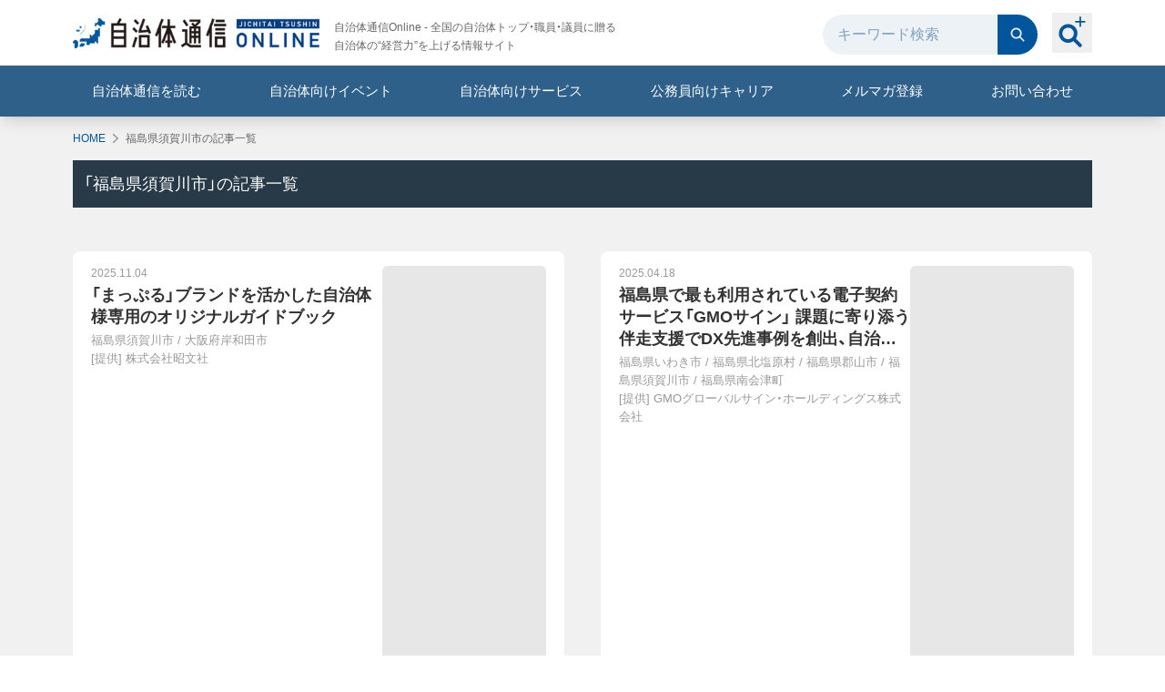

--- FILE ---
content_type: text/html; charset=utf-8
request_url: https://www.jt-tsushin.jp/articles/jichitais/072079
body_size: 12134
content:
<!DOCTYPE html><html id="doc-html" class="scroll-pt-[60px] lg:scroll-pt-[100px]"><head><meta charSet="utf-8"/><meta name="viewport" content="width=device-width, initial-scale=1"/><link rel="stylesheet" href="/_next/static/css/dc1b77278a32192c.css" data-precedence="next"/><link rel="stylesheet" href="/_next/static/css/73ccb3523eb226f6.css" data-precedence="next"/><link rel="preload" as="script" fetchPriority="low" href="/_next/static/chunks/webpack-d750918677db2cdf.js"/><script src="/_next/static/chunks/4bd1b696-68f159ec4ea53cbd.js" async=""></script><script src="/_next/static/chunks/8509-94bb4e945ced9629.js" async=""></script><script src="/_next/static/chunks/main-app-9ac6e3503a85f80f.js" async=""></script><script src="/_next/static/chunks/7961-ea5766a5237ef62d.js" async=""></script><script src="/_next/static/chunks/app/global-error-e6cf768d4525b053.js" async=""></script><script src="/_next/static/chunks/e37a0b60-9be55addaccd0f94.js" async=""></script><script src="/_next/static/chunks/aaea2bcf-8bc7bf57087818ff.js" async=""></script><script src="/_next/static/chunks/e416a3ff-7ecf06969726c89f.js" async=""></script><script src="/_next/static/chunks/2619-8dfc35b026d7398c.js" async=""></script><script src="/_next/static/chunks/1254-c4177a2f277daa4e.js" async=""></script><script src="/_next/static/chunks/9858-c9051ea8bd2e0640.js" async=""></script><script src="/_next/static/chunks/4613-4f16a1d694e2571a.js" async=""></script><script src="/_next/static/chunks/4045-5ddd960c2400ef5f.js" async=""></script><script src="/_next/static/chunks/1022-36251a35eb5c4465.js" async=""></script><script src="/_next/static/chunks/560-a337464f3e40db26.js" async=""></script><script src="/_next/static/chunks/2732-394ec080599785e5.js" async=""></script><script src="/_next/static/chunks/2322-cf877a324c2c8f0f.js" async=""></script><script src="/_next/static/chunks/8205-df759f54c9c911f3.js" async=""></script><script src="/_next/static/chunks/app/layout-4ab9eb27dfe5ebc7.js" async=""></script><script src="/_next/static/chunks/1356-1a2101cfa1c9f756.js" async=""></script><script src="/_next/static/chunks/1728-2124f215b07d4132.js" async=""></script><script src="/_next/static/chunks/app/articles/jichitais/%5Bid%5D/page-250a39336f23afc6.js" async=""></script><link rel="preload" href="https://www.googletagmanager.com/gtm.js?id=GTM-5P6DQQM" as="script"/><link rel="preload" href="https://www.googletagmanager.com/gtm.js?id=GTM-5DXBKRZ" as="script"/><meta name="next-size-adjust" content=""/><title>福島県須賀川市の記事一覧 | 自治体通信Online</title><meta name="description" content="全国の自治体トップ・職員・議員に贈る、自治体の“経営力”を上げる情報サイト"/><meta name="robots" content="index"/><meta property="og:title" content="福島県須賀川市の記事一覧 | 自治体通信Online"/><meta property="og:description" content="全国の自治体トップ・職員・議員に贈る、自治体の“経営力”を上げる情報サイト"/><meta property="og:url" content="https://www.jt-tsushin.jp"/><meta property="og:site_name" content="自治体通信Online - 自治体の“経営力”を上げる情報サイト"/><meta property="og:locale" content="ja_JP"/><meta property="og:image" content="https://www.jt-tsushin.jp/images/og-image-default.png"/><meta property="og:image:width" content="480"/><meta property="og:image:height" content="240"/><meta property="og:type" content="article"/><meta name="twitter:card" content="summary_large_image"/><meta name="twitter:title" content="福島県須賀川市の記事一覧 | 自治体通信Online"/><meta name="twitter:description" content="全国の自治体トップ・職員・議員に贈る、自治体の“経営力”を上げる情報サイト"/><meta name="twitter:image" content="https://www.jt-tsushin.jp/images/og-image-default.png"/><meta name="twitter:image:width" content="480"/><meta name="twitter:image:height" content="240"/><link rel="icon" href="/favicon.ico" type="image/x-icon" sizes="16x16"/><link rel="icon" href="/icon1.png?7057a8a58f6cfd5b" type="image/png" sizes="32x32"/><link rel="icon" href="/icon2.png?890d7ff6ead71ded" type="image/png" sizes="16x16"/><link rel="apple-touch-icon" href="/apple-icon.png?7e33d44301f854df" type="image/png" sizes="180x180"/><script src="/_next/static/chunks/polyfills-42372ed130431b0a.js" noModule=""></script></head><body><div hidden=""><!--$--><!--/$--></div><header class="sticky top-0 z-40 bg-white shadow-lg shadow-black/10"><div class="hidden lg:block"><div class="container mx-auto space-y-2 px-4 pb-2 pt-4"><div class="flex items-center"><div class="mr-auto space-y-4"><div class="flex items-center"><div><a class="text-[0] transition hover:opacity-70" href="/"><span style="box-sizing:border-box;display:inline-block;overflow:hidden;width:initial;height:initial;background:none;opacity:1;border:0;margin:0;padding:0;position:relative;max-width:100%"><span style="box-sizing:border-box;display:block;width:initial;height:initial;background:none;opacity:1;border:0;margin:0;padding:0;max-width:100%"><img style="display:block;max-width:100%;width:initial;height:initial;background:none;opacity:1;border:0;margin:0;padding:0" alt="" aria-hidden="true" src="data:image/svg+xml,%3csvg%20xmlns=%27http://www.w3.org/2000/svg%27%20version=%271.1%27%20width=%27271%27%20height=%2733%27/%3e"/></span><img alt="自治体通信ONLINE" src="[data-uri]" decoding="async" data-nimg="intrinsic" style="position:absolute;top:0;left:0;bottom:0;right:0;box-sizing:border-box;padding:0;border:none;margin:auto;display:block;width:0;height:0;min-width:100%;max-width:100%;min-height:100%;max-height:100%"/><noscript><img alt="自治体通信ONLINE" loading="lazy" decoding="async" data-nimg="intrinsic" style="position:absolute;top:0;left:0;bottom:0;right:0;box-sizing:border-box;padding:0;border:none;margin:auto;display:block;width:0;height:0;min-width:100%;max-width:100%;min-height:100%;max-height:100%" srcSet="/_next/image?url=%2Fimages%2Flogo.png&amp;w=384&amp;q=75 1x, /_next/image?url=%2Fimages%2Flogo.png&amp;w=640&amp;q=75 2x" src="/_next/image?url=%2Fimages%2Flogo.png&amp;w=640&amp;q=75"/></noscript></span></a></div><div class="ml-4 hidden text-xs leading-5 text-neutral-700 lg:block">自治体通信Online - 全国の自治体トップ・職員・議員に贈る<br/>自治体の“経営力”を上げる情報サイト</div></div></div><div class="flex items-center pb-1"><form class="mr-4 flex" action="/searchDetail"><input type="text" placeholder="キーワード検索" class="w-48 rounded-l-full bg-slate-50 pl-4 pr-2 leading-[0] text-slate-800 placeholder:text-blue-300 focus:outline-none" name="keyword"/><button class="rounded-r-full bg-blue-900 p-3 leading-[0] transition hover:bg-blue-700" type="submit"><svg xmlns="http://www.w3.org/2000/svg" fill="currentColor" viewBox="0 0 32 32" width="20" height="20" class="fill-slate-50"><path fill-rule="evenodd" d="M6.765 13.67a6.912 6.912 0 0 1 13.823 0 6.912 6.912 0 0 1-13.823 0M13.676 4A9.666 9.666 0 0 0 4 13.67a9.666 9.666 0 0 0 9.676 9.67c2.17 0 4.175-.718 5.792-1.92l6.179 6.176a1.377 1.377 0 1 0 1.949-1.948l-6.18-6.175a9.58 9.58 0 0 0 1.922-5.789A9.65 9.65 0 0 0 13.676 4" clip-rule="evenodd"></path></svg></button></form><div class="relative top-[-2px]"><button class=" peer p-1 after:absolute after:left-1/2 after:top-1/2 after:-z-10 after:size-14 after:-translate-x-7 after:-translate-y-7 after:scale-0 after:rounded-full after:bg-slate-50 after:opacity-0 after:transition after:content-[&#x27;&#x27;] hover:after:scale-100 hover:after:opacity-100 " type="button"><svg xmlns="http://www.w3.org/2000/svg" fill="currentColor" viewBox="0 0 32 32" width="36" height="36" class="fill-blue-900"><path d="m24.886 26.998-5.236-5.256a9.16 9.16 0 0 0 1.463-6.355c-.536-4.018-3.817-7.289-7.824-7.798C7.33 6.832 2.322 11.861 3.075 17.842c.508 4.024 3.766 7.32 7.77 7.856a9.07 9.07 0 0 0 6.33-1.469l5.236 5.256a1.745 1.745 0 0 0 2.474 0 1.766 1.766 0 0 0 0-2.487M6.46 16.648c0-3.1 2.512-5.621 5.6-5.621s5.6 2.521 5.6 5.62-2.513 5.622-5.6 5.622c-3.088 0-5.6-2.521-5.6-5.621M24.59 4.453l.004-3.711A.743.743 0 0 0 23.86 0a.73.73 0 0 0-.52.217.75.75 0 0 0-.215.525l-.003 3.711H19.45a.743.743 0 0 0 0 1.483h3.672l.003 3.712c0 .406.333.742.735.742a.743.743 0 0 0 .734-.742V5.94h3.672A.735.735 0 0 0 29 5.2a.743.743 0 0 0-.734-.742h-3.672z"></path></svg></button><span class=" invisible absolute -bottom-9 left-1/2 inline-block -translate-x-1/2 whitespace-nowrap rounded bg-neutral-700 px-2 py-1 text-xs text-white opacity-0 transition peer-hover:visible peer-hover:opacity-100 ">詳細検索</span></div></div></div></div><div class="bg-sky-700 text-white"><div class="container mx-auto"><ul class=" flex items-center justify-center text-md text-neutral-700 [&amp;&gt;li&gt;a]:inline-block [&amp;&gt;li&gt;a]:w-full [&amp;&gt;li&gt;a]:py-4 [&amp;&gt;li&gt;a]:text-center [&amp;&gt;li&gt;a]:text-white [&amp;&gt;li&gt;a]:transition hover:[&amp;&gt;li&gt;a]:bg-sky-900 [&amp;&gt;li&gt;span]:inline-block [&amp;&gt;li&gt;span]:w-full [&amp;&gt;li&gt;span]:cursor-pointer [&amp;&gt;li&gt;span]:py-4 [&amp;&gt;li&gt;span]:text-center [&amp;&gt;li&gt;span]:text-white [&amp;&gt;li&gt;span]:transition hover:[&amp;&gt;li&gt;span]:bg-sky-900 [&amp;&gt;li]:grow [&amp;&gt;li]:basis-auto "><li><a href="/backnumbers">自治体通信を読む</a></li><li><a href="/articles/event">自治体向けイベント</a></li><li class="relative"><span class="peer">自治体向けサービス</span><ul class=" absolute hidden min-w-full divide-y divide-blue-200 rounded-b bg-white ring-1 ring-sky-900 transition hover:block peer-hover:block [&amp;&gt;li&gt;a&gt;span]:whitespace-nowrap [&amp;&gt;li&gt;a]:w-full [&amp;&gt;li&gt;a]:p-5 hover:[&amp;&gt;li&gt;a]:text-blue-900 hover:[&amp;&gt;li&gt;a]:underline "><li><a class="flex items-center justify-between gap-1" href="/solutions"><span>分野別一覧から探す</span><span><svg xmlns="http://www.w3.org/2000/svg" fill="currentColor" viewBox="0 0 32 32" width="12" height="12"><path fill-rule="evenodd" d="M22.426 14.62c.765.762.765 1.998 0 2.76L11.344 28.429a1.964 1.964 0 0 1-2.77 0c-.765-.763-.765-2 0-2.762L18.27 16 8.574 6.334c-.765-.763-.765-2 0-2.762a1.963 1.963 0 0 1 2.77 0z" clip-rule="evenodd"></path></svg></span></a></li><li><a class="flex items-center justify-between gap-1" href="/oyakudachi"><span>お役立ち資料</span><span><svg xmlns="http://www.w3.org/2000/svg" fill="currentColor" viewBox="0 0 32 32" width="12" height="12"><path fill-rule="evenodd" d="M22.426 14.62c.765.762.765 1.998 0 2.76L11.344 28.429a1.964 1.964 0 0 1-2.77 0c-.765-.763-.765-2 0-2.762L18.27 16 8.574 6.334c-.765-.763-.765-2 0-2.762a1.963 1.963 0 0 1 2.77 0z" clip-rule="evenodd"></path></svg></span></a></li><li><a class="flex items-center justify-between gap-1" href="/companies"><span>自治体支援企業一覧</span><span><svg xmlns="http://www.w3.org/2000/svg" fill="currentColor" viewBox="0 0 32 32" width="12" height="12"><path fill-rule="evenodd" d="M22.426 14.62c.765.762.765 1.998 0 2.76L11.344 28.429a1.964 1.964 0 0 1-2.77 0c-.765-.763-.765-2 0-2.762L18.27 16 8.574 6.334c-.765-.763-.765-2 0-2.762a1.963 1.963 0 0 1 2.77 0z" clip-rule="evenodd"></path></svg></span></a></li></ul></li><li><a target="_blank" href="/agent?utm_source=20250502&amp;utm_medium=banner&amp;utm_content=LP">公務員向けキャリア</a></li><li><a href="https://go.jt-tsushin.jp/l/794483/2021-01-19/31pyh" target="_blank" rel="noreferrer">メルマガ登録</a></li><li class="relative"><span class="peer">お問い合わせ</span><ul class=" absolute right-0 hidden min-w-full divide-y divide-blue-200 rounded-b bg-white ring-1 ring-sky-900 transition hover:block peer-hover:block [&amp;&gt;li&gt;a&gt;span]:whitespace-nowrap [&amp;&gt;li&gt;a]:w-full [&amp;&gt;li&gt;a]:p-5 hover:[&amp;&gt;li&gt;a]:underline "><li><a href="https://go.jt-tsushin.jp/l/794483/2021-01-24/32hzr" class="flex items-center justify-between gap-1" target="_blank" rel="noreferrer"><span>自治体職員の方はこちら</span><span><svg xmlns="http://www.w3.org/2000/svg" fill="currentColor" viewBox="0 0 32 32" width="12" height="12"><path fill-rule="evenodd" d="M22.426 14.62c.765.762.765 1.998 0 2.76L11.344 28.429a1.964 1.964 0 0 1-2.77 0c-.765-.763-.765-2 0-2.762L18.27 16 8.574 6.334c-.765-.763-.765-2 0-2.762a1.963 1.963 0 0 1 2.77 0z" clip-rule="evenodd"></path></svg></span></a></li><li><a class="flex items-center justify-between gap-1" target="_blank" rel="noreferrer" href="/lp"><span>企業の方はこちら</span><span><svg xmlns="http://www.w3.org/2000/svg" fill="currentColor" viewBox="0 0 32 32" width="12" height="12"><path fill-rule="evenodd" d="M22.426 14.62c.765.762.765 1.998 0 2.76L11.344 28.429a1.964 1.964 0 0 1-2.77 0c-.765-.763-.765-2 0-2.762L18.27 16 8.574 6.334c-.765-.763-.765-2 0-2.762a1.963 1.963 0 0 1 2.77 0z" clip-rule="evenodd"></path></svg></span></a></li></ul></li></ul></div></div><!--$--><!--/$--></div><div class="lg:hidden"><div class="mx-auto md:container"><div class="flex w-full items-center space-x-2 px-6 py-4 shadow-lg md:space-x-4"><button><span class="fill-neutral-800"></span></button><div class="grow text-center leading-none"><a class="text-[0]" href="/"><span style="box-sizing:border-box;display:inline-block;overflow:hidden;width:initial;height:initial;background:none;opacity:1;border:0;margin:0;padding:0;position:relative;max-width:100%"><span style="box-sizing:border-box;display:block;width:initial;height:initial;background:none;opacity:1;border:0;margin:0;padding:0;max-width:100%"><img style="display:block;max-width:100%;width:initial;height:initial;background:none;opacity:1;border:0;margin:0;padding:0" alt="" aria-hidden="true" src="data:image/svg+xml,%3csvg%20xmlns=%27http://www.w3.org/2000/svg%27%20version=%271.1%27%20width=%27183%27%20height=%2722%27/%3e"/></span><img alt="自治体通信ONLINE" src="[data-uri]" decoding="async" data-nimg="intrinsic" style="position:absolute;top:0;left:0;bottom:0;right:0;box-sizing:border-box;padding:0;border:none;margin:auto;display:block;width:0;height:0;min-width:100%;max-width:100%;min-height:100%;max-height:100%"/><noscript><img alt="自治体通信ONLINE" loading="lazy" decoding="async" data-nimg="intrinsic" style="position:absolute;top:0;left:0;bottom:0;right:0;box-sizing:border-box;padding:0;border:none;margin:auto;display:block;width:0;height:0;min-width:100%;max-width:100%;min-height:100%;max-height:100%" srcSet="/_next/image?url=%2Fimages%2Flogo.png&amp;w=256&amp;q=75 1x, /_next/image?url=%2Fimages%2Flogo.png&amp;w=384&amp;q=75 2x" src="/_next/image?url=%2Fimages%2Flogo.png&amp;w=384&amp;q=75"/></noscript></span></a></div><button class="block"><svg xmlns="http://www.w3.org/2000/svg" fill="currentColor" viewBox="0 0 32 32" width="24" height="24" class="relative top-[-2px] fill-blue-900"><path d="m24.886 26.998-5.236-5.256a9.16 9.16 0 0 0 1.463-6.355c-.536-4.018-3.817-7.289-7.824-7.798C7.33 6.832 2.322 11.861 3.075 17.842c.508 4.024 3.766 7.32 7.77 7.856a9.07 9.07 0 0 0 6.33-1.469l5.236 5.256a1.745 1.745 0 0 0 2.474 0 1.766 1.766 0 0 0 0-2.487M6.46 16.648c0-3.1 2.512-5.621 5.6-5.621s5.6 2.521 5.6 5.62-2.513 5.622-5.6 5.622c-3.088 0-5.6-2.521-5.6-5.621M24.59 4.453l.004-3.711A.743.743 0 0 0 23.86 0a.73.73 0 0 0-.52.217.75.75 0 0 0-.215.525l-.003 3.711H19.45a.743.743 0 0 0 0 1.483h3.672l.003 3.712c0 .406.333.742.735.742a.743.743 0 0 0 .734-.742V5.94h3.672A.735.735 0 0 0 29 5.2a.743.743 0 0 0-.734-.742h-3.672z"></path></svg></button><span class="block"><a href="https://go.jt-tsushin.jp/l/794483/2021-01-19/31pyh" target="_blank" rel="noreferrer"><svg xmlns="http://www.w3.org/2000/svg" fill="currentColor" viewBox="0 0 32 32" width="24" height="24" class="fill-blue-900"><path d="M27.2 27H4.8c-.743 0-1.455-.29-1.98-.805A2.73 2.73 0 0 1 2 24.25V7.63c.031-.708.34-1.377.862-1.867A2.83 2.83 0 0 1 4.8 5h22.4c.743 0 1.455.29 1.98.805S30 7.021 30 7.75v16.5c0 .73-.295 1.429-.82 1.945A2.83 2.83 0 0 1 27.2 27M4.8 10.319V24.25h22.4V10.319L16 17.65zM5.92 7.75 16 14.35l10.08-6.6z"></path></svg></a></span></div></div><div id="menu" class="absolute left-0 top-0 z-20 h-screen min-w-[300px] bg-white transition-all duration-500 -translate-x-full"><ul class="divide-y divide-neutral-300 text-sm text-black"><li><a class="flex items-center justify-between gap-2 px-6 py-5" href="/about"><span class="fill-blue-900"></span><span class="flex-1">自治体通信Onlineとは</span><span><svg xmlns="http://www.w3.org/2000/svg" fill="currentColor" viewBox="0 0 32 32" width="12" height="12" class="fill-neutral-800"><path fill-rule="evenodd" d="M22.426 14.62c.765.762.765 1.998 0 2.76L11.344 28.429a1.964 1.964 0 0 1-2.77 0c-.765-.763-.765-2 0-2.762L18.27 16 8.574 6.334c-.765-.763-.765-2 0-2.762a1.963 1.963 0 0 1 2.77 0z" clip-rule="evenodd"></path></svg></span></a></li><li><a class="flex items-center justify-between gap-2 px-6 py-5" href="/backnumbers"><span class="fill-blue-900"></span><span class="flex-1">自治体通信を読む</span><span><svg xmlns="http://www.w3.org/2000/svg" fill="currentColor" viewBox="0 0 32 32" width="12" height="12" class="fill-neutral-800"><path fill-rule="evenodd" d="M22.426 14.62c.765.762.765 1.998 0 2.76L11.344 28.429a1.964 1.964 0 0 1-2.77 0c-.765-.763-.765-2 0-2.762L18.27 16 8.574 6.334c-.765-.763-.765-2 0-2.762a1.963 1.963 0 0 1 2.77 0z" clip-rule="evenodd"></path></svg></span></a></li><li><a class="flex items-center justify-between gap-2 px-6 py-5" href="/articles/event"><svg xmlns="http://www.w3.org/2000/svg" fill="currentColor" viewBox="0 0 32 32" width="20" height="20" class="fill-blue-900"><path d="M28.258 9.122c-6.57-.204-11.836-5.342-11.891-5.398L15.634 3l-.733.724c-.055.056-5.326 5.194-11.891 5.398L2 9.156v7.081h.78v11.708c0 .238.192.43.43.43h.831a.43.43 0 0 0 .43-.43V16.237h2.842v8.318c0 .08.064.144.144.144h1.216c.08 0 .144-.064.144-.144v-8.318H22.45v8.318c0 .08.064.144.143.144h1.217c.08 0 .144-.064.144-.144v-8.318h2.841v11.708c0 .238.193.43.43.43h.827a.43.43 0 0 0 .435-.43V16.237h.78v-7.08zm-1.078 5.032H4.088v-2.808H27.18zm-4.242-4.796-7.61.008-6.998-.008c4.09-1.136 5.935-2.722 7.304-3.896 2.623 2.25 4.086 2.988 7.304 3.896"></path></svg><span class="flex-1">自治体向けイベント</span><span><svg xmlns="http://www.w3.org/2000/svg" fill="currentColor" viewBox="0 0 32 32" width="12" height="12" class="fill-neutral-800"><path fill-rule="evenodd" d="M22.426 14.62c.765.762.765 1.998 0 2.76L11.344 28.429a1.964 1.964 0 0 1-2.77 0c-.765-.763-.765-2 0-2.762L18.27 16 8.574 6.334c-.765-.763-.765-2 0-2.762a1.963 1.963 0 0 1 2.77 0z" clip-rule="evenodd"></path></svg></span></a></li><li><span class="flex items-center justify-between gap-2 px-6 py-5"><span class="fill-blue-900"></span><span class="flex-1">自治体向けサービス</span></span><ul class="border-t border-neutral-300 bg-neutral-50 text-xs"><li class="pl-16"><a class="flex items-center justify-between py-3 pl-2 pr-6" href="/solutions"><span class="flex-1">分野別一覧から探す</span><span><svg xmlns="http://www.w3.org/2000/svg" fill="currentColor" viewBox="0 0 32 32" width="12" height="12" class="fill-neutral-800"><path fill-rule="evenodd" d="M22.426 14.62c.765.762.765 1.998 0 2.76L11.344 28.429a1.964 1.964 0 0 1-2.77 0c-.765-.763-.765-2 0-2.762L18.27 16 8.574 6.334c-.765-.763-.765-2 0-2.762a1.963 1.963 0 0 1 2.77 0z" clip-rule="evenodd"></path></svg></span></a></li><li class="pl-16"><a class="flex items-center justify-between border-t border-neutral-300 py-3 pl-2 pr-6" href="/oyakudachi"><span>お役立ち資料</span><span><svg xmlns="http://www.w3.org/2000/svg" fill="currentColor" viewBox="0 0 32 32" width="12" height="12" class="fill-neutral-800"><path fill-rule="evenodd" d="M22.426 14.62c.765.762.765 1.998 0 2.76L11.344 28.429a1.964 1.964 0 0 1-2.77 0c-.765-.763-.765-2 0-2.762L18.27 16 8.574 6.334c-.765-.763-.765-2 0-2.762a1.963 1.963 0 0 1 2.77 0z" clip-rule="evenodd"></path></svg></span></a></li><li class="pl-16"><a class="flex items-center justify-between border-t border-neutral-300 py-3 pl-2 pr-6" href="/companies"><span>自治体支援企業一覧</span><span><svg xmlns="http://www.w3.org/2000/svg" fill="currentColor" viewBox="0 0 32 32" width="12" height="12" class="fill-neutral-800"><path fill-rule="evenodd" d="M22.426 14.62c.765.762.765 1.998 0 2.76L11.344 28.429a1.964 1.964 0 0 1-2.77 0c-.765-.763-.765-2 0-2.762L18.27 16 8.574 6.334c-.765-.763-.765-2 0-2.762a1.963 1.963 0 0 1 2.77 0z" clip-rule="evenodd"></path></svg></span></a></li></ul></li><li class="border-b border-neutral-300"><a class="flex items-center justify-between gap-2 px-6 py-5" target="_blank" href="/agent?utm_source=20250502&amp;utm_medium=banner&amp;utm_content=LP"><svg stroke="currentColor" fill="currentColor" stroke-width="0" viewBox="0 0 512 512" class="size-6 fill-blue-900" height="1em" width="1em" xmlns="http://www.w3.org/2000/svg"><path d="M439 32v165h18V32h-18zm-18 12.99L327.6 80l93.4 35V44.99zM165.9 103c-5 0-10.2 2.3-15.3 7-6.2 5.8-11.5 15.1-13.8 26.3-2.3 11.3-1 22 2.5 29.7 3.5 7.8 8.6 12.3 14.6 13.5 6 1.3 12.4-.9 18.7-6.6 6.1-5.8 11.5-15.1 13.8-26.4 2.2-11.3.9-22-2.5-29.7-3.5-7.8-8.6-12.2-14.6-13.5-1.1-.2-2.3-.3-3.4-.3zm-38.4 78.5c-3.4 1.2-6.9 2.5-10.7 4.1-24.85 15.7-42.2 31.2-59.84 55.7-11.19 15.5-11.74 42-12.58 61.5l20.8 9.2c.87-27.8.36-39.3 13.27-55.3 9.83-12.2 19.33-25 37.55-28.9 1.6 28.9-2.6 73.7-14 119.6 20.5 2.8 37.6-.7 57-6.3 50.7-25.3 74.1-3.8 109.3 45.7l20.5-32.1c-24.6-28.9-48.5-75.1-117.2-57.3 5-27.3 5.6-45.4 8.6-72.6.6-12 .8-23.9 1.1-35.7-8.9 6.8-19.9 10.4-31 8.1-9.5-2-17.3-7.9-22.8-15.7zm144.2 7.3c-18.2 17.8-22.2 31-50.2 38.4l-22.5-24c-.4 12.8-.8 25.9-1.9 39.2 9.5 8.7 19.2 15.7 22.7 14.6 31.3-9.4 40.3-20.3 61.4-41.9l-9.5-26.3zM409 215v96h-96v96h-96v78.1c102.3.2 167.8 1.1 270 1.8V215h-78zM140.7 363.9c-13.6 2.5-27.8 3.3-43.44.9-10.89 37.5-26.76 74.3-48.51 102.5l38.63 15.3c27.02-37.9 36.82-70.6 53.32-118.7z"></path></svg><span class="flex-1">公務員向けキャリア</span><span><svg xmlns="http://www.w3.org/2000/svg" fill="currentColor" viewBox="0 0 32 32" width="12" height="12" class="fill-neutral-800"><path fill-rule="evenodd" d="M22.426 14.62c.765.762.765 1.998 0 2.76L11.344 28.429a1.964 1.964 0 0 1-2.77 0c-.765-.763-.765-2 0-2.762L18.27 16 8.574 6.334c-.765-.763-.765-2 0-2.762a1.963 1.963 0 0 1 2.77 0z" clip-rule="evenodd"></path></svg></span></a></li><li class="border-b border-neutral-300"><a href="https://go.jt-tsushin.jp/l/794483/2021-01-19/31pyh" class="flex items-center justify-between gap-2 px-6 py-5" target="_blank" rel="noreferrer"><span class="fill-blue-900"></span><span class="flex-1">メルマガ登録</span><span><svg xmlns="http://www.w3.org/2000/svg" fill="currentColor" viewBox="0 0 32 32" width="12" height="12" class="fill-neutral-800"><path fill-rule="evenodd" d="M22.426 14.62c.765.762.765 1.998 0 2.76L11.344 28.429a1.964 1.964 0 0 1-2.77 0c-.765-.763-.765-2 0-2.762L18.27 16 8.574 6.334c-.765-.763-.765-2 0-2.762a1.963 1.963 0 0 1 2.77 0z" clip-rule="evenodd"></path></svg></span></a></li><li><span class="flex items-center justify-between gap-2 px-6 py-5"><span class="fill-blue-900"></span><span class="flex-1">お問い合わせ</span></span><ul class="border-t border-neutral-300 bg-neutral-50 text-xs"><li class="pl-16"><a href="https://go.jt-tsushin.jp/l/794483/2021-01-24/32hzr" class="flex items-center justify-between py-3 pl-2 pr-6" target="_blank" rel="noreferrer"><span class="flex-1">自治体職員の方はこちら</span><span><svg xmlns="http://www.w3.org/2000/svg" fill="currentColor" viewBox="0 0 32 32" width="12" height="12" class="fill-neutral-800"><path fill-rule="evenodd" d="M22.426 14.62c.765.762.765 1.998 0 2.76L11.344 28.429a1.964 1.964 0 0 1-2.77 0c-.765-.763-.765-2 0-2.762L18.27 16 8.574 6.334c-.765-.763-.765-2 0-2.762a1.963 1.963 0 0 1 2.77 0z" clip-rule="evenodd"></path></svg></span></a></li><li class="pl-16"><a class="flex items-center justify-between border-t border-neutral-300 py-3 pl-2 pr-6" target="_blank" rel="noreferrer" href="/lp"><span>企業の方はこちら</span><span><svg xmlns="http://www.w3.org/2000/svg" fill="currentColor" viewBox="0 0 32 32" width="12" height="12" class="fill-neutral-800"><path fill-rule="evenodd" d="M22.426 14.62c.765.762.765 1.998 0 2.76L11.344 28.429a1.964 1.964 0 0 1-2.77 0c-.765-.763-.765-2 0-2.762L18.27 16 8.574 6.334c-.765-.763-.765-2 0-2.762a1.963 1.963 0 0 1 2.77 0z" clip-rule="evenodd"></path></svg></span></a></li></ul></li></ul><button class="absolute -right-12 top-4 hidden"><span class="fill-white"></span></button></div><div class="fixed left-0 top-0 z-10 flex size-full items-center justify-center bg-neutral-900 transition-all duration-500 invisible opacity-0"></div><!--$--><!--/$--></div></header><main><div class="bg-neutral-100"><div class="mx-auto px-4 pb-28 md:container md:pb-24"><div class="py-2 pl-6 md:py-4 md:pl-0"><ol class="relative flex items-center space-x-2 text-xs" aria-label="breadcrumb"><li class="whitespace-nowrap"><a class="text-blue-900" href="/">HOME</a></li><li class="relative -top-px whitespace-nowrap leading-none"><span class="fill-neutral-600"></span></li><li class="truncate whitespace-nowrap"><span aria-current="page" class="text-neutral-700">福島県須賀川市の記事一覧</span></li></ol></div><h1 class="mb-8 bg-slate-800 p-3 text-lg text-white md:mb-10">「<!-- -->福島県須賀川市<!-- -->」の記事一覧</h1><div class="mx-3 divide-y divide-neutral-200 overflow-hidden rounded-lg bg-white py-2 md:mx-0 md:grid md:grid-cols-2 md:gap-x-10 md:gap-y-4 md:divide-y-0 md:rounded-none md:bg-transparent"><a class="block transition hover:opacity-80" href="/articles/case/platform-mapple-20251029"><div class="flex gap-4 bg-white px-5 py-4 md:h-full md:gap-5 md:rounded-lg md:flex-row-reverse false
        false
        "><div class="w-[120px] md:w-[180px] false"><div class="aspect-[120/63] overflow-hidden rounded-md bg-neutral-300 false false"><img alt="「まっぷる」ブランドを活かした自治体様専用のオリジナルガイドブック" loading="lazy" decoding="async" data-nimg="fill" class="!relative mx-auto !w-auto object-contain" style="position:absolute;height:100%;width:100%;left:0;top:0;right:0;bottom:0;color:transparent" src="https://images.microcms-assets.io/assets/9e15dadb3dd640d093e339e00878ef94/25df1b1cbd974a6b8bc730af0f8b6da8/%E3%83%A1%E3%82%A4%E3%83%B3%E7%94%BB%E5%83%8F.png"/></div></div><div class="flex-1 space-y-1 false false"><div class="text-xxs text-neutral-600 md:text-xs leading-none">2025.11.04</div><div class="line-clamp-3 text-sm font-bold leading-tight text-neutral-800 md:text-lg md:leading-snug false
            false
            
            ">「まっぷる」ブランドを活かした自治体様専用のオリジナルガイドブック</div><div class="text-teeny text-neutral-600 md:text-tiny false"><span>福島県須賀川市</span><span> / </span><span>大阪府岸和田市</span><div>[提供] <!-- -->株式会社昭文社</div></div></div></div></a><a class="block transition hover:opacity-80" href="/articles/case/platform-gmogshd-20250418"><div class="flex gap-4 bg-white px-5 py-4 md:h-full md:gap-5 md:rounded-lg md:flex-row-reverse false
        false
        "><div class="w-[120px] md:w-[180px] false"><div class="aspect-[120/63] overflow-hidden rounded-md bg-neutral-300 false false"><img alt="福島県で最も利用されている電子契約サービス「GMOサイン」 課題に寄り添う伴走支援でDX先進事例を創出、自治体がコメント発表" loading="lazy" decoding="async" data-nimg="fill" class="!relative mx-auto !w-auto object-contain" style="position:absolute;height:100%;width:100%;left:0;top:0;right:0;bottom:0;color:transparent" src="https://images.microcms-assets.io/assets/9e15dadb3dd640d093e339e00878ef94/25b083047a4a4e3eb5b01197687b85ea/gmo2.png"/></div></div><div class="flex-1 space-y-1 false false"><div class="text-xxs text-neutral-600 md:text-xs leading-none">2025.04.18</div><div class="line-clamp-3 text-sm font-bold leading-tight text-neutral-800 md:text-lg md:leading-snug false
            false
            
            ">福島県で最も利用されている電子契約サービス「GMOサイン」 課題に寄り添う伴走支援でDX先進事例を創出、自治体がコメント発表</div><div class="text-teeny text-neutral-600 md:text-tiny false"><span>福島県いわき市</span><span> / </span><span>福島県北塩原村</span><span> / </span><span>福島県郡山市</span><span> / </span><span>福島県須賀川市</span><span> / </span><span>福島県南会津町</span><div>[提供] <!-- -->GMOグローバルサイン・ホールディングス株式会社</div></div></div></div></a><a class="block transition hover:opacity-80" href="/articles/case/platform-gmogshd-20240821"><div class="flex gap-4 bg-white px-5 py-4 md:h-full md:gap-5 md:rounded-lg md:flex-row-reverse false
        false
        "><div class="w-[120px] md:w-[180px] false"><div class="aspect-[120/63] overflow-hidden rounded-md bg-neutral-300 false false"><img alt="福島県須賀川市が電子契約サービス「GMOサイン」の導入を決定" loading="lazy" decoding="async" data-nimg="fill" class="!relative mx-auto !w-auto object-contain" style="position:absolute;height:100%;width:100%;left:0;top:0;right:0;bottom:0;color:transparent" src="https://images.microcms-assets.io/assets/9e15dadb3dd640d093e339e00878ef94/d93676f606054afaa5bc7932e6120de4/240819_1.png"/></div></div><div class="flex-1 space-y-1 false false"><div class="text-xxs text-neutral-600 md:text-xs leading-none">2024.08.22</div><div class="line-clamp-3 text-sm font-bold leading-tight text-neutral-800 md:text-lg md:leading-snug false
            false
            
            ">福島県須賀川市が電子契約サービス「GMOサイン」の導入を決定</div><div class="text-teeny text-neutral-600 md:text-tiny false"><span>福島県須賀川市</span><div>[提供] <!-- -->GMOグローバルサイン・ホールディングス株式会社</div></div></div></div></a><a class="block transition hover:opacity-80" href="/articles/case/jt54_birdsview"><div class="flex gap-4 bg-white px-5 py-4 md:h-full md:gap-5 md:rounded-lg md:flex-row-reverse false
        false
        "><div class="w-[120px] md:w-[180px] false"><div class="aspect-[120/63] overflow-hidden rounded-md bg-neutral-300 false false"><img alt="DXで消防団活動の即時性を高め、地域の防災力強化につなげる" loading="lazy" decoding="async" data-nimg="fill" class="!relative mx-auto !w-auto object-contain" style="position:absolute;height:100%;width:100%;left:0;top:0;right:0;bottom:0;color:transparent" src="https://images.microcms-assets.io/assets/9e15dadb3dd640d093e339e00878ef94/4dedae5d30d2408caa82893230a3b82b/13_jt54_birdsview.jpg"/></div></div><div class="flex-1 space-y-1 false false"><div class="text-xxs text-neutral-600 md:text-xs leading-none">2023.12.13</div><div class="line-clamp-3 text-sm font-bold leading-tight text-neutral-800 md:text-lg md:leading-snug false
            false
            
            ">DXで消防団活動の即時性を高め、地域の防災力強化につなげる</div><div class="text-teeny text-neutral-600 md:text-tiny false"><span>福島県須賀川市</span></div></div></div></a><a class="block transition hover:opacity-80" href="/articles/case/jt52_nekonet"><div class="flex gap-4 bg-white px-5 py-4 md:h-full md:gap-5 md:rounded-lg md:flex-row-reverse false
        false
        "><div class="w-[120px] md:w-[180px] false"><div class="aspect-[120/63] overflow-hidden rounded-md bg-neutral-300 false false"><img alt="公金収納・還付にかかる定型業務は、「DX×BPO」で残さず効率化できる" loading="lazy" decoding="async" data-nimg="fill" class="!relative mx-auto !w-auto object-contain" style="position:absolute;height:100%;width:100%;left:0;top:0;right:0;bottom:0;color:transparent" src="https://images.microcms-assets.io/assets/9e15dadb3dd640d093e339e00878ef94/ee39ed2654594de38c5e0f415837ad0e/13_jt52_nekonet.jpg"/></div></div><div class="flex-1 space-y-1 false false"><div class="text-xxs text-neutral-600 md:text-xs leading-none">2023.09.12</div><div class="line-clamp-3 text-sm font-bold leading-tight text-neutral-800 md:text-lg md:leading-snug false
            false
            
            ">公金収納・還付にかかる定型業務は、「DX×BPO」で残さず効率化できる</div><div class="text-teeny text-neutral-600 md:text-tiny false"><span>福島県須賀川市</span><div>[提供] <!-- -->ヤマトシステム開発株式会社</div></div></div></div></a></div></div><!--$--><!--/$--></div></main><footer class="bg-slate-800 text-white/60"><div class="lg:hidden"><div class="container mx-auto"><div class="space-y-4 p-4 text-center"><div><span style="box-sizing:border-box;display:inline-block;overflow:hidden;width:initial;height:initial;background:none;opacity:1;border:0;margin:0;padding:0;position:relative;max-width:100%"><span style="box-sizing:border-box;display:block;width:initial;height:initial;background:none;opacity:1;border:0;margin:0;padding:0;max-width:100%"><img style="display:block;max-width:100%;width:initial;height:initial;background:none;opacity:1;border:0;margin:0;padding:0" alt="" aria-hidden="true" src="data:image/svg+xml,%3csvg%20xmlns=%27http://www.w3.org/2000/svg%27%20version=%271.1%27%20width=%27196%27%20height=%2764%27/%3e"/></span><img alt="自治体通信" src="[data-uri]" decoding="async" data-nimg="intrinsic" style="position:absolute;top:0;left:0;bottom:0;right:0;box-sizing:border-box;padding:0;border:none;margin:auto;display:block;width:0;height:0;min-width:100%;max-width:100%;min-height:100%;max-height:100%"/><noscript><img alt="自治体通信" loading="lazy" decoding="async" data-nimg="intrinsic" style="position:absolute;top:0;left:0;bottom:0;right:0;box-sizing:border-box;padding:0;border:none;margin:auto;display:block;width:0;height:0;min-width:100%;max-width:100%;min-height:100%;max-height:100%" srcSet="/_next/image?url=%2Fimages%2Flogo-white.png&amp;w=256&amp;q=75 1x, /_next/image?url=%2Fimages%2Flogo-white.png&amp;w=640&amp;q=75 2x" src="/_next/image?url=%2Fimages%2Flogo-white.png&amp;w=640&amp;q=75"/></noscript></span></div><div class="flex justify-center"><input type="text" placeholder="キーワード検索" class="w-48 rounded-l-full bg-neutral-200 pl-4 pr-2 leading-[0] text-slate-800 placeholder:text-slate-500 focus:outline-none"/><button class="rounded-r-full bg-slate-500 p-3 leading-[0]"><svg xmlns="http://www.w3.org/2000/svg" fill="currentColor" viewBox="0 0 32 32" width="20" height="20" class="fill-slate-50"><path fill-rule="evenodd" d="M6.765 13.67a6.912 6.912 0 0 1 13.823 0 6.912 6.912 0 0 1-13.823 0M13.676 4A9.666 9.666 0 0 0 4 13.67a9.666 9.666 0 0 0 9.676 9.67c2.17 0 4.175-.718 5.792-1.92l6.179 6.176a1.377 1.377 0 1 0 1.949-1.948l-6.18-6.175a9.58 9.58 0 0 0 1.922-5.789A9.65 9.65 0 0 0 13.676 4" clip-rule="evenodd"></path></svg></button><button class="ml-4 flex size-10 items-center justify-center rounded-full bg-gray-500"><svg xmlns="http://www.w3.org/2000/svg" fill="currentColor" viewBox="0 0 32 32" width="28" height="28" class="fill-slate-800"><path d="m24.886 26.998-5.236-5.256a9.16 9.16 0 0 0 1.463-6.355c-.536-4.018-3.817-7.289-7.824-7.798C7.33 6.832 2.322 11.861 3.075 17.842c.508 4.024 3.766 7.32 7.77 7.856a9.07 9.07 0 0 0 6.33-1.469l5.236 5.256a1.745 1.745 0 0 0 2.474 0 1.766 1.766 0 0 0 0-2.487M6.46 16.648c0-3.1 2.512-5.621 5.6-5.621s5.6 2.521 5.6 5.62-2.513 5.622-5.6 5.622c-3.088 0-5.6-2.521-5.6-5.621M24.59 4.453l.004-3.711A.743.743 0 0 0 23.86 0a.73.73 0 0 0-.52.217.75.75 0 0 0-.215.525l-.003 3.711H19.45a.743.743 0 0 0 0 1.483h3.672l.003 3.712c0 .406.333.742.735.742a.743.743 0 0 0 .734-.742V5.94h3.672A.735.735 0 0 0 29 5.2a.743.743 0 0 0-.734-.742h-3.672z"></path></svg></button></div><ul class="flex justify-center divide-x divide-white/75 text-sm text-white/75"><li class="px-2"><a href="/">トップページ</a></li><li class="px-2"><a href="/about">自治体通信Onlineとは</a></li><li class="px-2"><a href="/sitepolicy">運営方針</a></li></ul><ul class="flex justify-center divide-x divide-white/75 text-sm text-white/75"><li class="px-2"><a href="https://www.ishin1853.co.jp/privacy.html">プライバシーポリシー</a></li><li class="px-2"><a href="https://ishin1853.co.jp/cookie.html">外部送信ポリシー</a></li></ul><ul class="flex justify-center divide-x divide-white/75 text-sm text-white/75"><li class="px-2"><a target="_blank" href="/agent?utm_source=20250502&amp;utm_medium=banner&amp;utm_content=LP">公務員向けキャリア</a></li><li class="px-2"><a href="/companies">自治体支援企業一覧</a></li></ul><ul class="flex justify-center divide-x divide-white/75 text-sm text-white/75"><li class="px-2"><a href="https://go.jt-tsushin.jp/l/794483/2021-01-19/31pyh" target="_blank" rel="noreferrer">メルマガ登録</a></li></ul><ul class="divide-y divide-white/20 text-left text-white/75"><li><a href="https://go.jt-tsushin.jp/l/794483/2021-01-24/32hzr" target="_blank" class="flex items-center justify-between py-4 leading-10" rel="noreferrer">お問い合わせ（自治体職員の方）<svg xmlns="http://www.w3.org/2000/svg" fill="currentColor" viewBox="0 0 32 32" width="16" height="16" class="fill-white/40"><path fill-rule="evenodd" d="M22.426 14.62c.765.762.765 1.998 0 2.76L11.344 28.429a1.964 1.964 0 0 1-2.77 0c-.765-.763-.765-2 0-2.762L18.27 16 8.574 6.334c-.765-.763-.765-2 0-2.762a1.963 1.963 0 0 1 2.77 0z" clip-rule="evenodd"></path></svg></a></li><li><a target="_blank" class="flex items-center justify-between py-4 leading-10" href="/lp">お問い合わせ（企業の方）<svg xmlns="http://www.w3.org/2000/svg" fill="currentColor" viewBox="0 0 32 32" width="16" height="16" class="fill-white/40"><path fill-rule="evenodd" d="M22.426 14.62c.765.762.765 1.998 0 2.76L11.344 28.429a1.964 1.964 0 0 1-2.77 0c-.765-.763-.765-2 0-2.762L18.27 16 8.574 6.334c-.765-.763-.765-2 0-2.762a1.963 1.963 0 0 1 2.77 0z" clip-rule="evenodd"></path></svg></a></li></ul><div class="border-4 border-white/10 p-6 text-white/75"><div>お電話でのご相談</div><div class="divide-y-2 divide-white/20"><div class="flex justify-center space-x-2 py-2 align-middle text-[2rem] leading-10"><svg xmlns="http://www.w3.org/2000/svg" fill="currentColor" viewBox="0 0 32 32" width="32" height="32" class="fill-white/[0.85]"><path d="m28.44 24.244-3.995-4.003a2.867 2.867 0 0 0-4.06 0l-.626.626a3.75 3.75 0 0 0-1.007 1.834c-1.354.025-2.885-.206-4.195-1.057a20.6 20.6 0 0 1-3.954-3.871c-1.02-1.374-1.29-3.042-1.263-4.503a3.73 3.73 0 0 0 1.83-1.01l.625-.626a2.88 2.88 0 0 0 0-4.07L7.801 3.563a1.91 1.91 0 0 0-2.707 0l-.686.687a4.62 4.62 0 0 0-1.353 3.183c-.225 2.436.24 5.118 1.347 7.755a22.5 22.5 0 0 0 2.954 5.022l.045.062.002-.001a24.7 24.7 0 0 0 4.37 4.364l-.008.01q.207.157.422.304c3.485 2.582 7.423 4.034 11.088 4.033q.322 0 .64-.016a4.61 4.61 0 0 0 3.839-1.322l.685-.687a1.92 1.92 0 0 0 0-2.712"></path></svg><span class="font-arial">03-5291-1580</span></div><div class="pt-4">平日 10:00 ～ 19:00</div></div></div><div><ul class="flex items-center justify-center space-x-8 align-middle"><li><a href="https://twitter.com/jttsushin" target="_blank" class="block transition" rel="noreferrer"><svg xmlns="http://www.w3.org/2000/svg" fill="currentColor" viewBox="0 0 32 32" width="32" height="32" class="fill-white/40 transition hover:fill-white/80"><path d="m7.046 7 7.336 9.808L7 24.783h1.662l6.462-6.982 5.222 6.982H26l-7.749-10.36L25.122 7h-1.661l-5.952 6.43L12.7 7zM9.49 8.224h2.597l11.47 15.335h-2.598z"></path></svg></a></li><li><a href="https://www.facebook.com/jt.tsushin1853" target="_blank" class="block transition" rel="noreferrer"><svg xmlns="http://www.w3.org/2000/svg" fill="currentColor" viewBox="0 0 32 32" width="32" height="32" class="fill-white/40 transition hover:fill-white/80"><path d="M13.73 11.165v2.392h-2.801V16.8h2.8v8.323h3.35V16.8h2.794l.37-2.869.048-.365v-.01H17.08v-2.07c0-.94.261-1.58 1.608-1.58h1.717v-2.9a23 23 0 0 0-2.502-.129c-2.477 0-4.172 1.512-4.172 4.288"></path></svg></a></li></ul></div></div></div><div class="border-t border-white/20 text-center text-xs text-white/60"><div class="container px-2 py-4">© <!-- -->2026<!-- --> Ishin Co., Ltd. All Rights Reserved.</div></div></div><div class="hidden lg:block"><div class="container mx-auto space-y-8 px-4 py-12"><div class="mx-auto flex justify-center"><form class="mr-4 flex" action="/searchDetail" method="GET"><input type="text" placeholder="キーワード検索" class="w-96 rounded-l-full bg-neutral-200 pl-4 pr-2 leading-[0] text-slate-800 placeholder:text-slate-500 focus:outline-none" name="keyword"/><button class="w-16 rounded-r-full bg-slate-500 p-3 leading-[0]"><svg xmlns="http://www.w3.org/2000/svg" fill="currentColor" viewBox="0 0 32 32" width="24" height="24" class="fill-slate-50"><path fill-rule="evenodd" d="M6.765 13.67a6.912 6.912 0 0 1 13.823 0 6.912 6.912 0 0 1-13.823 0M13.676 4A9.666 9.666 0 0 0 4 13.67a9.666 9.666 0 0 0 9.676 9.67c2.17 0 4.175-.718 5.792-1.92l6.179 6.176a1.377 1.377 0 1 0 1.949-1.948l-6.18-6.175a9.58 9.58 0 0 0 1.922-5.789A9.65 9.65 0 0 0 13.676 4" clip-rule="evenodd"></path></svg></button><button class="ml-4 flex size-12 items-center justify-center rounded-full bg-gray-500" type="button"><svg xmlns="http://www.w3.org/2000/svg" fill="currentColor" viewBox="0 0 32 32" width="32" height="32" class="fill-slate-800"><path d="m24.886 26.998-5.236-5.256a9.16 9.16 0 0 0 1.463-6.355c-.536-4.018-3.817-7.289-7.824-7.798C7.33 6.832 2.322 11.861 3.075 17.842c.508 4.024 3.766 7.32 7.77 7.856a9.07 9.07 0 0 0 6.33-1.469l5.236 5.256a1.745 1.745 0 0 0 2.474 0 1.766 1.766 0 0 0 0-2.487M6.46 16.648c0-3.1 2.512-5.621 5.6-5.621s5.6 2.521 5.6 5.62-2.513 5.622-5.6 5.622c-3.088 0-5.6-2.521-5.6-5.621M24.59 4.453l.004-3.711A.743.743 0 0 0 23.86 0a.73.73 0 0 0-.52.217.75.75 0 0 0-.215.525l-.003 3.711H19.45a.743.743 0 0 0 0 1.483h3.672l.003 3.712c0 .406.333.742.735.742a.743.743 0 0 0 .734-.742V5.94h3.672A.735.735 0 0 0 29 5.2a.743.743 0 0 0-.734-.742h-3.672z"></path></svg></button></form></div><div class="flex justify-between"><div class="-mt-20 self-center"><a class="hover:opacity-70" href="/"><span style="box-sizing:border-box;display:inline-block;overflow:hidden;width:initial;height:initial;background:none;opacity:1;border:0;margin:0;padding:0;position:relative;max-width:100%"><span style="box-sizing:border-box;display:block;width:initial;height:initial;background:none;opacity:1;border:0;margin:0;padding:0;max-width:100%"><img style="display:block;max-width:100%;width:initial;height:initial;background:none;opacity:1;border:0;margin:0;padding:0" alt="" aria-hidden="true" src="data:image/svg+xml,%3csvg%20xmlns=%27http://www.w3.org/2000/svg%27%20version=%271.1%27%20width=%27256%27%20height=%2782%27/%3e"/></span><img alt="自治体通信" src="[data-uri]" decoding="async" data-nimg="intrinsic" style="position:absolute;top:0;left:0;bottom:0;right:0;box-sizing:border-box;padding:0;border:none;margin:auto;display:block;width:0;height:0;min-width:100%;max-width:100%;min-height:100%;max-height:100%"/><noscript><img alt="自治体通信" loading="lazy" decoding="async" data-nimg="intrinsic" style="position:absolute;top:0;left:0;bottom:0;right:0;box-sizing:border-box;padding:0;border:none;margin:auto;display:block;width:0;height:0;min-width:100%;max-width:100%;min-height:100%;max-height:100%" srcSet="/_next/image?url=%2Fimages%2Flogo-white.png&amp;w=256&amp;q=75 1x, /_next/image?url=%2Fimages%2Flogo-white.png&amp;w=640&amp;q=75 2x" src="/_next/image?url=%2Fimages%2Flogo-white.png&amp;w=640&amp;q=75"/></noscript></span></a></div><div class="mt-6 flex space-x-16"><ul class="space-y-7 text-sm"><li><a class="text-white/80 hover:underline" href="/">トップページ</a></li><li><a class="text-white/80 hover:underline" href="/about">自治体通信Onlineとは</a></li><li><a class="text-white/80 hover:underline" href="/sitepolicy">運営方針</a></li><li><a href="https://ishin1853.co.jp/privacy.html" class="text-white/80 hover:underline" target="_blank" rel="noreferrer">プライバシーポリシー</a></li><li><a href="https://ishin1853.co.jp/cookie.html" class="text-white/80 hover:underline" target="_blank" rel="noreferrer">外部送信ポリシー</a></li><li><a href="/agent?utm_source=20250502&amp;utm_medium=banner&amp;utm_content=LP" class="text-white/80 hover:underline" target="_blank" rel="noreferrer">公務員向けキャリア</a></li><li><a class="text-white/80 hover:underline" href="/companies">自治体支援企業一覧</a></li><li><a href="https://go.jt-tsushin.jp/l/794483/2021-01-19/31pyh" class="text-white/80 hover:underline" target="_blank" rel="noreferrer">メルマガ登録</a></li></ul><ul class="space-y-7 text-sm"><li><a class="text-white/80 hover:underline" href="/articles/case">先進事例</a></li><li><a class="text-white/80 hover:underline" href="/articles/service">自治体向けサービス最新情報</a></li><li><a class="text-white/80 hover:underline" href="/articles/research">寄稿記事</a></li><li><a class="text-white/80 hover:underline" href="/articles/library">事例ライブラリー</a></li><li><a class="text-white/80 hover:underline" href="/articles/event">自治体向けイベント</a></li><li><a class="text-white/80 hover:underline" href="/solutions">自治体向けサービス分野別一覧</a></li><li><a class="text-white/80 hover:underline" href="/oyakudachi">お役立ち資料</a></li><li><a href="https://raban.jt-tsushin.jp" class="text-white/80 hover:underline" target="_blank" rel="noreferrer">RABAN<!-- --> <svg xmlns="http://www.w3.org/2000/svg" fill="currentColor" viewBox="0 0 32 32" width="16" height="16" class="fill-white/[0.85]"><path fill-rule="evenodd" d="M18.288 3h9.64C28.519 3 29 3.482 29 4.072v9.65c0 .59-.482 1.072-1.071 1.072-.59 0-1.071-.482-1.071-1.072V6.656L15.835 17.69c-.215.204-.483.311-.761.311-.279 0-.546-.096-.76-.31a1.07 1.07 0 0 1 0-1.513L25.346 5.144h-7.06c-.589 0-1.07-.482-1.07-1.072S17.697 3 18.286 3M21.9 19.55c0-.578.473-1.05 1.05-1.05s1.05.473 1.05 1.05v8.4c0 .578-.473 1.05-1.05 1.05H4.05C3.473 29 3 28.527 3 27.95V9.05C3 8.472 3.473 8 4.05 8h8.4c.578 0 1.05.473 1.05 1.05s-.473 1.05-1.05 1.05H5.1v16.8h16.8z" clip-rule="evenodd"></path></svg></a></li></ul></div><div class="space-y-6"><ul class="divide-y divide-white/20 text-left text-sm text-white/75"><li><a href="https://go.jt-tsushin.jp/l/794483/2021-01-24/32hzr" target="_blank" class="block transition hover:bg-slate-900" rel="noreferrer"><span class="flex items-center justify-between py-6 pl-2 pr-3 transition hover:translate-x-1"><span class="flex-1">お問い合わせ（自治体職員の方）</span><svg xmlns="http://www.w3.org/2000/svg" fill="currentColor" viewBox="0 0 32 32" width="16" height="16" class="fill-white/40"><path fill-rule="evenodd" d="M22.426 14.62c.765.762.765 1.998 0 2.76L11.344 28.429a1.964 1.964 0 0 1-2.77 0c-.765-.763-.765-2 0-2.762L18.27 16 8.574 6.334c-.765-.763-.765-2 0-2.762a1.963 1.963 0 0 1 2.77 0z" clip-rule="evenodd"></path></svg></span></a></li><li><a target="_blank" class="block transition hover:bg-slate-900" href="/lp"><span class="flex items-center justify-between py-6 pl-2 pr-3 transition hover:translate-x-1"><span class="flex-1">お問い合わせ（企業の方）</span><svg xmlns="http://www.w3.org/2000/svg" fill="currentColor" viewBox="0 0 32 32" width="16" height="16" class="fill-white/40"><path fill-rule="evenodd" d="M22.426 14.62c.765.762.765 1.998 0 2.76L11.344 28.429a1.964 1.964 0 0 1-2.77 0c-.765-.763-.765-2 0-2.762L18.27 16 8.574 6.334c-.765-.763-.765-2 0-2.762a1.963 1.963 0 0 1 2.77 0z" clip-rule="evenodd"></path></svg></span></a></li></ul><div class="border-4 border-white/10 p-6 text-center text-white/75"><div>お電話でのご相談</div><div class="divide-y-2 divide-white/20"><div class="flex justify-center space-x-2 py-2 align-middle text-[2rem] leading-10"><svg xmlns="http://www.w3.org/2000/svg" fill="currentColor" viewBox="0 0 32 32" width="32" height="32" class="fill-white/[0.85]"><path d="m28.44 24.244-3.995-4.003a2.867 2.867 0 0 0-4.06 0l-.626.626a3.75 3.75 0 0 0-1.007 1.834c-1.354.025-2.885-.206-4.195-1.057a20.6 20.6 0 0 1-3.954-3.871c-1.02-1.374-1.29-3.042-1.263-4.503a3.73 3.73 0 0 0 1.83-1.01l.625-.626a2.88 2.88 0 0 0 0-4.07L7.801 3.563a1.91 1.91 0 0 0-2.707 0l-.686.687a4.62 4.62 0 0 0-1.353 3.183c-.225 2.436.24 5.118 1.347 7.755a22.5 22.5 0 0 0 2.954 5.022l.045.062.002-.001a24.7 24.7 0 0 0 4.37 4.364l-.008.01q.207.157.422.304c3.485 2.582 7.423 4.034 11.088 4.033q.322 0 .64-.016a4.61 4.61 0 0 0 3.839-1.322l.685-.687a1.92 1.92 0 0 0 0-2.712"></path></svg><span class="font-arial">03-5291-1580</span></div><div class="pt-4">平日 10:00 ～ 19:00</div></div></div><div><ul class="flex items-center justify-end space-x-4 align-middle"><li><a href="https://x.com/jttsushin" target="_blank" class="block transition" rel="noreferrer"><svg xmlns="http://www.w3.org/2000/svg" fill="currentColor" viewBox="0 0 32 32" width="32" height="32" class="fill-white/40 transition hover:fill-white/80"><path d="m7.046 7 7.336 9.808L7 24.783h1.662l6.462-6.982 5.222 6.982H26l-7.749-10.36L25.122 7h-1.661l-5.952 6.43L12.7 7zM9.49 8.224h2.597l11.47 15.335h-2.598z"></path></svg></a></li><li><a href="https://www.facebook.com/jt.tsushin1853" target="_blank" class="block transition" rel="noreferrer"><svg xmlns="http://www.w3.org/2000/svg" fill="currentColor" viewBox="0 0 32 32" width="32" height="32" class="fill-white/40 transition hover:fill-white/80"><path d="M13.73 11.165v2.392h-2.801V16.8h2.8v8.323h3.35V16.8h2.794l.37-2.869.048-.365v-.01H17.08v-2.07c0-.94.261-1.58 1.608-1.58h1.717v-2.9a23 23 0 0 0-2.502-.129c-2.477 0-4.172 1.512-4.172 4.288"></path></svg></a></li></ul></div></div></div></div><div class="border-t border-white/20 text-center text-xs text-white/60"><div class="container mx-auto px-2 py-6">© <!-- -->2026<!-- --> Ishin Co., Ltd. All Rights Reserved.</div></div><!--$--><!--/$--></div></footer><button class="fixed bottom-4 right-4 flex size-10 items-center justify-center rounded bg-neutral-800/80 transition md:size-12 md:bg-neutral-300/50 invisible opacity-0"><svg xmlns="http://www.w3.org/2000/svg" fill="currentColor" viewBox="0 0 32 32" width="32" height="32" class="size-6 fill-neutral-400 md:size-7 md:fill-slate-800"><path d="M3 3h25v1.236H3zm2.26 14.877 1.695 1.674 7.346-7.252V29H16.7V12.299l7.346 7.252 1.695-1.674L15.5 7.768z"></path></svg></button><script src="/_next/static/chunks/webpack-d750918677db2cdf.js" id="_R_" async=""></script><script>(self.__next_f=self.__next_f||[]).push([0])</script><script>self.__next_f.push([1,"1:\"$Sreact.fragment\"\n3:I[9766,[],\"\"]\n4:I[98924,[],\"\"]\n6:I[24431,[],\"OutletBoundary\"]\n8:I[15278,[],\"AsyncMetadataOutlet\"]\na:I[24431,[],\"ViewportBoundary\"]\nc:I[24431,[],\"MetadataBoundary\"]\nd:\"$Sreact.suspense\"\nf:I[54062,[\"7961\",\"static/chunks/7961-ea5766a5237ef62d.js\",\"4219\",\"static/chunks/app/global-error-e6cf768d4525b053.js\"],\"default\"]\n"])</script><script>self.__next_f.push([1,"10:I[57690,[\"4935\",\"static/chunks/e37a0b60-9be55addaccd0f94.js\",\"9268\",\"static/chunks/aaea2bcf-8bc7bf57087818ff.js\",\"5730\",\"static/chunks/e416a3ff-7ecf06969726c89f.js\",\"2619\",\"static/chunks/2619-8dfc35b026d7398c.js\",\"1254\",\"static/chunks/1254-c4177a2f277daa4e.js\",\"9858\",\"static/chunks/9858-c9051ea8bd2e0640.js\",\"4613\",\"static/chunks/4613-4f16a1d694e2571a.js\",\"4045\",\"static/chunks/4045-5ddd960c2400ef5f.js\",\"1022\",\"static/chunks/1022-36251a35eb5c4465.js\",\"560\",\"static/chunks/560-a337464f3e40db26.js\",\"2732\",\"static/chunks/2732-394ec080599785e5.js\",\"2322\",\"static/chunks/2322-cf877a324c2c8f0f.js\",\"8205\",\"static/chunks/8205-df759f54c9c911f3.js\",\"7177\",\"static/chunks/app/layout-4ab9eb27dfe5ebc7.js\"],\"default\"]\n"])</script><script>self.__next_f.push([1,":HL[\"/_next/static/css/dc1b77278a32192c.css\",\"style\"]\n:HL[\"/_next/static/css/73ccb3523eb226f6.css\",\"style\"]\n"])</script><script>self.__next_f.push([1,"0:{\"P\":null,\"b\":\"5f33e5e64616496fb74759cbae44dffde87e644f\",\"p\":\"\",\"c\":[\"\",\"articles\",\"jichitais\",\"072079\"],\"i\":false,\"f\":[[[\"\",{\"children\":[\"articles\",{\"children\":[\"jichitais\",{\"children\":[[\"id\",\"072079\",\"d\"],{\"children\":[\"__PAGE__\",{}]}]}]}]},\"$undefined\",\"$undefined\",true],[\"\",[\"$\",\"$1\",\"c\",{\"children\":[[[\"$\",\"link\",\"0\",{\"rel\":\"stylesheet\",\"href\":\"/_next/static/css/dc1b77278a32192c.css\",\"precedence\":\"next\",\"crossOrigin\":\"$undefined\",\"nonce\":\"$undefined\"}],[\"$\",\"link\",\"1\",{\"rel\":\"stylesheet\",\"href\":\"/_next/static/css/73ccb3523eb226f6.css\",\"precedence\":\"next\",\"crossOrigin\":\"$undefined\",\"nonce\":\"$undefined\"}]],\"$L2\"]}],{\"children\":[\"articles\",[\"$\",\"$1\",\"c\",{\"children\":[null,[\"$\",\"$L3\",null,{\"parallelRouterKey\":\"children\",\"error\":\"$undefined\",\"errorStyles\":\"$undefined\",\"errorScripts\":\"$undefined\",\"template\":[\"$\",\"$L4\",null,{}],\"templateStyles\":\"$undefined\",\"templateScripts\":\"$undefined\",\"notFound\":\"$undefined\",\"forbidden\":\"$undefined\",\"unauthorized\":\"$undefined\"}]]}],{\"children\":[\"jichitais\",[\"$\",\"$1\",\"c\",{\"children\":[null,[\"$\",\"$L3\",null,{\"parallelRouterKey\":\"children\",\"error\":\"$undefined\",\"errorStyles\":\"$undefined\",\"errorScripts\":\"$undefined\",\"template\":[\"$\",\"$L4\",null,{}],\"templateStyles\":\"$undefined\",\"templateScripts\":\"$undefined\",\"notFound\":\"$undefined\",\"forbidden\":\"$undefined\",\"unauthorized\":\"$undefined\"}]]}],{\"children\":[[\"id\",\"072079\",\"d\"],[\"$\",\"$1\",\"c\",{\"children\":[null,[\"$\",\"$L3\",null,{\"parallelRouterKey\":\"children\",\"error\":\"$undefined\",\"errorStyles\":\"$undefined\",\"errorScripts\":\"$undefined\",\"template\":[\"$\",\"$L4\",null,{}],\"templateStyles\":\"$undefined\",\"templateScripts\":\"$undefined\",\"notFound\":\"$undefined\",\"forbidden\":\"$undefined\",\"unauthorized\":\"$undefined\"}]]}],{\"children\":[\"__PAGE__\",[\"$\",\"$1\",\"c\",{\"children\":[\"$L5\",null,[\"$\",\"$L6\",null,{\"children\":[\"$L7\",[\"$\",\"$L8\",null,{\"promise\":\"$@9\"}]]}]]}],{},null,false]},null,false]},null,false]},null,false]},null,false],[\"$\",\"$1\",\"h\",{\"children\":[null,[[\"$\",\"$La\",null,{\"children\":\"$Lb\"}],[\"$\",\"meta\",null,{\"name\":\"next-size-adjust\",\"content\":\"\"}]],[\"$\",\"$Lc\",null,{\"children\":[\"$\",\"div\",null,{\"hidden\":true,\"children\":[\"$\",\"$d\",null,{\"fallback\":null,\"children\":\"$Le\"}]}]}]]}],false]],\"m\":\"$undefined\",\"G\":[\"$f\",[[\"$\",\"link\",\"0\",{\"rel\":\"stylesheet\",\"href\":\"/_next/static/css/dc1b77278a32192c.css\",\"precedence\":\"next\",\"crossOrigin\":\"$undefined\",\"nonce\":\"$undefined\"}]]],\"s\":false,\"S\":false}\n"])</script><script>self.__next_f.push([1,"2:[\"$\",\"$L10\",null,{\"children\":[\"$\",\"$L3\",null,{\"parallelRouterKey\":\"children\",\"error\":\"$undefined\",\"errorStyles\":\"$undefined\",\"errorScripts\":\"$undefined\",\"template\":[\"$\",\"$L4\",null,{}],\"templateStyles\":\"$undefined\",\"templateScripts\":\"$undefined\",\"notFound\":[[\"$\",\"div\",null,{\"className\":\"bg-neutral-100\",\"children\":[\"$\",\"div\",null,{\"className\":\"mx-auto md:container\",\"children\":[\"$\",\"div\",null,{\"className\":\"px-3 py-40 text-center 2xl:px-0\",\"children\":[[\"$\",\"div\",null,{\"className\":\"font-mono font-arial text-6xl font-bold text-neutral-700\",\"children\":\"404\"}],[\"$\",\"div\",null,{\"children\":\"お探しのページが見つかりません\"}],[\"$\",\"p\",null,{\"className\":\"mt-4 text-xs text-neutral-700\",\"children\":\"一時的にアクセスできない状況にあるか、 移動もしくは削除された可能性があります。\"}]]}]}]}],[]],\"forbidden\":\"$undefined\",\"unauthorized\":\"$undefined\"}]}]\n"])</script><script>self.__next_f.push([1,"b:[[\"$\",\"meta\",\"0\",{\"charSet\":\"utf-8\"}],[\"$\",\"meta\",\"1\",{\"name\":\"viewport\",\"content\":\"width=device-width, initial-scale=1\"}]]\n7:null\n"])</script><script>self.__next_f.push([1,"11:I[80622,[],\"IconMark\"]\n"])</script><script>self.__next_f.push([1,"9:{\"metadata\":[[\"$\",\"title\",\"0\",{\"children\":\"福島県須賀川市の記事一覧 | 自治体通信Online\"}],[\"$\",\"meta\",\"1\",{\"name\":\"description\",\"content\":\"全国の自治体トップ・職員・議員に贈る、自治体の“経営力”を上げる情報サイト\"}],[\"$\",\"meta\",\"2\",{\"name\":\"robots\",\"content\":\"index\"}],[\"$\",\"meta\",\"3\",{\"property\":\"og:title\",\"content\":\"福島県須賀川市の記事一覧 | 自治体通信Online\"}],[\"$\",\"meta\",\"4\",{\"property\":\"og:description\",\"content\":\"全国の自治体トップ・職員・議員に贈る、自治体の“経営力”を上げる情報サイト\"}],[\"$\",\"meta\",\"5\",{\"property\":\"og:url\",\"content\":\"https://www.jt-tsushin.jp\"}],[\"$\",\"meta\",\"6\",{\"property\":\"og:site_name\",\"content\":\"自治体通信Online - 自治体の“経営力”を上げる情報サイト\"}],[\"$\",\"meta\",\"7\",{\"property\":\"og:locale\",\"content\":\"ja_JP\"}],[\"$\",\"meta\",\"8\",{\"property\":\"og:image\",\"content\":\"https://www.jt-tsushin.jp/images/og-image-default.png\"}],[\"$\",\"meta\",\"9\",{\"property\":\"og:image:width\",\"content\":\"480\"}],[\"$\",\"meta\",\"10\",{\"property\":\"og:image:height\",\"content\":\"240\"}],[\"$\",\"meta\",\"11\",{\"property\":\"og:type\",\"content\":\"article\"}],[\"$\",\"meta\",\"12\",{\"name\":\"twitter:card\",\"content\":\"summary_large_image\"}],[\"$\",\"meta\",\"13\",{\"name\":\"twitter:title\",\"content\":\"福島県須賀川市の記事一覧 | 自治体通信Online\"}],[\"$\",\"meta\",\"14\",{\"name\":\"twitter:description\",\"content\":\"全国の自治体トップ・職員・議員に贈る、自治体の“経営力”を上げる情報サイト\"}],[\"$\",\"meta\",\"15\",{\"name\":\"twitter:image\",\"content\":\"https://www.jt-tsushin.jp/images/og-image-default.png\"}],[\"$\",\"meta\",\"16\",{\"name\":\"twitter:image:width\",\"content\":\"480\"}],[\"$\",\"meta\",\"17\",{\"name\":\"twitter:image:height\",\"content\":\"240\"}],[\"$\",\"link\",\"18\",{\"rel\":\"icon\",\"href\":\"/favicon.ico\",\"type\":\"image/x-icon\",\"sizes\":\"16x16\"}],[\"$\",\"link\",\"19\",{\"rel\":\"icon\",\"href\":\"/icon1.png?7057a8a58f6cfd5b\",\"type\":\"image/png\",\"sizes\":\"32x32\"}],[\"$\",\"link\",\"20\",{\"rel\":\"icon\",\"href\":\"/icon2.png?890d7ff6ead71ded\",\"type\":\"image/png\",\"sizes\":\"16x16\"}],[\"$\",\"link\",\"21\",{\"rel\":\"apple-touch-icon\",\"href\":\"/apple-icon.png?7e33d44301f854df\",\"type\":\"image/png\",\"sizes\":\"180x180\"}],[\"$\",\"$L11\",\"22\",{}]],\"error\":null,\"digest\":\"$undefined\"}\n"])</script><script>self.__next_f.push([1,"e:\"$9:metadata\"\n"])</script><script>self.__next_f.push([1,"12:I[39878,[\"2619\",\"static/chunks/2619-8dfc35b026d7398c.js\",\"1356\",\"static/chunks/1356-1a2101cfa1c9f756.js\",\"1254\",\"static/chunks/1254-c4177a2f277daa4e.js\",\"1728\",\"static/chunks/1728-2124f215b07d4132.js\",\"5697\",\"static/chunks/app/articles/jichitais/%5Bid%5D/page-250a39336f23afc6.js\"],\"BreadCrumb\"]\n13:I[52619,[\"2619\",\"static/chunks/2619-8dfc35b026d7398c.js\",\"1356\",\"static/chunks/1356-1a2101cfa1c9f756.js\",\"1254\",\"static/chunks/1254-c4177a2f277daa4e.js\",\"1728\",\"static/chunks/1728-2124f215b07d4132.js\",\"5697\",\"static/chunks/app/articles/jichitais/%5Bid%5D/page-250a39336f23afc6.js\"],\"\"]\n14:I[81356,[\"2619\",\"static/chunks/2619-8dfc35b026d7398c.js\",\"1356\",\"static/chunks/1356-1a2101cfa1c9f756.js\",\"1254\",\"static/chunks/1254-c4177a2f277daa4e.js\",\"1728\",\"static/chunks/1728-2124f215b07d4132.js\",\"5697\",\"static/chunks/app/articles/jichitais/%5Bid%5D/page-250a39336f23afc6.js\"],\"Image\"]\n"])</script><script>self.__next_f.push([1,"5:[\"$\",\"div\",null,{\"className\":\"mx-auto px-4 pb-28 md:container md:pb-24\",\"children\":[[\"$\",\"div\",null,{\"className\":\"py-2 pl-6 md:py-4 md:pl-0\",\"children\":[\"$\",\"$L12\",null,{\"lists\":[{\"name\":\"HOME\",\"path\":\"/\"},{\"name\":\"福島県須賀川市の記事一覧\"}]}]}],[\"$\",\"h1\",null,{\"className\":\"mb-8 bg-slate-800 p-3 text-lg text-white md:mb-10\",\"children\":[\"「\",\"福島県須賀川市\",\"」の記事一覧\"]}],[\"$\",\"div\",null,{\"className\":\"mx-3 divide-y divide-neutral-200 overflow-hidden rounded-lg bg-white py-2 md:mx-0 md:grid md:grid-cols-2 md:gap-x-10 md:gap-y-4 md:divide-y-0 md:rounded-none md:bg-transparent\",\"children\":[[\"$\",\"$L13\",\"platform-mapple-20251029\",{\"href\":\"/articles/case/platform-mapple-20251029\",\"className\":\"block transition hover:opacity-80\",\"children\":[\"$\",\"div\",null,{\"className\":\"flex gap-4 bg-white px-5 py-4 md:h-full md:gap-5 md:rounded-lg md:flex-row-reverse false\\n        false\\n        \",\"children\":[[\"$\",\"div\",null,{\"className\":\"w-[120px] md:w-[180px] false\",\"children\":[\"$\",\"div\",null,{\"className\":\"aspect-[120/63] overflow-hidden rounded-md bg-neutral-300 false false\",\"children\":[\"$\",\"$L14\",null,{\"src\":\"https://images.microcms-assets.io/assets/9e15dadb3dd640d093e339e00878ef94/25df1b1cbd974a6b8bc730af0f8b6da8/%E3%83%A1%E3%82%A4%E3%83%B3%E7%94%BB%E5%83%8F.png\",\"alt\":\"「まっぷる」ブランドを活かした自治体様専用のオリジナルガイドブック\",\"fill\":true,\"className\":\"!relative mx-auto !w-auto object-contain\",\"unoptimized\":true}]}]}],[\"$\",\"div\",null,{\"className\":\"flex-1 space-y-1 false false\",\"children\":[[\"$\",\"div\",null,{\"className\":\"text-xxs text-neutral-600 md:text-xs leading-none\",\"children\":\"2025.11.04\"}],[\"$\",\"div\",null,{\"className\":\"line-clamp-3 text-sm font-bold leading-tight text-neutral-800 md:text-lg md:leading-snug false\\n            false\\n            \\n            \",\"children\":\"「まっぷる」ブランドを活かした自治体様専用のオリジナルガイドブック\"}],[\"$\",\"div\",null,{\"className\":\"text-teeny text-neutral-600 md:text-tiny false\",\"children\":[\"$undefined\",[[\"$\",\"$1\",\"072079\",{\"children\":[false,[\"$\",\"span\",null,{\"children\":\"福島県須賀川市\"}]]}],[\"$\",\"$1\",\"272027\",{\"children\":[[\"$\",\"span\",null,{\"children\":\" / \"}],[\"$\",\"span\",null,{\"children\":\"大阪府岸和田市\"}]]}]],false,[\"$\",\"div\",null,{\"children\":[\"[提供] \",\"株式会社昭文社\"]}]]}]]}]]}]}],[\"$\",\"$L13\",\"platform-gmogshd-20250418\",{\"href\":\"/articles/case/platform-gmogshd-20250418\",\"className\":\"block transition hover:opacity-80\",\"children\":[\"$\",\"div\",null,{\"className\":\"flex gap-4 bg-white px-5 py-4 md:h-full md:gap-5 md:rounded-lg md:flex-row-reverse false\\n        false\\n        \",\"children\":[[\"$\",\"div\",null,{\"className\":\"w-[120px] md:w-[180px] false\",\"children\":[\"$\",\"div\",null,{\"className\":\"aspect-[120/63] overflow-hidden rounded-md bg-neutral-300 false false\",\"children\":[\"$\",\"$L14\",null,{\"src\":\"https://images.microcms-assets.io/assets/9e15dadb3dd640d093e339e00878ef94/25b083047a4a4e3eb5b01197687b85ea/gmo2.png\",\"alt\":\"福島県で最も利用されている電子契約サービス「GMOサイン」 課題に寄り添う伴走支援でDX先進事例を創出、自治体がコメント発表\",\"fill\":true,\"className\":\"!relative mx-auto !w-auto object-contain\",\"unoptimized\":true}]}]}],[\"$\",\"div\",null,{\"className\":\"flex-1 space-y-1 false false\",\"children\":[[\"$\",\"div\",null,{\"className\":\"text-xxs text-neutral-600 md:text-xs leading-none\",\"children\":\"2025.04.18\"}],[\"$\",\"div\",null,{\"className\":\"line-clamp-3 text-sm font-bold leading-tight text-neutral-800 md:text-lg md:leading-snug false\\n            false\\n            \\n            \",\"children\":\"福島県で最も利用されている電子契約サービス「GMOサイン」 課題に寄り添う伴走支援でDX先進事例を創出、自治体がコメント発表\"}],[\"$\",\"div\",null,{\"className\":\"text-teeny text-neutral-600 md:text-tiny false\",\"children\":[\"$undefined\",[[\"$\",\"$1\",\"072044\",{\"children\":[false,[\"$\",\"span\",null,{\"children\":\"福島県いわき市\"}]]}],[\"$\",\"$1\",\"074021\",{\"children\":[[\"$\",\"span\",null,{\"children\":\" / \"}],[\"$\",\"span\",null,{\"children\":\"福島県北塩原村\"}]]}],[\"$\",\"$1\",\"072036\",{\"children\":[[\"$\",\"span\",null,{\"children\":\" / \"}],[\"$\",\"span\",null,{\"children\":\"福島県郡山市\"}]]}],[\"$\",\"$1\",\"072079\",{\"children\":[[\"$\",\"span\",null,{\"children\":\" / \"}],[\"$\",\"span\",null,{\"children\":\"福島県須賀川市\"}]]}],[\"$\",\"$1\",\"073687\",{\"children\":[[\"$\",\"span\",null,{\"children\":\" / \"}],[\"$\",\"span\",null,{\"children\":\"福島県南会津町\"}]]}]],false,[\"$\",\"div\",null,{\"children\":[\"[提供] \",\"GMOグローバルサイン・ホールディングス株式会社\"]}]]}]]}]]}]}],[\"$\",\"$L13\",\"platform-gmogshd-20240821\",{\"href\":\"/articles/case/platform-gmogshd-20240821\",\"className\":\"block transition hover:opacity-80\",\"children\":\"$L15\"}],\"$L16\",\"$L17\"]}],false]}]\n"])</script><script>self.__next_f.push([1,"15:[\"$\",\"div\",null,{\"className\":\"flex gap-4 bg-white px-5 py-4 md:h-full md:gap-5 md:rounded-lg md:flex-row-reverse false\\n        false\\n        \",\"children\":[[\"$\",\"div\",null,{\"className\":\"w-[120px] md:w-[180px] false\",\"children\":[\"$\",\"div\",null,{\"className\":\"aspect-[120/63] overflow-hidden rounded-md bg-neutral-300 false false\",\"children\":[\"$\",\"$L14\",null,{\"src\":\"https://images.microcms-assets.io/assets/9e15dadb3dd640d093e339e00878ef94/d93676f606054afaa5bc7932e6120de4/240819_1.png\",\"alt\":\"福島県須賀川市が電子契約サービス「GMOサイン」の導入を決定\",\"fill\":true,\"className\":\"!relative mx-auto !w-auto object-contain\",\"unoptimized\":true}]}]}],[\"$\",\"div\",null,{\"className\":\"flex-1 space-y-1 false false\",\"children\":[[\"$\",\"div\",null,{\"className\":\"text-xxs text-neutral-600 md:text-xs leading-none\",\"children\":\"2024.08.22\"}],[\"$\",\"div\",null,{\"className\":\"line-clamp-3 text-sm font-bold leading-tight text-neutral-800 md:text-lg md:leading-snug false\\n            false\\n            \\n            \",\"children\":\"福島県須賀川市が電子契約サービス「GMOサイン」の導入を決定\"}],[\"$\",\"div\",null,{\"className\":\"text-teeny text-neutral-600 md:text-tiny false\",\"children\":[\"$undefined\",[[\"$\",\"$1\",\"072079\",{\"children\":[false,[\"$\",\"span\",null,{\"children\":\"福島県須賀川市\"}]]}]],false,[\"$\",\"div\",null,{\"children\":[\"[提供] \",\"GMOグローバルサイン・ホールディングス株式会社\"]}]]}]]}]]}]\n"])</script><script>self.__next_f.push([1,"16:[\"$\",\"$L13\",\"jt54_birdsview\",{\"href\":\"/articles/case/jt54_birdsview\",\"className\":\"block transition hover:opacity-80\",\"children\":[\"$\",\"div\",null,{\"className\":\"flex gap-4 bg-white px-5 py-4 md:h-full md:gap-5 md:rounded-lg md:flex-row-reverse false\\n        false\\n        \",\"children\":[[\"$\",\"div\",null,{\"className\":\"w-[120px] md:w-[180px] false\",\"children\":[\"$\",\"div\",null,{\"className\":\"aspect-[120/63] overflow-hidden rounded-md bg-neutral-300 false false\",\"children\":[\"$\",\"$L14\",null,{\"src\":\"https://images.microcms-assets.io/assets/9e15dadb3dd640d093e339e00878ef94/4dedae5d30d2408caa82893230a3b82b/13_jt54_birdsview.jpg\",\"alt\":\"DXで消防団活動の即時性を高め、地域の防災力強化につなげる\",\"fill\":true,\"className\":\"!relative mx-auto !w-auto object-contain\",\"unoptimized\":true}]}]}],[\"$\",\"div\",null,{\"className\":\"flex-1 space-y-1 false false\",\"children\":[[\"$\",\"div\",null,{\"className\":\"text-xxs text-neutral-600 md:text-xs leading-none\",\"children\":\"2023.12.13\"}],[\"$\",\"div\",null,{\"className\":\"line-clamp-3 text-sm font-bold leading-tight text-neutral-800 md:text-lg md:leading-snug false\\n            false\\n            \\n            \",\"children\":\"DXで消防団活動の即時性を高め、地域の防災力強化につなげる\"}],[\"$\",\"div\",null,{\"className\":\"text-teeny text-neutral-600 md:text-tiny false\",\"children\":[\"$undefined\",[[\"$\",\"$1\",\"072079\",{\"children\":[false,[\"$\",\"span\",null,{\"children\":\"福島県須賀川市\"}]]}]],false,\"$undefined\"]}]]}]]}]}]\n"])</script><script>self.__next_f.push([1,"17:[\"$\",\"$L13\",\"jt52_nekonet\",{\"href\":\"/articles/case/jt52_nekonet\",\"className\":\"block transition hover:opacity-80\",\"children\":[\"$\",\"div\",null,{\"className\":\"flex gap-4 bg-white px-5 py-4 md:h-full md:gap-5 md:rounded-lg md:flex-row-reverse false\\n        false\\n        \",\"children\":[[\"$\",\"div\",null,{\"className\":\"w-[120px] md:w-[180px] false\",\"children\":[\"$\",\"div\",null,{\"className\":\"aspect-[120/63] overflow-hidden rounded-md bg-neutral-300 false false\",\"children\":[\"$\",\"$L14\",null,{\"src\":\"https://images.microcms-assets.io/assets/9e15dadb3dd640d093e339e00878ef94/ee39ed2654594de38c5e0f415837ad0e/13_jt52_nekonet.jpg\",\"alt\":\"公金収納・還付にかかる定型業務は、「DX×BPO」で残さず効率化できる\",\"fill\":true,\"className\":\"!relative mx-auto !w-auto object-contain\",\"unoptimized\":true}]}]}],[\"$\",\"div\",null,{\"className\":\"flex-1 space-y-1 false false\",\"children\":[[\"$\",\"div\",null,{\"className\":\"text-xxs text-neutral-600 md:text-xs leading-none\",\"children\":\"2023.09.12\"}],[\"$\",\"div\",null,{\"className\":\"line-clamp-3 text-sm font-bold leading-tight text-neutral-800 md:text-lg md:leading-snug false\\n            false\\n            \\n            \",\"children\":\"公金収納・還付にかかる定型業務は、「DX×BPO」で残さず効率化できる\"}],[\"$\",\"div\",null,{\"className\":\"text-teeny text-neutral-600 md:text-tiny false\",\"children\":[\"$undefined\",[[\"$\",\"$1\",\"072079\",{\"children\":[false,[\"$\",\"span\",null,{\"children\":\"福島県須賀川市\"}]]}]],false,[\"$\",\"div\",null,{\"children\":[\"[提供] \",\"ヤマトシステム開発株式会社\"]}]]}]]}]]}]}]\n"])</script></body></html>

--- FILE ---
content_type: application/javascript; charset=utf-8
request_url: https://www.jt-tsushin.jp/_next/static/chunks/app/agent/page-7c5ca959308c4835.js
body_size: 3255
content:
try{let e="undefined"!=typeof window?window:"undefined"!=typeof global?global:"undefined"!=typeof globalThis?globalThis:"undefined"!=typeof self?self:{},s=(new e.Error).stack;s&&(e._sentryDebugIds=e._sentryDebugIds||{},e._sentryDebugIds[s]="2b98e1f5-daca-4fd3-9234-42965f385525",e._sentryDebugIdIdentifier="sentry-dbid-2b98e1f5-daca-4fd3-9234-42965f385525")}catch(e){}(self.webpackChunk_N_E=self.webpackChunk_N_E||[]).push([[9652],{24970:(e,s,l)=>{"use strict";l.r(s),l.d(s,{default:()=>o});var a=l(95155),t=l(15239),i=l(20063),d=l(12115),n=l(22544),c=l(10127),r=l(93056);function m(){var e,s,l,m,x,o,h,p,j,u,f;let N=(0,i.useRouter)(),v=(0,i.useSearchParams)().toString(),{register:b,watch:g,handleSubmit:k,trigger:y,formState:{errors:w}}=(0,n.mN)({mode:"onChange"}),S=async e=>{D(!0);let s=await (0,r.p)(e);s&&(s.success?N.push("/agent/thanks".concat(v&&"?".concat(v))):(alert(s.message),D(!1)))},[_,q]=(0,d.useState)(0),[C,D]=(0,d.useState)(!1),[E,I]=(0,d.useState)(!1),A=g("cue");(0,d.useEffect)(()=>{"その他"===A?I(!0):I(!1)},[A]);let O=[...Array(41)].map((e,s)=>2005-s);return(0,a.jsxs)(a.Fragment,{children:[(0,a.jsx)("form",{onSubmit:k(S),children:(0,a.jsxs)("div",{className:"mx-4 overflow-hidden md:mx-16",children:[(0,a.jsxs)("div",{className:"mb-8 text-center text-[2rem] tracking-widest md:text-lg",children:["Step"," ",(0,a.jsx)("span",{className:"text-[2.5rem] text-[#008f2f] md:text-2xl",children:_+1}),"/3"]}),(0,a.jsxs)("div",{className:"\n              flex transition-transform duration-300\n              ".concat(1==_&&"-translate-x-full","\n              ").concat(2==_&&"translate-x-[-200%]","\n            "),children:[(0,a.jsxs)("section",{className:"min-w-full px-4",children:[(0,a.jsxs)("dl",{className:"form-dl form-dl-spacing",children:[(0,a.jsxs)("dt",{className:"form-dt",children:[(0,a.jsx)("span",{className:"form-title",children:"お勤め先"}),(0,a.jsx)("div",{children:(0,a.jsx)("span",{className:"label",children:"必須"})})]}),(0,a.jsxs)("dd",{className:"form-dd",children:[(0,a.jsx)("input",{...b("workplace",{required:"お勤め先を入力してください"}),type:"text",placeholder:"例）●●県△△市役所",className:w.workplace&&"outline outline-pink"}),w.workplace&&(0,a.jsx)("div",{className:"my-1 text-2xl text-pink md:text-sm",children:null==(e=w.workplace)?void 0:e.message})]})]}),(0,a.jsxs)("dl",{className:"form-dl form-dl-spacing",children:[(0,a.jsxs)("dt",{className:"form-dt",children:[(0,a.jsx)("span",{className:"form-title",children:"担当業務(分野)"}),(0,a.jsx)("div",{children:(0,a.jsx)("span",{className:"label",children:"必須"})})]}),(0,a.jsxs)("dd",{className:"form-dd select-dd",children:[(0,a.jsxs)("select",{...b("field",{required:"担当業務（分野）を選択してください"}),className:w.field&&"outline outline-pink",children:[(0,a.jsx)("option",{value:"",children:"選択してください"}),["防災・危機管理","総務・人事","情報システム","企画・財政","広報・広聴","住民生活・安全","住民窓口・市民対応","税務・収納","健康・福祉","子ども・子育て","観光・文化","経済・産業","農林水産","環境・エネルギー","都市・交通","公共インフラ","学校教育・生涯学習","議会","会計","その他"].map(e=>(0,a.jsx)("option",{value:e,children:e},e))]}),w.field&&(0,a.jsx)("div",{className:"my-1 text-2xl text-pink md:text-sm",children:null==(s=w.field)?void 0:s.message})]})]}),(0,a.jsxs)("dl",{className:"form-dl form-dl-spacing",children:[(0,a.jsxs)("dt",{className:"form-dt",children:[(0,a.jsx)("span",{className:"form-title",children:"職位"}),(0,a.jsx)("div",{children:(0,a.jsx)("span",{className:"label",children:"必須"})})]}),(0,a.jsxs)("dd",{className:"form-dd select-dd",children:[(0,a.jsxs)("select",{...b("position",{required:"職位を選択してください"}),className:w.position&&"outline outline-pink",children:[(0,a.jsx)("option",{value:"",children:"選択してください"}),["首長・副首長","部長クラス","課長クラス","係長クラス","係員クラス","議員","その他"].map(e=>(0,a.jsx)("option",{value:e,children:e},e))]}),w.position&&(0,a.jsx)("div",{className:"my-1 text-2xl text-pink md:text-sm",children:null==(l=w.position)?void 0:l.message})]})]}),(0,a.jsx)("button",{type:"button",className:"form-submit !mt-12",onClick:async()=>{await y(["workplace","field","position"])&&q(1)},children:(0,a.jsx)(t.default,{src:"/agent/images/form-next-btn.webp",alt:"次に進む",width:980,height:218})})]}),(0,a.jsxs)("section",{className:"min-w-full px-4",children:[(0,a.jsxs)("dl",{className:"form-dl form-dl-spacing",children:[(0,a.jsxs)("dt",{className:"form-dt",children:[(0,a.jsx)("span",{className:"form-title",children:"ご希望の転職時期"}),(0,a.jsx)("div",{children:(0,a.jsx)("span",{className:"label",children:"必須"})})]}),(0,a.jsxs)("dd",{className:"form-dd select-dd",children:[(0,a.jsxs)("select",{...b("time",{required:"ご希望の転職時期を選択してください"}),className:w.time&&"outline outline-pink",children:[(0,a.jsx)("option",{value:"",children:"選択してください"}),["1ヶ月以内","2ヶ月以内","3ヶ月以内","3ヶ月よりも先","未定"].map(e=>(0,a.jsx)("option",{value:e,children:e},e))]}),w.time&&(0,a.jsx)("div",{className:"my-1 text-2xl text-pink md:text-sm",children:null==(m=w.time)?void 0:m.message})]})]}),(0,a.jsxs)("dl",{className:"form-dl form-dl-spacing detail",children:[(0,a.jsxs)("dt",{className:"form-dt optional",children:[(0,a.jsx)("span",{className:"form-title",children:"相談したいこと"}),(0,a.jsx)("div",{children:(0,a.jsx)("span",{className:"label optional",children:"任意"})})]}),(0,a.jsxs)("dd",{className:"form-dd",children:[(0,a.jsx)("textarea",{...b("content"),cols:10,rows:5,placeholder:"例）具体的に企業を紹介してほしい / 民間企業での働き方について教えてほしい",className:w.content&&"outline outline-pink"}),w.content&&(0,a.jsx)("div",{className:"my-1 text-2xl text-pink md:text-sm",children:null==(x=w.content)?void 0:x.message})]})]}),(0,a.jsxs)("dl",{className:"form-dl form-dl-spacing detail",children:[(0,a.jsxs)("dt",{className:"form-dt",children:[(0,a.jsx)("span",{className:"form-title font-small",children:"当社のキャリア面談を知ったきっかけ"}),(0,a.jsx)("div",{children:(0,a.jsx)("span",{className:"label",children:"必須"})})]}),(0,a.jsxs)("dd",{className:"form-dd select-dd",children:[(0,a.jsxs)("select",{...b("cue",{required:"当社のキャリア面談を知ったきっかけを選択してください"}),className:w.cue&&"outline outline-pink",children:[(0,a.jsx)("option",{value:"",children:"選択してください"}),["自治体通信 ホームページ(自治体通信Online)","自治体通信 メールマガジン","自治体通信 SNS","自治体通信 FAX","自治体通信 本誌広告","自治体通信 本誌同封チラシ","自治体通信 オンラインセミナー","その他"].map(e=>(0,a.jsx)("option",{value:e,children:e},e))]}),w.cue&&(0,a.jsx)("div",{className:"my-1 text-2xl text-pink md:text-sm",children:null==(o=w.cue)?void 0:o.message}),(0,a.jsx)("div",{className:"form-cue-detail-title",children:"上記で「その他」を選んだ方は詳細を入力してください"}),(0,a.jsx)("input",{...b("cueDetail"),type:"text","aria-disabled":!E||void 0,readOnly:!E||void 0,className:E?"":"disabled"})]})]}),(0,a.jsx)("button",{type:"button",className:"form-submit !mt-12",onClick:async()=>{await y(["workplace","field","position","time","content","cue"])&&q(2)},children:(0,a.jsx)(t.default,{src:"/agent/images/form-next-btn.webp",alt:"次に進む",width:980,height:218})}),(0,a.jsx)("div",{className:"mb-2 mt-4 text-center",children:(0,a.jsx)("a",{className:"inline text-[1.5rem] underline md:text-base",onClick:()=>(q(0),!1),children:"Step1に戻る"})})]}),(0,a.jsxs)("section",{className:"min-w-full px-4",children:[(0,a.jsxs)("dl",{className:"form-dl",children:[(0,a.jsxs)("dt",{className:"form-dt",children:[(0,a.jsx)("span",{className:"form-title",children:"お名前"}),(0,a.jsx)("div",{children:(0,a.jsx)("span",{className:"label",children:"必須"})})]}),(0,a.jsxs)("dd",{className:"form-dd",children:[(0,a.jsx)("input",{...b("yourName",{required:"お名前を入力してください"}),type:"text",placeholder:"例）山田太郎",className:w.yourName&&"outline outline-pink"}),w.yourName&&(0,a.jsx)("div",{className:"my-1 text-2xl text-pink md:text-sm",children:null==(h=w.yourName)?void 0:h.message})]})]}),(0,a.jsxs)("dl",{className:"form-dl",children:[(0,a.jsxs)("dt",{className:"form-dt",children:[(0,a.jsx)("span",{className:"form-title",children:"生まれ年"}),(0,a.jsx)("div",{children:(0,a.jsx)("span",{className:"label",children:"必須"})})]}),(0,a.jsxs)("dd",{className:"form-dd select-dd",children:[(0,a.jsxs)("select",{...b("birthYear",{required:"生まれ年を選択してください"}),className:w.birthYear&&"outline outline-pink",children:[(0,a.jsx)("option",{value:"",children:"選択してください"}),O.map(e=>(0,a.jsx)("option",{value:e,children:e},e))]}),w.birthYear&&(0,a.jsx)("div",{className:"my-1 text-2xl text-pink md:text-sm",children:null==(p=w.birthYear)?void 0:p.message})]})]}),(0,a.jsxs)("dl",{className:"form-dl",children:[(0,a.jsxs)("dt",{className:"form-dt",children:[(0,a.jsx)("span",{className:"form-title",children:"携帯電話番号"}),(0,a.jsx)("div",{children:(0,a.jsx)("span",{className:"label",children:"必須"})})]}),(0,a.jsxs)("dd",{className:"form-dd",children:[(0,a.jsx)("input",{...b("phone",{required:"携帯電話番号を入力してください"}),type:"text",placeholder:"例）09012345678",className:w.phone&&"outline outline-pink"}),(0,a.jsx)("div",{className:"mt-2 text-[1.5rem] text-slate-700 md:mt-1 md:text-xs",children:"ハイフンなし・半角数字"}),w.phone&&(0,a.jsx)("div",{className:"my-1 text-2xl text-pink md:text-sm",children:null==(j=w.phone)?void 0:j.message})]})]}),(0,a.jsxs)("dl",{className:"form-dl",children:[(0,a.jsxs)("dt",{className:"form-dt",children:[(0,a.jsx)("span",{className:"form-title",children:"メールアドレス"}),(0,a.jsx)("div",{children:(0,a.jsx)("span",{className:"label",children:"必須"})})]}),(0,a.jsxs)("dd",{className:"form-dd",children:[(0,a.jsx)("input",{...b("email",{required:"メールアドレスを入力してください",pattern:{value:/\S+@\S+\.\S+/,message:"メールアドレスの形式で入力してください"}}),type:"email",placeholder:"sample@example.com　プライベート（個人）メールアドレス",className:w.email&&"outline outline-pink"}),w.email&&(0,a.jsx)("div",{className:"my-1 text-2xl text-pink md:text-sm",children:null==(u=w.email)?void 0:u.message})]})]}),(0,a.jsxs)("p",{className:"form-privacy",children:[(0,a.jsx)("input",{id:"accept",...b("accept",{required:"同意のうえチェックを入れてください"}),type:"checkbox",className:"checkbox require-checkbox"}),(0,a.jsxs)("label",{htmlFor:"accept",className:"check-btn",children:[(0,a.jsx)("a",{href:"https://ishin1853.co.jp/privacy.html",target:"_blank",children:"プライバシーポリシー"}),"および",(0,a.jsx)("br",{className:"sp-only"}),(0,a.jsx)("a",{href:"https://ishin1853.co.jp/privacy-statement.html",target:"_blank",children:"個人情報の取扱い"}),"に同意する"]}),w.accept&&(0,a.jsx)("div",{className:"my-1 text-2xl text-pink md:text-sm",children:null==(f=w.accept)?void 0:f.message})]}),(0,a.jsx)("button",{type:"submit",className:"form-submit",children:(0,a.jsx)(t.default,{src:"/agent/images/form-btn.webp",alt:"送信する",width:980,height:218})}),(0,a.jsx)("div",{className:"mb-2 mt-4 text-center",children:(0,a.jsx)("a",{className:"inline text-[1.5rem] underline md:text-base",onClick:()=>(q(1),!1),children:"Step2に戻る"})})]})]})]})}),C&&(0,a.jsx)(c.A,{})]})}var x=l(51883);function o(){return(0,a.jsx)(x.A,{children:(0,a.jsx)(m,{})})}},75964:(e,s,l)=>{Promise.resolve().then(l.bind(l,24970))}},e=>{e.O(0,[5696,2679,3740,2084,3583,2619,1356,4045,9158,7032,2844,8441,8509,7358],()=>e(e.s=75964)),_N_E=e.O()}]);
//# sourceMappingURL=page-7c5ca959308c4835.js.map

--- FILE ---
content_type: application/javascript; charset=utf-8
request_url: https://www.jt-tsushin.jp/_next/static/chunks/8205-df759f54c9c911f3.js
body_size: 4565
content:
try{let e="undefined"!=typeof window?window:"undefined"!=typeof global?global:"undefined"!=typeof globalThis?globalThis:"undefined"!=typeof self?self:{},t=(new e.Error).stack;t&&(e._sentryDebugIds=e._sentryDebugIds||{},e._sentryDebugIds[t]="4c00595e-42ae-4604-8e6e-ed2ca4621b23",e._sentryDebugIdIdentifier="sentry-dbid-4c00595e-42ae-4604-8e6e-ed2ca4621b23")}catch(e){}"use strict";(self.webpackChunk_N_E=self.webpackChunk_N_E||[]).push([[8205],{3596:(e,t,l)=>{l.d(t,{A:()=>n});var r,s=l(12115);function a(){return(a=Object.assign?Object.assign.bind():function(e){for(var t=1;t<arguments.length;t++){var l=arguments[t];for(var r in l)({}).hasOwnProperty.call(l,r)&&(e[r]=l[r])}return e}).apply(null,arguments)}let n=function(e){return s.createElement("svg",a({xmlns:"http://www.w3.org/2000/svg",fill:"currentColor",viewBox:"0 0 32 32",width:"1em",height:"1em"},e),r||(r=s.createElement("path",{fillRule:"evenodd",d:"M22.426 14.62c.765.762.765 1.998 0 2.76L11.344 28.429a1.964 1.964 0 0 1-2.77 0c-.765-.763-.765-2 0-2.762L18.27 16 8.574 6.334c-.765-.763-.765-2 0-2.762a1.963 1.963 0 0 1 2.77 0z",clipRule:"evenodd"})))}},13569:e=>{e.exports=JSON.parse('{"P":[{"id":"500k","createdAt":"","updatedAt":"","code":0,"name":"50万人以上","maxValue":9999999999,"minValue":500000},{"id":"200k-500k","createdAt":"","updatedAt":"","code":1,"name":"20万人～50万人","maxValue":499999,"minValue":200000},{"id":"50k-200k","createdAt":"","updatedAt":"","code":2,"name":"5万人～20万人","maxValue":199999,"minValue":50000},{"id":"0-50k","createdAt":"","updatedAt":"","code":3,"name":"5万人未満","maxValue":49999,"minValue":0}]}')},49300:(e,t,l)=>{l.d(t,{A:()=>h});var r=l(95155),s=l(20063),a=l(12115),n=l(22544),i=l(21254),c=l(55866);let o=()=>{let{register:e}=(0,n.xW)();return(0,r.jsx)("input",{type:"text",className:"block w-full rounded border border-neutral-400 bg-white p-3 placeholder:text-neutral-600 focus:border-sky-500 focus:outline-none focus:ring-1 focus:ring-sky-500 sm:text-sm",placeholder:" 例. 防犯対策",...e("keyword")})};var d=l(88019),p=l(13569),u=l(62322);let h=e=>{let{isShowSearch:t,setIsShowSearch:l}=e,[h,b]=(0,a.useState)(!1),[x,m]=(0,a.useState)(t);(0,a.useEffect)(()=>{t?(b(!0),setTimeout(()=>m(!0),10)):(m(!1),setTimeout(()=>b(!1),500))},[t]);let g=d.PG,f=p.P,y=(0,s.useSearchParams)(),v=(0,s.useRouter)(),j=(0,n.mN)({defaultValues:{articleTopics:(0,u.oU)(y.getAll("articleTopics")),populationScales:(0,u.oU)(y.getAll("populationScales")),keyword:y.get("keyword")||""}}),w=j.reset,N=j.register,A=j.handleSubmit;return((0,a.useEffect)(()=>{w({articleTopics:(0,u.oU)(y.getAll("articleTopics")),populationScales:(0,u.oU)(y.getAll("populationScales")),keyword:y.get("keyword")||""})},[w,y]),h)?(0,r.jsx)(r.Fragment,{children:(0,r.jsx)(n.Op,{...j,children:(0,r.jsxs)("form",{onSubmit:A(e=>{let t=(0,u._)(e);v.push("/searchDetail".concat(t)),l(!1)}),className:"fixed inset-0 z-40 min-h-screen w-screen overflow-y-auto bg-white text-black transition-transform duration-500 ".concat(x?"translate-y-0":"translate-y-full"),children:[(0,r.jsx)("div",{className:"relative pb-3 pt-4",children:(0,r.jsxs)("div",{className:"flex items-center justify-center space-x-2 text-xl font-bold text-black",children:[(0,r.jsx)(i.k,{className:"block fill-slate-800",src:"/icons/search.svg",wrapper:"span"}),(0,r.jsx)("span",{children:"詳細検索"}),(0,r.jsx)("button",{className:"absolute right-4",type:"button",onClick:()=>{l(!1)},children:(0,r.jsx)(i.k,{className:"fill-neutral-800",src:"/icons/times.svg",wrapper:"span"})})," "]})}),(0,r.jsx)("div",{className:"bg-gray-500 px-6 py-2 text-sm text-white",children:"カテゴリー"}),(0,r.jsx)("div",{className:"px-6 py-4",children:(0,r.jsx)("ul",{className:"space-y-3",children:g.map(e=>(0,r.jsx)("li",{children:(0,r.jsx)(c.A,{id:"category-".concat(e.id),value:e.name,label:e.name,...N("articleTopics")})},e.id))})}),(0,r.jsx)("div",{className:"bg-gray-500 px-6 py-2 text-sm text-white",children:"人口"}),(0,r.jsx)("div",{className:"px-6 py-4",children:(0,r.jsx)("ul",{className:"grid grid-cols-2 gap-x-2 gap-y-4",children:f.map(e=>{let{code:t,name:l}=e;return(0,r.jsx)("li",{className:"mr-4 whitespace-nowrap text-sm",children:(0,r.jsx)(c.A,{id:"detail-population-".concat(t),value:"".concat(l),label:l,...N("populationScales")})},"".concat(t))})})}),(0,r.jsx)("div",{className:"bg-gray-500 px-6 py-2 text-sm text-white",children:"検索キーワード"}),(0,r.jsx)("div",{className:"px-6 py-4",children:(0,r.jsx)(o,{})}),(0,r.jsx)("div",{className:"sticky inset-x-0 bottom-0 bg-white px-6 py-4 shadow-inner",children:(0,r.jsxs)("div",{className:"flex items-center justify-center space-x-4",children:[(0,r.jsx)("button",{type:"button",className:"rounded border border-neutral-400 px-6 py-2 text-neutral-500",onClick:()=>w({articleTopics:[],populationScales:[],keyword:""}),children:"クリア"}),(0,r.jsx)("button",{type:"submit",className:"rounded border border-blue-700 bg-blue-700 px-8 py-2 text-white",children:"この条件で検索"})]})})]})})}):null}},53014:(e,t,l)=>{l.d(t,{A:()=>n});var r,s=l(12115);function a(){return(a=Object.assign?Object.assign.bind():function(e){for(var t=1;t<arguments.length;t++){var l=arguments[t];for(var r in l)({}).hasOwnProperty.call(l,r)&&(e[r]=l[r])}return e}).apply(null,arguments)}let n=function(e){return s.createElement("svg",a({xmlns:"http://www.w3.org/2000/svg",fill:"currentColor",viewBox:"0 0 32 32",width:"1em",height:"1em"},e),r||(r=s.createElement("path",{fillRule:"evenodd",d:"M6.765 13.67a6.912 6.912 0 0 1 13.823 0 6.912 6.912 0 0 1-13.823 0M13.676 4A9.666 9.666 0 0 0 4 13.67a9.666 9.666 0 0 0 9.676 9.67c2.17 0 4.175-.718 5.792-1.92l6.179 6.176a1.377 1.377 0 1 0 1.949-1.948l-6.18-6.175a9.58 9.58 0 0 0 1.922-5.789A9.65 9.65 0 0 0 13.676 4",clipRule:"evenodd"})))}},55866:(e,t,l)=>{l.d(t,{A:()=>a});var r=l(95155);let s=l(12115).forwardRef((e,t)=>{let{label:l,labelClassName:s,...a}=e;return(0,r.jsxs)("label",{htmlFor:a.id,className:"group flex cursor-pointer items-center py-2 align-middle leading-4 md:py-1 ".concat(s),children:[(0,r.jsx)("input",{type:"checkbox",className:"peer absolute appearance-none",ref:t,...a}),(0,r.jsx)("span",{className:" relative flex-1 pl-5 before:absolute before:left-2 before:top-1/2 before:-m-2 before:inline-block before:size-4 before:rounded-sm before:border before:border-neutral-600 before:bg-cover group-hover:text-blue-700 group-hover:before:border-gray-500 peer-checked:font-bold peer-checked:text-blue-700 peer-checked:before:border-blue-700 peer-checked:before:bg-blue-700 peer-checked:before:bg-[url('/icons/check-white.svg')] md:flex-none ",children:l})]})});s.displayName="Checkbox";let a=s},88019:e=>{e.exports=JSON.parse('{"PG":[{"id":"interview","createdAt":"2023-12-14T02:00:48.527Z","updatedAt":"2023-12-14T02:00:48.527Z","publishedAt":"2023-12-14T02:00:48.527Z","revisedAt":"2023-12-14T02:00:48.527Z","name":"首長インタビュー"},{"id":"case","createdAt":"2023-12-14T02:00:48.527Z","updatedAt":"2023-12-14T02:00:48.527Z","publishedAt":"2023-12-14T02:00:48.527Z","revisedAt":"2023-12-14T02:00:48.527Z","name":"先進事例"},{"id":"service","createdAt":"2023-12-14T02:00:48.528Z","updatedAt":"2023-12-14T02:00:48.528Z","publishedAt":"2023-12-14T02:00:48.528Z","revisedAt":"2023-12-14T02:00:48.528Z","name":"自治体向けサービス最新情報"},{"id":"event","createdAt":"2023-12-14T02:00:48.528Z","updatedAt":"2023-12-14T02:00:48.528Z","publishedAt":"2023-12-14T02:00:48.528Z","revisedAt":"2023-12-14T02:00:48.528Z","name":"イベント"},{"id":"research","createdAt":"2023-12-14T02:00:48.528Z","updatedAt":"2023-12-14T02:00:48.528Z","publishedAt":"2023-12-14T02:00:48.528Z","revisedAt":"2023-12-14T02:00:48.528Z","name":"自治体職員寄稿"},{"id":"library","createdAt":"2023-12-14T02:00:48.528Z","updatedAt":"2023-12-14T02:00:48.528Z","publishedAt":"2023-12-14T02:00:48.528Z","revisedAt":"2023-12-14T02:00:48.528Z","name":"事例ライブラリー"},{"id":"thanks","createdAt":"2024-01-23T02:34:24.358Z","updatedAt":"2024-01-23T02:35:20.75Z","publishedAt":"2024-01-23T02:34:24.358Z","revisedAt":"2024-01-23T02:34:24.358Z","name":"住民からの感謝状"}]}')},98787:(e,t,l)=>{l.d(t,{A:()=>N});var r,s,a=l(95155),n=l(20063),i=l(12115),c=l(22544),o=l(80560),d=l.n(o),p=l(55866);let u=e=>{let{label:t="",innerClassName:l="",state:r=0,flat:s=!1,...n}=e;return(0,a.jsx)("button",{type:"button",className:"\n          group  \n          flex\n          w-full\n          cursor-pointer\n          items-center\n          bg-gray-100\n          px-4\n          py-2\n          hover:border-blue-300\n          ".concat(!s?"rounded border border-gray-300":"","\n          ").concat(1==r?"!bg-blue-700":"","\n        "),...n,children:(0,a.jsx)("span",{className:"\n          relative\n          grow\n          bg-no-repeat\n          pl-5\n          font-bold\n          text-slate-800\n          before:absolute\n          before:left-2\n          before:top-1/2\n          before:-m-2\n          before:inline-block\n          before:size-4\n          before:rounded\n          before:border-2\n          before:border-neutral-400\n          before:bg-auto\n          before:bg-center\n          before:bg-no-repeat\n          group-hover:before:border-gray-500\n          ".concat(1==r?'text-white before:!border-blue-700 before:bg-blue-700 before:bg-[url("/icons/check-white.svg")] group-hover:text-white group-hover:before:!border-blue-700':"","\n          ").concat(2==r?'before:!border-blue-700 before:bg-white before:bg-[url("/icons/minus-blue.svg")]':"","\n          \n          ").concat(l,"\n        "),children:t})})};var h=l(62322);let b=e=>{let{area:t}=e,{setValue:l,register:r,watch:s}=(0,c.xW)(),n=s("prefs")||[],o=t.prefs.map(e=>e.name),d=i.useMemo(()=>{let e=o.filter(e=>n.includes(e)).length;return 0===e?0:e===t.prefs.length?1:2},[t.prefs.length,o,n]);return(0,a.jsx)(a.Fragment,{children:(0,a.jsxs)("div",{className:"flex items-center gap-4",children:[(0,a.jsx)("div",{className:"w-40 shrink-0",children:(0,a.jsx)(u,{id:"selectAll-".concat(t.code),label:t.name,onClick:()=>{1===d?l("prefs",n.filter(e=>!o.includes(e))):l("prefs",(0,h.sb)([...n,...o]))},state:d})}),(0,a.jsx)("ul",{className:"grid grow grid-cols-9 gap-2",children:t.prefs.map((e,t)=>(0,a.jsx)("li",{className:"leading-none",children:(0,a.jsx)(p.A,{...r("prefs"),id:"detail-pref-".concat(e.code),value:"".concat(e.name),label:(0,h.Xc)(e.name)})},t))})]},t.code)})},x=e=>{let{parentCategory:t}=e,{setValue:l,watch:r,register:s}=(0,c.xW)(),n=r("childCategories")||[],o=t.childCategories.map(e=>String(e.code)),d=i.useMemo(()=>{let e=o.filter(e=>n.includes(e)).length;return 0===e?0:e===t.childCategories.length?1:2},[t.childCategories.length,o,n]);return(0,a.jsx)(a.Fragment,{children:(0,a.jsxs)("div",{className:"flex gap-4",children:[(0,a.jsx)("div",{className:"flex w-48 shrink-0",children:(0,a.jsx)(u,{id:"detail-parent-issue-".concat(t.code),label:t.name,innerClassName:"text-left",onClick:()=>{1===d?l("childCategories",n.filter(e=>!o.includes(e))):l("childCategories",(0,h.sb)([...n,...o]))},state:d})}),(0,a.jsx)("ul",{className:"flex grow flex-wrap items-center gap-x-6 gap-y-4 py-3",children:t.childCategories.map((e,t)=>(0,a.jsx)("li",{className:"leading-none",children:(0,a.jsx)(p.A,{...s("childCategories"),id:"detail-issue-".concat(e.code),value:"".concat(e.code),label:e.name})},t))})]},t.code)})};var m=l(74511),g=l(88019),f=l(16745),y=l(13569);function v(){return(v=Object.assign?Object.assign.bind():function(e){for(var t=1;t<arguments.length;t++){var l=arguments[t];for(var r in l)({}).hasOwnProperty.call(l,r)&&(e[r]=l[r])}return e}).apply(null,arguments)}let j=function(e){return i.createElement("svg",v({xmlns:"http://www.w3.org/2000/svg",fill:"currentColor",viewBox:"0 0 32 32",width:"1em",height:"1em"},e),r||(r=i.createElement("path",{d:"M30 16c0 7.732-6.268 14-14 14S2 23.732 2 16 8.268 2 16 2s14 6.268 14 14"})),s||(s=i.createElement("path",{stroke:"#fff",strokeLinecap:"round",d:"m11 11 10 10m-10 0 10-10m9 5c0 7.732-6.268 14-14 14S2 23.732 2 16 8.268 2 16 2s14 6.268 14 14Z"})))};var w=l(53014);let N=e=>{let{editModalIsOpen:t,setEditModalIsOpen:l}=e,r=m.P,s=f.PG,o=y.P,u=g.PG,v=(0,n.useSearchParams)(),N=(0,n.useRouter)(),A=(0,h.oU)(v.getAll("prefs"));v.get("areas")&&(A=(0,h.hi)(v.getAll("areas")));let k=(0,h.oU)(v.getAll("childCategories"));v.get("parentCategories")&&(k=(0,h.Hn)(v.get("parentCategories")||""));let T=(0,c.mN)({defaultValues:{prefs:A,childCategories:k,articleTopics:(0,h.oU)(v.getAll("articleTopics")),populationScales:(0,h.oU)(v.getAll("populationScales")),keyword:v.get("keyword")||""}}),C=T.register,Z=T.reset;return(0,i.useEffect)(()=>{Z({prefs:A,childCategories:k,articleTopics:(0,h.oU)(v.getAll("articleTopics")),populationScales:(0,h.oU)(v.getAll("populationScales")),keyword:v.get("keyword")||""})},[v,(0,n.usePathname)(),Z]),(0,i.useEffect)(()=>{d().setAppElement("#doc-html")},[]),(0,a.jsx)(d(),{isOpen:t,onRequestClose:()=>{l(!1)},shouldCloseOnOverlayClick:!0,closeTimeoutMS:150,overlayClassName:"transition fixed top-0 right-0 bottom-0 left-0 z-50 bg-neutral-800/90",className:"absolute bottom-12 left-1/2 top-24 min-w-[1024px] -translate-x-1/2 overflow-y-auto rounded-lg bg-white px-16 py-12",style:{overlay:{transition:"opacity 150ms ease-in-out"}},children:(0,a.jsx)(c.Op,{...T,children:(0,a.jsxs)("form",{onSubmit:T.handleSubmit(e=>{let t=(0,h._)(e);N.push("/searchDetail".concat(t))}),children:[(0,a.jsx)("button",{type:"button",onClick:()=>{l(!1)},className:"absolute -top-8 right-0",children:(0,a.jsx)(w.A,{width:20,height:20,className:"fill-white"})}),(0,a.jsxs)("div",{className:"space-y-6",children:[(0,a.jsxs)("div",{className:"text-2xl text-black",children:[(0,a.jsx)(w.A,{width:32,height:32,className:"fill-slate-800"}),"詳細検索"]}),(0,a.jsxs)("div",{className:"space-y-5",children:[(0,a.jsx)("div",{className:"rounded bg-slate-800 px-4 py-2 text-white",children:"◆ 記事種別"}),(0,a.jsxs)("ul",{className:"grid grid-cols-3 gap-4",children:[u.map(e=>(0,a.jsx)("li",{children:(0,a.jsx)(p.A,{id:"category-".concat(e.id),value:e.name,label:e.name,...C("articleTopics")})},e.id))," "]})]}),(0,a.jsxs)("div",{className:"space-y-5",children:[(0,a.jsx)("div",{className:"rounded bg-slate-800 px-4 py-2 text-white",children:"◆ 地域別"}),(0,a.jsx)("div",{className:"space-y-2",children:r.map((e,t)=>(0,a.jsx)(b,{area:e},t))}),(0,a.jsxs)("div",{className:"space-y-5",children:[(0,a.jsx)("div",{className:"rounded bg-slate-800 px-4 py-2 text-white",children:"◆ カテゴリー別"}),(0,a.jsx)("div",{className:"space-y-2",children:s.map((e,t)=>(0,a.jsx)(x,{parentCategory:e},t))})]}),(0,a.jsxs)("div",{className:"space-y-5",children:[(0,a.jsx)("div",{className:"rounded bg-slate-800 px-4 py-2 text-white",children:"◆ 人口別"}),(0,a.jsx)("ul",{className:"flex flex-wrap px-4",children:o.map(e=>{let{code:t,name:l}=e;return(0,a.jsx)("li",{className:"mr-4",children:(0,a.jsx)(p.A,{id:"detail-population-".concat(t),value:"".concat(l),label:l,...C("populationScales")})},"".concat(t))})})]}),(0,a.jsxs)("div",{className:"space-y-5",children:[(0,a.jsx)("div",{className:"rounded bg-slate-800 px-4 py-2 text-white",children:"◆ 検索キーワード"}),(0,a.jsx)("input",{type:"text",className:"block w-full rounded border border-neutral-400 bg-white p-3 placeholder:text-neutral-600 focus:border-sky-500 focus:outline-none focus:ring-1 focus:ring-sky-500 sm:text-sm",placeholder:" 例.  防犯対策",...C("keyword")})]}),(0,a.jsxs)("div",{className:"flex items-center justify-center space-x-4",children:[(0,a.jsx)("button",{type:"button",className:"flex items-center justify-center space-x-2 rounded border border-neutral-600 bg-white px-10 py-4 text-center leading-6 text-neutral-800 transition hover:bg-neutral-50",onClick:()=>Z({prefs:[],childCategories:[],articleTopics:[],populationScales:[],keyword:""}),children:(0,a.jsx)("span",{children:"クリア"})}),(0,a.jsxs)("button",{type:"submit",className:"flex items-center justify-center space-x-2 rounded bg-blue-700 px-10 py-4 text-center leading-6 text-white transition hover:bg-blue-900",onClick:()=>{l(!1)},children:[(0,a.jsx)(w.A,{width:20,height:20,className:"fill-white"}),(0,a.jsx)("span",{children:"この条件で検索"})]})]}),(0,a.jsx)("div",{className:"text-center",children:(0,a.jsxs)("button",{onClick:()=>{l(!1)},className:"group mx-auto flex items-center justify-center space-x-1 text-slate-800",type:"button",children:[(0,a.jsx)(j,{width:20,height:20,className:"fill-neutral-800 group-hover:fill-blue-900"}),(0,a.jsx)("span",{className:"group-hover:text-blue-900 group-hover:underline",children:"閉じる"})]})})]})]})]})})})}}}]);
//# sourceMappingURL=8205-df759f54c9c911f3.js.map

--- FILE ---
content_type: text/x-component
request_url: https://www.jt-tsushin.jp/articles/case/platform-gmogshd-20250418?_rsc=13puo
body_size: -76
content:
0:{"b":"5f33e5e64616496fb74759cbae44dffde87e644f","f":[["children","articles","children",["articleTopicId","case","d"],[["articleTopicId","case","d"],{"children":[["articleId","platform-gmogshd-20250418","d"],{"children":["__PAGE__",{}]}]}],null,[null,null],true]],"S":false}


--- FILE ---
content_type: application/javascript; charset=utf-8
request_url: https://www.jt-tsushin.jp/_next/static/chunks/main-app-9ac6e3503a85f80f.js
body_size: 368
content:
try{let e="undefined"!=typeof window?window:"undefined"!=typeof global?global:"undefined"!=typeof globalThis?globalThis:"undefined"!=typeof self?self:{},s=(new e.Error).stack;s&&(e._sentryDebugIds=e._sentryDebugIds||{},e._sentryDebugIds[s]="bb109e8c-923e-4e0a-961a-02196830b178",e._sentryDebugIdIdentifier="sentry-dbid-bb109e8c-923e-4e0a-961a-02196830b178")}catch(e){}(self.webpackChunk_N_E=self.webpackChunk_N_E||[]).push([[7358],{12866:(e,s,t)=>{"use strict";var i=t(61507),n=t(95704);globalThis._sentryRewritesTunnelPath=void 0,globalThis.SENTRY_RELEASE={id:"5f33e5e64616496fb74759cbae44dffde87e644f"},globalThis._sentryBasePath=void 0,globalThis._sentryRewriteFramesAssetPrefixPath="",globalThis._sentryAssetPrefix=void 0,globalThis._sentryExperimentalThirdPartyOriginStackFrames=void 0;let r=n.env.SENTRY_DSN||"https://131f62372f23418c98cde67f1df15947@o445019.ingest.us.sentry.io/4505022982586368";i.Ts({dsn:r,tracesSampleRate:.01,ignoreErrors:["fetch API response status: 40","Can't find variable: gmo"]})},19393:()=>{},38654:(e,s,t)=>{Promise.resolve().then(t.t.bind(t,81959,23)),Promise.resolve().then(t.t.bind(t,17989,23)),Promise.resolve().then(t.t.bind(t,63886,23)),Promise.resolve().then(t.t.bind(t,9766,23)),Promise.resolve().then(t.t.bind(t,15278,23)),Promise.resolve().then(t.t.bind(t,98924,23)),Promise.resolve().then(t.t.bind(t,24431,23)),Promise.resolve().then(t.bind(t,80622))}},e=>{var s=s=>e(e.s=s);e.O(0,[8441,8509],()=>(s(12866),s(1666),s(38654))),_N_E=e.O()}]);
//# sourceMappingURL=main-app-9ac6e3503a85f80f.js.map

--- FILE ---
content_type: application/javascript; charset=utf-8
request_url: https://www.jt-tsushin.jp/_next/static/chunks/app/(top)/page-edb0660ae092df27.js
body_size: 7379
content:
try{let e="undefined"!=typeof window?window:"undefined"!=typeof global?global:"undefined"!=typeof globalThis?globalThis:"undefined"!=typeof self?self:{},t=(new e.Error).stack;t&&(e._sentryDebugIds=e._sentryDebugIds||{},e._sentryDebugIds[t]="00ecb1b0-ca67-40ef-bde6-6d8bb2f89159",e._sentryDebugIdIdentifier="sentry-dbid-00ecb1b0-ca67-40ef-bde6-6d8bb2f89159")}catch(e){}(self.webpackChunk_N_E=self.webpackChunk_N_E||[]).push([[667],{3596:(e,t,l)=>{"use strict";l.d(t,{A:()=>a});var s,i=l(12115);function d(){return(d=Object.assign?Object.assign.bind():function(e){for(var t=1;t<arguments.length;t++){var l=arguments[t];for(var s in l)({}).hasOwnProperty.call(l,s)&&(e[s]=l[s])}return e}).apply(null,arguments)}let a=function(e){return i.createElement("svg",d({xmlns:"http://www.w3.org/2000/svg",fill:"currentColor",viewBox:"0 0 32 32",width:"1em",height:"1em"},e),s||(s=i.createElement("path",{fillRule:"evenodd",d:"M22.426 14.62c.765.762.765 1.998 0 2.76L11.344 28.429a1.964 1.964 0 0 1-2.77 0c-.765-.763-.765-2 0-2.762L18.27 16 8.574 6.334c-.765-.763-.765-2 0-2.762a1.963 1.963 0 0 1 2.77 0z",clipRule:"evenodd"})))}},13569:e=>{"use strict";e.exports=JSON.parse('{"P":[{"id":"500k","createdAt":"","updatedAt":"","code":0,"name":"50万人以上","maxValue":9999999999,"minValue":500000},{"id":"200k-500k","createdAt":"","updatedAt":"","code":1,"name":"20万人～50万人","maxValue":499999,"minValue":200000},{"id":"50k-200k","createdAt":"","updatedAt":"","code":2,"name":"5万人～20万人","maxValue":199999,"minValue":50000},{"id":"0-50k","createdAt":"","updatedAt":"","code":3,"name":"5万人未満","maxValue":49999,"minValue":0}]}')},21427:(e,t,l)=>{"use strict";l.d(t,{A:()=>r});var s=l(95155),i=l(15239),d=l(52619),a=l.n(d);let r=e=>{let{size:t="rectangle"}=e;return(0,s.jsx)(a(),{href:"https://www.gmosign.com/go_dx/?utm_source=jichitai&utm_medium=banner&utm_campaign=20241016",target:"_blank",children:(()=>{switch(t){case"rectangle":return(0,s.jsx)("div",{className:"inline-block max-w-[300px]",children:(0,s.jsx)(i.default,{src:"/banners/gmosign-600x500.png",alt:"電子印鑑ならGMOサイン 導入自治体数No.1 電子契約で自治体DXを支援します",width:600,height:500,className:"inline"})});case"leaderboard":return(0,s.jsx)("div",{className:"inline-block",children:(0,s.jsx)(i.default,{src:"/banners/gmosign-1456x180.png",alt:"電子印鑑ならGMOサイン 導入自治体数No.1 電子契約で自治体DXを支援します",width:1456,height:180,className:"inline"})})}})()})}},29988:(e,t,l)=>{"use strict";l.d(t,{A:()=>a});var s,i=l(12115);function d(){return(d=Object.assign?Object.assign.bind():function(e){for(var t=1;t<arguments.length;t++){var l=arguments[t];for(var s in l)({}).hasOwnProperty.call(l,s)&&(e[s]=l[s])}return e}).apply(null,arguments)}let a=function(e){return i.createElement("svg",d({xmlns:"http://www.w3.org/2000/svg",fill:"currentColor",viewBox:"0 0 32 32",width:"1em",height:"1em"},e),s||(s=i.createElement("path",{d:"M4.914 3A1.914 1.914 0 0 0 3 4.914v8.776c0 .508.202.995.56 1.353L16.958 28.44a1.914 1.914 0 0 0 2.706 0l8.777-8.777a1.913 1.913 0 0 0 0-2.706L15.043 3.561A1.91 1.91 0 0 0 13.69 3zm7.655 6.698a2.87 2.87 0 1 1-5.74 0 2.87 2.87 0 0 1 5.74 0"})))}},31877:(e,t,l)=>{Promise.resolve().then(l.bind(l,69420))},49668:(e,t,l)=>{"use strict";l.d(t,{A:()=>a});var s=l(95155),i=l(52619),d=l.n(i);let a=e=>{let{href:t,external:l=!1,children:i}=e,a=!1;return(l||t.match(/^(?!\/)/))&&(a=!0),(0,s.jsx)(d(),{href:t,className:"relative inline-block transition hover:opacity-70",...a&&{target:"_blank",rel:"noreferrer"},children:i})}},55866:(e,t,l)=>{"use strict";l.d(t,{A:()=>d});var s=l(95155);let i=l(12115).forwardRef((e,t)=>{let{label:l,labelClassName:i,...d}=e;return(0,s.jsxs)("label",{htmlFor:d.id,className:"group flex cursor-pointer items-center py-2 align-middle leading-4 md:py-1 ".concat(i),children:[(0,s.jsx)("input",{type:"checkbox",className:"peer absolute appearance-none",ref:t,...d}),(0,s.jsx)("span",{className:" relative flex-1 pl-5 before:absolute before:left-2 before:top-1/2 before:-m-2 before:inline-block before:size-4 before:rounded-sm before:border before:border-neutral-600 before:bg-cover group-hover:text-blue-700 group-hover:before:border-gray-500 peer-checked:font-bold peer-checked:text-blue-700 peer-checked:before:border-blue-700 peer-checked:before:bg-blue-700 peer-checked:before:bg-[url('/icons/check-white.svg')] md:flex-none ",children:l})]})});i.displayName="Checkbox";let d=i},62615:(e,t,l)=>{"use strict";l.d(t,{A:()=>o});var s=l(95155),i=l(16405),d=l(15239),a=l(52619),r=l.n(a),n=l(29988),c=l(62322);let o=e=>{var t;let{childCategory:l,isHome:a=!1}=e;return(0,s.jsxs)(r(),{href:"/solutions/".concat(l.parentCategoryID,"/").concat(l.id),className:"group block space-y-6 border-t border-neutral-200 bg-white px-5 py-6 transition last:rounded-b-lg hover:opacity-80 md:rounded-md md:border md:p-10 md:last:rounded-b-md ".concat(a?"!border-neutral-400 md:!rounded-none":""),children:[(0,s.jsxs)("div",{className:"flex justify-between gap-4",children:[(0,s.jsx)("div",{className:"flex-1 text-lg font-bold leading-none transition group-hover:text-blue-700 group-hover:underline md:text-2xl",children:l.name}),(0,s.jsxs)("div",{className:"flex items-center gap-1.5 text-xs leading-normal text-neutral-700 md:text-md",children:[(0,s.jsx)("div",{className:"size-5 md:size-6",children:(0,s.jsx)(n.A,{className:"fill-neutral-400 object-cover"})}),(0,s.jsx)("span",{children:(0,c.Gq)((null==(t=l.parentCategory)?void 0:t.code)||"")})]})]}),(0,s.jsxs)("div",{className:"flex justify-between gap-4",children:[(0,s.jsx)("div",{className:" flex-1 [&>ul>li]:relative [&>ul>li]:pl-3 [&>ul>li]:text-sm [&>ul>li]:text-neutral-700 [&>ul>li]:before:absolute [&>ul>li]:before:left-0 [&>ul>li]:before:top-1.5 [&>ul>li]:before:block [&>ul>li]:before:size-2 [&>ul>li]:before:rounded-full [&>ul>li]:before:bg-blue-400 [&>ul>li]:before:content-[''] [&>ul>li]:md:text-lg [&>ul>li]:before:md:top-2.5 [&>ul]:space-y-3 [&>ul]:md:space-y-4 ",children:(0,i.Ay)(l.summary||"")}),(0,s.jsx)("div",{className:"w-[147px] md:w-[170px]",children:(0,s.jsx)(d.default,{src:l.eyecatch?l.eyecatch.url:"https://images.microcms-assets.io/assets/0d444a61ac7749b181b27f9a5174d34c/b311ef2998e14bcdb44b8d477b84090b/340x250.png",width:l.eyecatch?l.eyecatch.width:340,height:l.eyecatch?l.eyecatch.height:250,alt:l.name,className:"w-full",unoptimized:!0})})]})]})}},69420:(e,t,l)=>{"use strict";l.d(t,{default:()=>V});var s,i=l(95155),d=l(46671),a=l.n(d),r=l(15239),n=l(52619),c=l.n(n),o=l(12115),m=l(12389);let h=e=>{let{backnumber:t}=e,l=a().filter(t.body,{fieldId:"chief"});return(0,i.jsx)(c(),{href:"/backnumbers/".concat(t.id),className:"transition hover:opacity-75",children:(0,i.jsxs)("div",{className:"flex gap-5 md:gap-8",children:[(0,i.jsx)("div",{className:"w-[42%]",children:(0,i.jsx)(r.default,{src:t.cover.url,alt:t.title,width:t.cover.width,height:t.cover.height,unoptimized:!0})}),(0,i.jsxs)("div",{className:"flex-1 space-y-2",children:[(0,i.jsxs)("h2",{className:"mb-3 rounded-t-[10px] rounded-br-[10px] bg-blue-900 px-[14px] py-1.5 text-center text-tiny leading-tight tracking-wide text-white md:mb-6 md:rounded-t-[14px] md:rounded-br-[14px]",children:[(0,i.jsxs)("span",{className:"inline-block text-sm",children:["自治体通信\xa0",(0,i.jsx)("span",{className:"md:text-base",children:t.title})]}),t.publication&&(0,i.jsxs)("span",{className:"inline-block text-xxs md:text-xs",children:["（",t.publication,"発刊）"]})]}),(0,i.jsxs)("div",{className:" text-xs leading-normal text-neutral-800 md:space-y-1 md:text-sm [&_h3]:font-bold [&_h3]:text-blue-900 [&_h3]:before:mr-1 [&_h3]:before:content-['■'] md:[&_h3]:mb-2 md:[&_h3]:text-base [&_hr]:!my-2 [&_hr]:border-dotted [&_hr]:border-neutral-600 md:[&_hr]:!my-4 ",children:[t.feature&&(0,i.jsxs)(i.Fragment,{children:[(0,i.jsx)("h3",{children:"特集"}),(0,i.jsx)("div",{children:t.feature}),(0,i.jsx)("hr",{})]}),l.length>0&&(0,i.jsxs)(i.Fragment,{children:[(0,i.jsx)("h3",{children:"スペシャルインタビュー"}),l.map((e,t)=>(0,i.jsxs)("div",{className:"space-x-1 md:space-x-2",children:[(0,i.jsx)("span",{className:"text-xs md:text-sm",children:e.name}),(0,i.jsx)("span",{className:"text-xs md:text-xs",children:"氏"}),e.position&&(0,i.jsxs)("span",{className:"text-xxs md:text-xs",children:["（",e.position,"）"]})]},t)),(0,i.jsx)("hr",{})]})]})]})]})})};var x=l(62615),u=l(49668),p=l(21427),g=l(3596),b=l(91186);let v=()=>{let[e,t]=(0,o.useState)(!0);return(0,i.jsxs)("div",{className:"fixed bottom-0 right-0 z-50 w-full md:right-8 md:w-auto ".concat(!e&&"hidden"),children:[(0,i.jsx)("button",{className:"absolute -top-3 right-3 rounded-full bg-neutral-700 p-2 text-[0px] leading-none md:-right-2.5 md:-top-2.5",onClick:()=>{t(!1)},children:(0,i.jsx)(b.A,{className:"size-4 fill-white"})}),(0,i.jsx)("div",{className:"bg-white px-6 py-4 shadow-xl md:rounded-t-md md:px-8 md:py-6",children:(0,i.jsxs)("div",{className:"flex items-end gap-6",children:[(0,i.jsx)(r.default,{src:"/images/cover-jt70.jpg",alt:"",className:"w-[14.7%] min-w-[64px] border border-neutral-400 md:w-[100px]",width:450,height:600}),(0,i.jsxs)("div",{className:"flex-1 space-y-3",children:[(0,i.jsxs)("div",{className:"text-center text-xs font-bold xs:text-sm sm:text-base md:text-left md:text-xl",children:[(0,i.jsx)("span",{children:"自治体通信 "}),(0,i.jsx)("span",{className:"text-[#2A67B8]",children:"Vol.70"}),(0,i.jsx)("br",{className:"hidden md:inline"}),(0,i.jsx)("span",{className:"pl-2 md:pl-0",children:"読者アンケート"})]}),(0,i.jsxs)("a",{href:"https://go.jt-tsushin.jp/l/794483/2025-10-29/ch1xq",target:"_blank",rel:"noreferrer",className:"flex items-center rounded-full bg-[#2A67B8] p-1.5 font-bold leading-tight text-white sm:p-2 md:px-3",children:[(0,i.jsx)("div",{className:"flex-1 text-center text-sm md:text-md",children:"回答はこちら"}),(0,i.jsx)(g.A,{className:"h-[28px] w-[16px] fill-white"})]})]})]})})]})};var j=l(20063),f=l(22544),N=l(21254),y=l(55866),w=l(13569),k=l(62322);let A=w.P,_=e=>{let{parentCategories:t}=e,{register:l,handleSubmit:s}=(0,f.mN)(),d=(0,j.useRouter)();return(0,i.jsx)("form",{onSubmit:s(e=>{let t=(0,k._)(e);d.push("/searchDetail".concat(t))}),children:(0,i.jsxs)("div",{className:"grow",children:[(0,i.jsx)("div",{className:"rounded-t-lg bg-slate-800 px-6 py-2 text-center text-sm text-white xl:text-lg",children:"地域／人口／課題別に記事を探す"}),(0,i.jsx)("div",{className:"bg-white text-center leading-[0]",children:(0,i.jsx)("span",{className:"inline-block",style:{borderTop:"10.396px solid #283947",borderRight:"6px solid transparent",borderLeft:"6px solid transparent"}})}),(0,i.jsxs)("div",{className:"space-y-5 rounded-b-lg bg-white px-8 pb-8 pt-3 text-neutral-800",children:[(0,i.jsxs)("div",{className:"grid grid-cols-2 gap-5",children:[(0,i.jsxs)("select",{id:"select-area",className:"block w-full appearance-none rounded border border-neutral-600 bg-white bg-[right_0.75rem_center] bg-no-repeat py-2 pl-3 pr-8 leading-tight text-neutral-700 focus:border-neutral-500 focus:outline-none",style:{backgroundImage:"url(/icons/angle-down-neutral-700.svg)"},...l("areas"),children:[(0,i.jsx)("option",{value:"",children:"-- 地域 --"}),(0,i.jsx)("option",{value:"北海道・東北",children:"北海道・東北"}),(0,i.jsx)("option",{value:"関東",children:"関東"}),(0,i.jsx)("option",{value:"中部",children:"中部"}),(0,i.jsx)("option",{value:"近畿",children:"近畿"}),(0,i.jsx)("option",{value:"中国",children:"中国"}),(0,i.jsx)("option",{value:"四国",children:"四国"}),(0,i.jsx)("option",{value:"九州・沖縄",children:"九州・沖縄"})]}),(0,i.jsxs)("select",{id:"select-population",className:"block w-full appearance-none rounded border border-neutral-600 bg-white bg-[right_0.75rem_center] bg-no-repeat py-2 pl-3 pr-8 leading-tight text-neutral-700 focus:border-neutral-500 focus:outline-none",style:{backgroundImage:"url(/icons/angle-down-neutral-700.svg)"},...l("populationScales"),children:[(0,i.jsx)("option",{value:"",children:"-- 人口 --"}),A.map(e=>{let{code:t,name:l}=e;return(0,i.jsx)("option",{value:"".concat(l),children:l},"".concat(t))})]})]}),(0,i.jsxs)("div",{children:[(0,i.jsx)("div",{className:"mb-4 border-b border-neutral-400 pb-2 text-md",children:"◆ 課題別"}),(0,i.jsx)("ul",{className:"grid grid-cols-2 gap-1.5 xl:grid-cols-3",children:t.map(e=>{let{code:t,name:s}=e;return(0,i.jsx)("li",{className:"mr-4",children:(0,i.jsx)(y.A,{id:"parentCategory-".concat(t),value:t,label:s,labelClassName:"text-sm",...l("parentCategories")})},"".concat(t))})})]}),(0,i.jsx)("div",{className:"text-center",children:(0,i.jsxs)("button",{type:"submit",className:"mx-auto flex items-center justify-center space-x-2 rounded bg-blue-700 px-20 py-4 text-center text-lg leading-4 text-white transition hover:bg-blue-900",children:[(0,i.jsx)(N.k,{className:"fill-white pl-2",src:"/icons/search.svg",wrapper:"span"}),(0,i.jsx)("span",{className:"tracking-[0.5rem]",children:"検索"})]})})]})]})})},C=e=>{let{parentCategories:t}=e,{register:l,handleSubmit:s}=(0,f.mN)(),d=(0,j.useRouter)(),a=w.P;return(0,i.jsx)("form",{onSubmit:s(e=>{let t=(0,k._)(e);d.push("/searchDetail".concat(t))}),children:(0,i.jsx)("div",{className:"bg-white px-5 pb-8 pt-5",children:(0,i.jsxs)("div",{className:"space-y-3 rounded-md bg-blue-50 p-4",children:[(0,i.jsx)("div",{className:"text-center font-bold leading-relaxed text-blue-900",children:"地域／人口／課題別に記事を探す"}),(0,i.jsxs)("div",{className:"space-y-2",children:[(0,i.jsxs)("div",{className:"grid grid-cols-2 gap-2",children:[(0,i.jsxs)("select",{id:"select-area",className:"block w-full appearance-none rounded border border-neutral-600 bg-white bg-[right_0.75rem_center] bg-no-repeat py-2 pl-3 pr-8 leading-tight text-neutral-700 focus:border-neutral-500 focus:outline-none",style:{backgroundImage:"url(/icons/angle-down-neutral-700.svg)"},...l("areas"),children:[(0,i.jsx)("option",{value:"",children:"-- 地域 --"}),(0,i.jsx)("option",{value:"北海道・東北",children:"北海道・東北"}),(0,i.jsx)("option",{value:"関東",children:"関東"}),(0,i.jsx)("option",{value:"中部",children:"中部"}),(0,i.jsx)("option",{value:"近畿",children:"近畿"}),(0,i.jsx)("option",{value:"中国",children:"中国"}),(0,i.jsx)("option",{value:"四国",children:"四国"}),(0,i.jsx)("option",{value:"九州・沖縄",children:"九州・沖縄"})]}),(0,i.jsxs)("select",{id:"select-population",className:"block w-full appearance-none rounded border border-neutral-600 bg-white bg-[right_0.75rem_center] bg-no-repeat py-2 pl-3 pr-8 leading-tight text-neutral-700 focus:border-neutral-500 focus:outline-none",style:{backgroundImage:"url(/icons/angle-down-neutral-700.svg)"},...l("populationScales"),children:[(0,i.jsx)("option",{value:"",children:"-- 人口 --"}),a.map(e=>{let{code:t,name:l}=e;return(0,i.jsx)("option",{value:"".concat(l),children:l},"".concat(t))})]})]}),(0,i.jsxs)("select",{id:"select-solution",className:"block w-full appearance-none rounded border border-neutral-600 bg-white bg-[right_0.75rem_center] bg-no-repeat py-2 pl-3 pr-8 leading-tight text-neutral-700 focus:border-neutral-500 focus:outline-none",style:{backgroundImage:"url(/icons/angle-down-neutral-700.svg)"},...l("parentCategories"),children:[(0,i.jsx)("option",{value:"",children:"-- 課題 --"}),t.map(e=>{let{code:t,name:l}=e;return(0,i.jsx)("option",{value:t,children:l},"".concat(t))})]})]}),(0,i.jsx)("div",{className:"text-center",children:(0,i.jsxs)("button",{type:"submit",className:"mx-auto flex items-center justify-center space-x-2 rounded bg-blue-700 px-10 py-2 text-center leading-6 text-white transition hover:bg-blue-900",children:[(0,i.jsx)(N.k,{className:"fill-white pl-2",src:"/icons/search.svg",wrapper:"span"}),(0,i.jsx)("span",{className:"tracking-[0.5rem]",children:"検索"})]})})]})})})};function O(){return(O=Object.assign?Object.assign.bind():function(e){for(var t=1;t<arguments.length;t++){var l=arguments[t];for(var s in l)({}).hasOwnProperty.call(l,s)&&(e[s]=l[s])}return e}).apply(null,arguments)}let z=function(e){return o.createElement("svg",O({xmlns:"http://www.w3.org/2000/svg",fill:"currentColor",viewBox:"0 0 32 32",width:"1em",height:"1em"},e),s||(s=o.createElement("path",{fillRule:"evenodd",d:"M28 15.59c0 6.997-5.414 12.592-12 12.592S4 22.587 4 15.59 9.414 3 16 3s12 5.595 12 12.59m1 0c0 7.507-5.82 13.592-13 13.592S3 23.097 3 15.59 8.82 2 16 2s13 6.085 13 13.59m-13.783 5.907 5.24-5.25a.93.93 0 0 0 0-1.312l-5.24-5.25a.925.925 0 0 0-1.31 0 .93.93 0 0 0 0 1.313l4.584 4.593-4.583 4.593a.93.93 0 0 0 0 1.313.925.925 0 0 0 1.31 0",clipRule:"evenodd"})))};var I=l(82213);let E={dots:!0,dotsClass:"!flex text-[0] mt-5 md:mt-8 items-center justify-center gap-4 [&>li]:leading-none [&>li>button]:text-[0] [&>li>button]:w-14 [&>li>button]:h-1.5 [&>li>button]:bg-white [&>li.slick-active>button]:bg-blue-700",centerMode:!0,centerPadding:"0",autoplay:!0,arrows:!1,infinite:!0,speed:500,autoplaySpeed:3e3,slidesToShow:1,slidesToScroll:1,variableWidth:!0},R=e=>{let{children:t}=e;return(0,i.jsx)("h3",{className:"mx-3 mb-4 text-xl font-bold md:mx-0 md:mb-8 md:flex md:items-center md:gap-10 md:text-3xl md:after:h-px md:after:grow md:after:bg-neutral-500 md:after:content-['']",children:t})},V=e=>{let{articles:t,banners:l,articlesCase:s,articlesService:d,articlesResearch:n,parentCategories:b,childCategories:j,backnumbers:f}=e,N=a().filter(j,e=>!0===e.popular),[y,w]=(0,o.useState)("popular"),k=e=>{w(e.currentTarget.dataset.id||"")},A="popular"===y?N:a().filter(j,e=>e.parentCategoryID===y);return(0,i.jsxs)("div",{className:"bg-neutral-100",children:[(0,i.jsx)("div",{className:"mx-auto md:container",children:(0,i.jsxs)("div",{className:"space-y-8 px-3 pb-24 pt-8 md:space-y-14 md:pb-40 md:pt-12 2xl:px-0",children:[(0,i.jsxs)("div",{children:[(0,i.jsx)(R,{children:"新着記事"}),(0,i.jsxs)("div",{className:"divide-y divide-neutral-200 overflow-hidden rounded-lg md:flex md:gap-10 md:divide-y-0 md:rounded-none",children:[(0,i.jsx)("div",{className:"flex md:basis-1/2",children:(0,i.jsx)(I.A,{article:t[0],isVertical:!0})}),(0,i.jsxs)("div",{className:"divide-y divide-neutral-200 md:basis-1/2 md:space-y-4 md:divide-y-0",children:[t.slice(1).map(e=>(0,i.jsx)(I.A,{article:e,isRowReverse:!0},e.id)),(0,i.jsx)("div",{className:"bg-white px-5 py-4 text-right md:hidden",children:(0,i.jsxs)(c(),{href:"/articles",className:"group space-x-2 text-sm text-blue-900 hover:text-blue-900 hover:underline",children:[(0,i.jsx)("span",{children:"新着記事 一覧へ"}),(0,i.jsx)(z,{className:"fill-blue-900 md:hidden",width:20,height:20})]})})]})]}),(0,i.jsx)("div",{className:"!mt-4 hidden text-right md:block",children:(0,i.jsxs)(c(),{href:"/articles",className:"group space-x-2 text-sm text-blue-900 hover:text-blue-900 hover:underline md:text-base md:text-neutral-800",children:[(0,i.jsx)("span",{children:"新着記事 一覧へ"}),(0,i.jsx)(g.A,{className:"fill-neutral-800 group-hover:fill-blue-900",width:12,height:12})]})})]}),(0,i.jsx)("div",{className:"!my-8 space-y-4 text-center md:!my-12 md:space-y-6",children:(0,i.jsx)("div",{children:(0,i.jsx)(p.A,{size:"leaderboard"})})}),l&&(0,i.jsx)("div",{className:"-mx-3 border-y border-y-neutral-400 bg-neutral-300 pb-4 pt-5 md:mx-0 md:pt-8",children:l&&(0,i.jsx)(m.A,{...E,className:" relative [&>div>div>div>div]:mx-2.5 [&>div>div>div>div]:md:mx-5 [&>div>div>div]:float-left [&>div>div>div]:h-full [&>div>div>div]:min-h-px [&>div>div]:relative [&>div>div]:left-0 [&>div>div]:top-0 [&>div>div]:block [&>div>div]:overflow-auto [&>div]:relative [&>div]:overflow-hidden ",children:l.map(e=>(0,i.jsx)("div",{className:"!max-w-none [&>a]:!inline",children:(0,i.jsx)(u.A,{href:e.url,children:(0,i.jsx)(r.default,{src:e.image.url,alt:e.alt||"",width:e.image.width,height:e.image.height,className:"responsive-width w-full",unoptimized:!0})})},e.id))})}),s.length>=3&&(0,i.jsxs)("div",{children:[(0,i.jsx)(R,{children:"先進事例"}),(0,i.jsxs)("div",{className:"divide-y divide-neutral-200 overflow-hidden rounded-lg md:space-y-6 md:divide-y-0 md:rounded-none",children:[(0,i.jsxs)("div",{className:"divide-y divide-neutral-200 md:grid md:basis-1/2 md:grid-cols-2 md:gap-10 md:divide-y-0",children:[(0,i.jsx)("div",{className:"[&>a]:h-full",children:(0,i.jsx)(I.A,{article:s[0],isVertical:!0})}),(0,i.jsxs)("div",{className:"",children:[(0,i.jsx)("div",{className:"block md:hidden",children:(0,i.jsx)(C,{parentCategories:b,childCategories:j})}),(0,i.jsx)("div",{className:"hidden md:block",children:(0,i.jsx)(_,{parentCategories:b,childCategories:j})})]})]}),(0,i.jsxs)("div",{className:"divide-y divide-neutral-200 md:space-y-4 md:divide-y-0",children:[(0,i.jsx)("div",{className:"divide-y divide-neutral-200 md:grid md:basis-1/2 md:grid-cols-2 md:gap-10 md:divide-y-0",children:s.slice(1).map(e=>(0,i.jsx)(I.A,{article:e},e.id))}),(0,i.jsx)("div",{className:"bg-white px-5 py-4 text-right md:bg-transparent md:p-0",children:(0,i.jsxs)(c(),{href:"/articles/case",className:"group space-x-2 text-sm text-blue-900 hover:text-blue-900 hover:underline md:text-base md:text-neutral-800",children:[(0,i.jsx)("span",{children:"先進事例 一覧へ"}),(0,i.jsx)(z,{className:"fill-blue-900 md:hidden",width:20,height:20}),(0,i.jsx)(g.A,{className:"hidden fill-neutral-800 group-hover:fill-blue-900 md:inline",width:12,height:12})]})})]})]})]}),d.length>=3&&(0,i.jsxs)("div",{children:[(0,i.jsx)(R,{children:"自治体向けサービス最新情報"}),(0,i.jsxs)("div",{className:"divide-y divide-neutral-200 overflow-hidden rounded-lg md:space-y-6 md:divide-y-0 md:rounded-none",children:[(0,i.jsxs)("div",{children:[(0,i.jsx)("div",{className:"md:hidden",children:(0,i.jsx)(I.A,{article:d[0],isVertical:!0})}),(0,i.jsx)("div",{className:"hidden md:block",children:(0,i.jsx)(I.A,{article:d[0],isLargeEyecatch:!0})})]}),(0,i.jsxs)("div",{className:"divide-y divide-neutral-200 md:space-y-4 md:divide-y-0",children:[(0,i.jsx)("div",{className:"divide-y divide-neutral-200 md:grid md:basis-1/2 md:grid-cols-2 md:gap-10 md:divide-y-0",children:d.slice(1).map(e=>(0,i.jsx)(I.A,{article:e,isRowReverse:!0},e.id))}),(0,i.jsx)("div",{className:"bg-white px-5 py-4 text-right md:bg-transparent md:p-0",children:(0,i.jsxs)(c(),{href:"/articles/service",className:"group space-x-2 text-sm text-blue-900 hover:text-blue-900 hover:underline md:text-base md:text-neutral-800",children:[(0,i.jsx)("span",{children:"自治体向けサービス最新情報 一覧へ"}),(0,i.jsx)(z,{className:"fill-blue-900 md:hidden",width:20,height:20}),(0,i.jsx)(g.A,{className:"hidden fill-neutral-800 group-hover:fill-blue-900 md:inline",width:12,height:12})]})})]})]})]}),n.length>=3&&(0,i.jsxs)("div",{children:[(0,i.jsx)(R,{children:"自治体職員の寄稿記事"}),(0,i.jsxs)("div",{className:"divide-y divide-neutral-200 overflow-hidden rounded-lg md:space-y-6 md:divide-y-0 md:rounded-none",children:[(0,i.jsxs)("div",{children:[(0,i.jsx)("div",{className:"md:hidden",children:(0,i.jsx)(I.A,{article:n[0],isVertical:!0})}),(0,i.jsx)("div",{className:"hidden md:block",children:(0,i.jsx)(I.A,{article:n[0],isLargeEyecatch:!0})})]}),(0,i.jsxs)("div",{className:"divide-y divide-neutral-200 md:space-y-4 md:divide-y-0",children:[(0,i.jsx)("div",{className:"divide-y divide-neutral-200 md:grid md:basis-1/2 md:grid-cols-2 md:gap-10 md:divide-y-0",children:n.slice(1).map(e=>(0,i.jsx)(I.A,{article:e,isRowReverse:!0},e.id))}),(0,i.jsx)("div",{className:"bg-white px-5 py-4 text-right md:bg-transparent md:p-0",children:(0,i.jsxs)(c(),{href:"/articles/research",className:"group space-x-2 text-sm text-blue-900 hover:text-blue-900 hover:underline md:text-base md:text-neutral-800",children:[(0,i.jsx)("span",{children:"自治体職員の寄稿記事 一覧へ"}),(0,i.jsx)(z,{className:"fill-blue-900 md:hidden",width:20,height:20}),(0,i.jsx)(g.A,{className:"hidden fill-neutral-800 group-hover:fill-blue-900 md:inline",width:12,height:12})]})})]})]})]}),j&&(0,i.jsxs)("div",{children:[(0,i.jsx)(R,{children:"分野別に自治体向けサービスを探す"}),(0,i.jsxs)("div",{className:"bg-white md:bg-transparent",children:[(0,i.jsx)("div",{className:"my-1 bg-white px-5 py-4 text-right md:bg-transparent md:p-0",children:(0,i.jsxs)(c(),{href:"/solutions",className:"group space-x-2 text-sm text-blue-900 hover:text-blue-900 hover:underline md:text-base md:text-neutral-800",children:[(0,i.jsx)("span",{children:"分野別サービス 一覧へ"}),(0,i.jsx)(z,{className:"fill-blue-900 md:hidden",width:20,height:20}),(0,i.jsx)(g.A,{className:"hidden fill-neutral-800 group-hover:fill-blue-900 md:inline",width:12,height:12})]})}),(0,i.jsxs)("div",{className:"md:border md:border-neutral-400",children:[(0,i.jsx)("div",{className:"block px-5 pb-6 pt-1 md:hidden",children:(0,i.jsxs)("select",{className:"block w-full appearance-none rounded border border-neutral-600 bg-white bg-[right_0.75rem_center] bg-no-repeat py-2 pl-3 pr-8 leading-tight text-neutral-700 focus:border-neutral-600 focus:outline-none",style:{backgroundImage:"url(/icons/angle-down-neutral-700.svg)"},onChange:e=>{w(e.target.value||"")},children:[(0,i.jsx)("option",{value:"popular",children:"人気"}),b.map(e=>(0,i.jsx)("option",{value:e.id,children:e.name},e.id))]})}),(0,i.jsxs)("div",{className:"hidden md:grid md:grid-cols-10",children:[(0,i.jsxs)("button",{className:"space-y-1 border border-neutral-400 bg-white px-4 py-2 text-center transition hover:bg-blue-50 ".concat("popular"===y&&"bg-blue-50"),onClick:k,"data-id":"popular",children:[(0,i.jsx)(r.default,{className:"mx-auto",src:"/icons/icon-category-popular.png",width:64,height:64,alt:"人気"}),(0,i.jsx)("div",{className:"text-tiny font-bold leading-tight",children:"人気"})]}),b.map(e=>(0,i.jsxs)("button",{className:"space-y-1 border border-neutral-400 bg-white px-4 py-2 text-center transition hover:bg-blue-50 ".concat(y===e.id&&"bg-blue-50"),onClick:k,"data-id":e.id,children:[e.icon&&(0,i.jsx)(r.default,{className:"mx-auto",src:e.icon.url,width:64,height:64,alt:e.name,unoptimized:!0}),(0,i.jsx)("div",{className:"text-tiny font-bold leading-tight",children:e.name})]},e.id))]}),(0,i.jsx)("div",{children:(0,i.jsx)("div",{className:"grid grid-cols-1 md:grid-cols-2",children:A.map(e=>(0,i.jsx)(x.A,{childCategory:e,isHome:!0},e.id))})})]})]})]}),f&&(0,i.jsxs)("div",{children:[(0,i.jsx)(R,{children:"自治体通信バックナンバー"}),(0,i.jsx)("div",{className:"mt-6 grid grid-cols-1 gap-5 md:mt-8 md:grid-cols-2 md:gap-x-16 md:gap-y-12",children:f.map(e=>(0,i.jsx)(h,{backnumber:e},e.id))}),(0,i.jsx)("div",{className:"my-1 py-4 text-right md:py-0",children:(0,i.jsxs)(c(),{href:"/backnumbers",className:"group space-x-2 text-sm text-blue-900 hover:text-blue-900 hover:underline md:text-base md:text-neutral-800",children:[(0,i.jsx)("span",{children:"バックナンバー 一覧へ"}),(0,i.jsx)(z,{className:"fill-blue-900 md:hidden",width:20,height:20}),(0,i.jsx)(g.A,{className:"hidden fill-neutral-800 group-hover:fill-blue-900 md:inline",width:12,height:12})]})})]})]})}),(0,i.jsx)(v,{})]})}},82213:(e,t,l)=>{"use strict";l.d(t,{A:()=>m});var s=l(95155),i=l(46671),d=l.n(i),a=l(15239),r=l(52619),n=l.n(r),c=l(12115),o=l(62322);let m=e=>{let{article:t,isRowReverse:l=!1,isVertical:i=!1,isLargeEyecatch:r=!1}=e;return(0,s.jsx)(n(),{href:(0,o.kX)(t),className:"block transition hover:opacity-80",children:(0,s.jsxs)("div",{className:"flex gap-4 bg-white px-5 py-4 md:h-full md:gap-5 md:rounded-lg ".concat(l&&"md:flex-row-reverse"," ").concat(i&&"!block !gap-0 md:!p-0","\n        ").concat(r&&"md:!gap-0 md:p-0","\n        "),children:[(0,s.jsx)("div",{className:"".concat(i?"":"w-[120px] md:w-[180px]"," ").concat(r&&"!w-auto basis-1/2"),children:(0,s.jsx)("div",{className:"aspect-[120/63] overflow-hidden rounded-md bg-neutral-300 ".concat(r&&"md:rounded-none"," ").concat(i&&"rounded-b-none rounded-t-md"),children:t.eyecatch?(0,s.jsx)(a.default,{src:t.eyecatch.url,alt:t.title,fill:!0,className:"!relative mx-auto !w-auto object-contain",unoptimized:!0}):(0,s.jsx)(a.default,{src:"/images/og-image-default.png",alt:"自治体通信オンライン",fill:!0,className:"!relative mx-auto !w-auto object-contain"})})}),(0,s.jsxs)("div",{className:"flex-1 ".concat(i?"space-y-2":"space-y-1"," ").concat(r&&"md:px-9 md:py-8"," ").concat(i&&"md:px-5 md:py-4"),children:[t.publishedAt&&(0,s.jsx)("div",{className:"text-xxs text-neutral-600 md:text-xs ".concat(i?"leading-normal":"leading-none"),children:(0,o.Gl)(t.publishedAt)}),(0,s.jsx)("div",{className:"line-clamp-3 text-sm font-bold leading-tight text-neutral-800 md:text-lg md:leading-snug ".concat(i&&"!text-lg !leading-tight md:!text-2xl md:!leading-snug","\n            ").concat(r&&"!text-lg !leading-tight md:!text-2xl md:!leading-snug","\n            \n            "),children:t.title}),(0,s.jsxs)("div",{className:"text-teeny text-neutral-600 md:text-tiny ".concat(i&&"!mt-2"),children:[t.interviewee&&(0,s.jsx)("div",{children:t.interviewee}),t.jichitaiIds&&t.jichitaiIds.map((e,t)=>(0,s.jsxs)(c.Fragment,{children:[t>0&&(0,s.jsx)("span",{children:" / "}),(0,s.jsx)("span",{children:(0,o.Eh)(e)})]},e.id)),t.articleTopic&&d().includes(["research","library","thanks"],t.articleTopic.id)&&(0,s.jsxs)("div",{children:["[",t.articleTopic.name,"]"]}),(0,o.Zg)(t)&&(0,s.jsxs)("div",{children:["[提供] ",(0,o.Zg)(t)]})]})]})]})})}},91186:(e,t,l)=>{"use strict";l.d(t,{A:()=>a});var s,i=l(12115);function d(){return(d=Object.assign?Object.assign.bind():function(e){for(var t=1;t<arguments.length;t++){var l=arguments[t];for(var s in l)({}).hasOwnProperty.call(l,s)&&(e[s]=l[s])}return e}).apply(null,arguments)}let a=function(e){return i.createElement("svg",d({xmlns:"http://www.w3.org/2000/svg",fill:"currentColor",viewBox:"0 0 32 32",width:"1em",height:"1em"},e),s||(s=i.createElement("path",{d:"M25.913 29 3 6.088 6.088 3 29 25.913zM6.088 29 3 25.913 25.913 3 29 6.088z"})))}}},e=>{e.O(0,[4935,9268,2619,1356,1254,9858,4613,4203,4045,2389,2322,8441,8509,7358],()=>e(e.s=31877)),_N_E=e.O()}]);
//# sourceMappingURL=page-edb0660ae092df27.js.map

--- FILE ---
content_type: text/x-component
request_url: https://www.jt-tsushin.jp/?_rsc=13puo
body_size: 27041
content:
1:"$Sreact.fragment"
3:I[9766,[],""]
4:I[98924,[],""]
6:I[24431,[],"OutletBoundary"]
8:I[15278,[],"AsyncMetadataOutlet"]
a:I[24431,[],"ViewportBoundary"]
c:I[24431,[],"MetadataBoundary"]
d:"$Sreact.suspense"
f:I[54062,["7961","static/chunks/7961-ea5766a5237ef62d.js","4219","static/chunks/app/global-error-e6cf768d4525b053.js"],"default"]
:HL["/_next/static/css/dc1b77278a32192c.css","style"]
:HL["/_next/static/css/73ccb3523eb226f6.css","style"]
0:{"P":null,"b":"5f33e5e64616496fb74759cbae44dffde87e644f","p":"","c":["","index"],"i":false,"f":[[["",{"children":["(top)",{"children":["__PAGE__",{}]}]},"$undefined","$undefined",true],["",["$","$1","c",{"children":[[["$","link","0",{"rel":"stylesheet","href":"/_next/static/css/dc1b77278a32192c.css","precedence":"next","crossOrigin":"$undefined","nonce":"$undefined"}],["$","link","1",{"rel":"stylesheet","href":"/_next/static/css/73ccb3523eb226f6.css","precedence":"next","crossOrigin":"$undefined","nonce":"$undefined"}]],"$L2"]}],{"children":["(top)",["$","$1","c",{"children":[null,["$","$L3",null,{"parallelRouterKey":"children","error":"$undefined","errorStyles":"$undefined","errorScripts":"$undefined","template":["$","$L4",null,{}],"templateStyles":"$undefined","templateScripts":"$undefined","notFound":"$undefined","forbidden":"$undefined","unauthorized":"$undefined"}]]}],{"children":["__PAGE__",["$","$1","c",{"children":["$L5",null,["$","$L6",null,{"children":["$L7",["$","$L8",null,{"promise":"$@9"}]]}]]}],{},null,false]},null,false]},null,false],["$","$1","h",{"children":[null,[["$","$La",null,{"children":"$Lb"}],["$","meta",null,{"name":"next-size-adjust","content":""}]],["$","$Lc",null,{"children":["$","div",null,{"hidden":true,"children":["$","$d",null,{"fallback":null,"children":"$Le"}]}]}]]}],false]],"m":"$undefined","G":["$f",[["$","link","0",{"rel":"stylesheet","href":"/_next/static/css/dc1b77278a32192c.css","precedence":"next","crossOrigin":"$undefined","nonce":"$undefined"}]]],"s":false,"S":true}
10:I[57690,["4935","static/chunks/e37a0b60-9be55addaccd0f94.js","9268","static/chunks/aaea2bcf-8bc7bf57087818ff.js","5730","static/chunks/e416a3ff-7ecf06969726c89f.js","2619","static/chunks/2619-8dfc35b026d7398c.js","1254","static/chunks/1254-c4177a2f277daa4e.js","9858","static/chunks/9858-c9051ea8bd2e0640.js","4613","static/chunks/4613-4f16a1d694e2571a.js","4045","static/chunks/4045-5ddd960c2400ef5f.js","1022","static/chunks/1022-36251a35eb5c4465.js","560","static/chunks/560-a337464f3e40db26.js","2732","static/chunks/2732-394ec080599785e5.js","2322","static/chunks/2322-cf877a324c2c8f0f.js","8205","static/chunks/8205-df759f54c9c911f3.js","7177","static/chunks/app/layout-4ab9eb27dfe5ebc7.js"],"default"]
2:["$","$L10",null,{"children":["$","$L3",null,{"parallelRouterKey":"children","error":"$undefined","errorStyles":"$undefined","errorScripts":"$undefined","template":["$","$L4",null,{}],"templateStyles":"$undefined","templateScripts":"$undefined","notFound":[["$","div",null,{"className":"bg-neutral-100","children":["$","div",null,{"className":"mx-auto md:container","children":["$","div",null,{"className":"px-3 py-40 text-center 2xl:px-0","children":[["$","div",null,{"className":"font-mono font-arial text-6xl font-bold text-neutral-700","children":"404"}],["$","div",null,{"children":"ãŠæŽ¢ã—ã®ãƒšãƒ¼ã‚¸ãŒè¦‹ã¤ã‹ã‚Šã¾ã›ã‚“"}],["$","p",null,{"className":"mt-4 text-xs text-neutral-700","children":"ä¸€æ™‚çš„ã«ã‚¢ã‚¯ã‚»ã‚¹ã§ããªã„çŠ¶æ³ã«ã‚ã‚‹ã‹ã€ ç§»å‹•ã‚‚ã—ãã¯å‰Šé™¤ã•ã‚ŒãŸå¯èƒ½æ€§ãŒã‚ã‚Šã¾ã™ã€‚"}]]}]}]}],[]],"forbidden":"$undefined","unauthorized":"$undefined"}]}]
b:[["$","meta","0",{"charSet":"utf-8"}],["$","meta","1",{"name":"viewport","content":"width=device-width, initial-scale=1"}]]
7:null
11:I[80622,[],"IconMark"]
9:{"metadata":[["$","title","0",{"children":"è‡ªæ²»ä½“é€šä¿¡Online - è‡ªæ²»ä½“ã®â€œçµŒå–¶åŠ›â€ã‚’ä¸Šã’ã‚‹æƒ…å ±ã‚µã‚¤ãƒˆ"}],["$","meta","1",{"name":"description","content":"å…¨å›½ã®è‡ªæ²»ä½“ãƒˆãƒƒãƒ—ãƒ»è·å“¡ãƒ»è­°å“¡ã«è´ˆã‚‹ã€è‡ªæ²»ä½“ã®â€œçµŒå–¶åŠ›â€ã‚’ä¸Šã’ã‚‹æƒ…å ±ã‚µã‚¤ãƒˆ"}],["$","meta","2",{"name":"robots","content":"index"}],["$","meta","3",{"property":"og:title","content":"è‡ªæ²»ä½“é€šä¿¡Online - è‡ªæ²»ä½“ã®â€œçµŒå–¶åŠ›â€ã‚’ä¸Šã’ã‚‹æƒ…å ±ã‚µã‚¤ãƒˆ"}],["$","meta","4",{"property":"og:description","content":"å…¨å›½ã®è‡ªæ²»ä½“ãƒˆãƒƒãƒ—ãƒ»è·å“¡ãƒ»è­°å“¡ã«è´ˆã‚‹ã€è‡ªæ²»ä½“ã®â€œçµŒå–¶åŠ›â€ã‚’ä¸Šã’ã‚‹æƒ…å ±ã‚µã‚¤ãƒˆ"}],["$","meta","5",{"property":"og:url","content":"https://www.jt-tsushin.jp"}],["$","meta","6",{"property":"og:site_name","content":"è‡ªæ²»ä½“é€šä¿¡Online - è‡ªæ²»ä½“ã®â€œçµŒå–¶åŠ›â€ã‚’ä¸Šã’ã‚‹æƒ…å ±ã‚µã‚¤ãƒˆ"}],["$","meta","7",{"property":"og:locale","content":"ja_JP"}],["$","meta","8",{"property":"og:image","content":"https://www.jt-tsushin.jp/images/og-image-default.png"}],["$","meta","9",{"property":"og:image:width","content":"480"}],["$","meta","10",{"property":"og:image:height","content":"240"}],["$","meta","11",{"property":"og:type","content":"article"}],["$","meta","12",{"name":"twitter:card","content":"summary_large_image"}],["$","meta","13",{"name":"twitter:title","content":"è‡ªæ²»ä½“é€šä¿¡Online - è‡ªæ²»ä½“ã®â€œçµŒå–¶åŠ›â€ã‚’ä¸Šã’ã‚‹æƒ…å ±ã‚µã‚¤ãƒˆ"}],["$","meta","14",{"name":"twitter:description","content":"å…¨å›½ã®è‡ªæ²»ä½“ãƒˆãƒƒãƒ—ãƒ»è·å“¡ãƒ»è­°å“¡ã«è´ˆã‚‹ã€è‡ªæ²»ä½“ã®â€œçµŒå–¶åŠ›â€ã‚’ä¸Šã’ã‚‹æƒ…å ±ã‚µã‚¤ãƒˆ"}],["$","meta","15",{"name":"twitter:image","content":"https://www.jt-tsushin.jp/images/og-image-default.png"}],["$","meta","16",{"name":"twitter:image:width","content":"480"}],["$","meta","17",{"name":"twitter:image:height","content":"240"}],["$","link","18",{"rel":"icon","href":"/favicon.ico","type":"image/x-icon","sizes":"16x16"}],["$","link","19",{"rel":"icon","href":"/icon1.png?7057a8a58f6cfd5b","type":"image/png","sizes":"32x32"}],["$","link","20",{"rel":"icon","href":"/icon2.png?890d7ff6ead71ded","type":"image/png","sizes":"16x16"}],["$","link","21",{"rel":"apple-touch-icon","href":"/apple-icon.png?7e33d44301f854df","type":"image/png","sizes":"180x180"}],["$","$L11","22",{}]],"error":null,"digest":"$undefined"}
e:"$9:metadata"
12:I[69420,["4935","static/chunks/e37a0b60-9be55addaccd0f94.js","9268","static/chunks/aaea2bcf-8bc7bf57087818ff.js","2619","static/chunks/2619-8dfc35b026d7398c.js","1356","static/chunks/1356-1a2101cfa1c9f756.js","1254","static/chunks/1254-c4177a2f277daa4e.js","9858","static/chunks/9858-c9051ea8bd2e0640.js","4613","static/chunks/4613-4f16a1d694e2571a.js","4203","static/chunks/4203-0ce9ea93cd1fb1f8.js","4045","static/chunks/4045-5ddd960c2400ef5f.js","2389","static/chunks/2389-503ff93f8d39f99e.js","2322","static/chunks/2322-cf877a324c2c8f0f.js","667","static/chunks/app/(top)/page-edb0660ae092df27.js"],"default"]
5:["$","$L12",null,{"articles":[{"id":"platform-gmogshd-20260115","publishedAt":"2026-01-16T03:00:24.447Z","articleTopic":{"id":"case","createdAt":"2023-12-14T02:00:48.527Z","updatedAt":"2023-12-14T02:00:48.527Z","publishedAt":"2023-12-14T02:00:48.527Z","revisedAt":"2023-12-14T02:00:48.527Z","name":"å…ˆé€²äº‹ä¾‹"},"title":"åºƒå³¶çœŒãŒã‚³ãƒ‹ã‚«ãƒŸãƒŽãƒ«ã‚¿ã‚¸ãƒ£ãƒ‘ãƒ³ã®æ–‡æ›¸ç®¡ç†ã‚·ã‚¹ãƒ†ãƒ ã¨é€£æºã—ãŸã€ŒGMOã‚µã‚¤ãƒ³ã€ã®é›»å­å¥‘ç´„ãƒ»é›»å­å…¬å°ã‚’å°Žå…¥","eyecatch":{"url":"https://images.microcms-assets.io/assets/9e15dadb3dd640d093e339e00878ef94/2c3ee6671b8347cab10fc461086f6c05/136-5207-92995cc6de809ea4fac6f36ba30de7b5-1920x1005.webp","height":1005,"width":1920},"jichitaiIds":[{"id":"340006","createdAt":"2023-01-20T05:52:01.007Z","updatedAt":"2023-03-24T07:24:11.589Z","publishedAt":"2023-01-20T05:52:01.007Z","revisedAt":"2023-03-24T07:24:11.589Z","code":"340006","name":"åºƒå³¶çœŒ(çœŒåº)","prefectureId":{"id":"hiroshima","createdAt":"2022-11-01T02:20:45.472Z","updatedAt":"2023-01-17T08:54:48.496Z","publishedAt":"2022-11-01T02:20:45.472Z","revisedAt":"2022-11-17T07:09:32.457Z","code":34,"name":"åºƒå³¶çœŒ","area":{"id":"chugoku"}},"scaleId":{"id":"jwuoz19r9wf","createdAt":"2022-08-02T03:50:06.923Z","updatedAt":"2022-08-02T03:51:59.388Z","publishedAt":"2022-08-02T03:50:06.923Z","revisedAt":"2022-08-02T03:50:06.923Z","code":1,"name":"éƒ½é“åºœçœŒåº"},"population":2799702,"parentJichitaiId":null}],"companyId":{"id":"gmogshd","createdAt":"2023-01-19T03:29:15.618Z","updatedAt":"2025-01-07T00:56:22.197Z","publishedAt":"2023-01-23T05:24:34.514Z","revisedAt":"2025-01-07T00:56:22.197Z","isGenerative":true,"name":"GMOã‚°ãƒ­ãƒ¼ãƒãƒ«ã‚µã‚¤ãƒ³ãƒ»ãƒ›ãƒ¼ãƒ«ãƒ‡ã‚£ãƒ³ã‚°ã‚¹æ ªå¼ä¼šç¤¾","shortName":"GMOã‚°ãƒ­ãƒ¼ãƒãƒ«ã‚µã‚¤ãƒ³ãƒ»ãƒ›ãƒ¼ãƒ«ãƒ‡ã‚£ãƒ³ã‚°ã‚¹","nameKana":"ã˜ãƒ¼ãˆã‚€ãŠãƒ¼ãã‚","logoImage":{"url":"https://images.microcms-assets.io/assets/9e15dadb3dd640d093e339e00878ef94/96073bd428d94636bd7cd5bdaeff9452/%E4%BC%81%E6%A5%AD%E3%83%9A%E3%83%BC%E3%82%B8%E3%83%AD%E3%82%B4%E5%88%B6%E4%BD%9C%E7%94%A8_%E5%85%89%E7%94%B0%20(2).png","height":150,"width":204},"plan":{"id":"002","createdAt":"2023-01-23T02:32:07.575Z","updatedAt":"2024-02-07T06:44:00.566Z","publishedAt":"2023-01-23T02:32:07.575Z","revisedAt":"2023-01-23T02:32:07.575Z","slug":"standard","name":"ã‚¹ã‚¿ãƒ³ãƒ€ãƒ¼ãƒ‰"},"catchCopy":"LGWANå¯¾å¿œé›»å­å¥‘ç´„ã‚µãƒ¼ãƒ“ã‚¹ã€Œé›»å­å°é‘‘GMOã‚µã‚¤ãƒ³ã€","parentCategories":[{"id":"information-systems","createdAt":"2023-12-14T02:01:57.657Z","updatedAt":"2024-04-02T02:08:10.923Z","publishedAt":"2023-12-14T02:01:57.657Z","revisedAt":"2024-04-02T02:08:10.923Z","code":"03","name":"æƒ…å ±ã‚·ã‚¹ãƒ†ãƒ ","icon":{"url":"https://images.microcms-assets.io/assets/9e15dadb3dd640d093e339e00878ef94/1ef60ceb4bb5440baeacbff1dd868168/icon-parent-category-03.png","height":128,"width":128},"childCategories":[{"id":"server-devices-and-systems"},{"id":"security"},{"id":"website-and-portals"},{"id":"cloud-services"}]}],"issueContentIds":[{"id":"6bv-o3ehi","createdAt":"2022-11-01T06:04:24.915Z","updatedAt":"2023-02-02T02:59:33.221Z","publishedAt":"2022-11-01T06:04:24.915Z","revisedAt":"2022-12-20T08:38:26.051Z","code":2,"slug":"information-systems","name":"æƒ…å ±ã‚·ã‚¹ãƒ†ãƒ ","issues":[{"id":"gj7w04sq0"},{"id":"rwnpyrhpu3"},{"id":"dwapsq8btxc"},{"id":"rvsr38pi9r70"}]}],"description":"ãƒ‡ã‚¸ã‚¿ãƒ«åŒ–ï¼ˆDXï¼šãƒ‡ã‚¸ã‚¿ãƒ«ãƒˆãƒ©ãƒ³ã‚¹ãƒ•ã‚©ãƒ¼ãƒ¡ãƒ¼ã‚·ãƒ§ãƒ³ï¼‰ã®ç¬¬â¼€æ­©ã¨ã‚‚ã„ãˆã‚‹ã€ã€Œè„±ãƒãƒ³ã‚³ã€ã‚’ãŠâ¼¿ä¼ã„ã„ãŸã—ã¾ã™ã€‚\n\nâ½‡æœ¬ã§æš®ã‚‰ã™ã™ã¹ã¦ã®â¼ˆã€…ãŒãƒ‡ã‚¸ã‚¿ãƒ«åŒ–ã«å¯¾å¿œã™ã‚‹ã«ã¯ã€ã¾ãšã¯â¾æ”¿ã®DXãŒå¿…è¦ã§ã™ã€‚\nè‡ªæ²»ä½“è·å“¡ã®çš†ã•ã¾ã®åƒãâ½…ã‚’æ”¹â¾°ã™ã‚‹ã¨ã¨ã‚‚ã«ã€â¾æ”¿ã‚µãƒ¼ãƒ“ã‚¹ã®åˆ©ä¾¿æ€§å‘ä¸Šã®ãŸã‚ã€ã”â½€æ´ã„ãŸã—ã¾ã™ã€‚","informations":[{"fieldId":"information","establishmentDate":"1993å¹´12æœˆ","capital":"9å„„1690ä¸‡å††","representative":"ä»£è¡¨å–ç· å½¹ç¤¾é•·ã€€é’å±± æº€","address":"<p>ã€’150-8512 <br>æ±äº¬éƒ½æ¸‹è°·åŒºæ¡œä¸˜ç”º26-1 ã‚»ãƒ«ãƒªã‚¢ãƒ³ã‚¿ãƒ¯ãƒ¼10éšŽ</p>","businessDescription":"<p>ãƒ»é›»å­èªè¨¼ãƒ»å°é‘‘äº‹æ¥­<br>ãƒ»ã‚¯ãƒ©ã‚¦ãƒ‰ã‚¤ãƒ³ãƒ•ãƒ©äº‹æ¥­<br>ãƒ»DXäº‹æ¥­<br>ãƒ»IoTäº‹æ¥­</p>","url":"https://www.gmogshd.com/"}]}},{"id":"platform-kyoceradocumentsolutions-20260114","publishedAt":"2026-01-15T03:14:14.374Z","articleTopic":{"id":"event","createdAt":"2023-12-14T02:00:48.528Z","updatedAt":"2023-12-14T02:00:48.528Z","publishedAt":"2023-12-14T02:00:48.528Z","revisedAt":"2023-12-14T02:00:48.528Z","name":"ã‚¤ãƒ™ãƒ³ãƒˆ"},"title":"KDJ Meets 2026ï½œçª“å£ãƒ»é˜²ç½ã‚’AIã§å¤‰ãˆã‚‹è‡ªæ²»ä½“ã‚½ãƒªãƒ¥ãƒ¼ã‚·ãƒ§ãƒ³ã‚’ä½“é¨“ï¼","eyecatch":{"url":"https://images.microcms-assets.io/assets/9e15dadb3dd640d093e339e00878ef94/e63fc37a01f3451ba74f0fb2c859d831/kdjmeets.png","height":879,"width":1125},"jichitaiIds":[],"companyId":{"id":"kyoceradocumentsolutions","createdAt":"2024-05-27T03:12:47.592Z","updatedAt":"2025-07-17T02:31:47.344Z","publishedAt":"2024-05-31T15:00:07.959Z","revisedAt":"2025-07-17T02:31:47.344Z","isGenerative":true,"name":"äº¬ã‚»ãƒ©ãƒ‰ã‚­ãƒ¥ãƒ¡ãƒ³ãƒˆã‚½ãƒªãƒ¥ãƒ¼ã‚·ãƒ§ãƒ³ã‚ºã‚¸ãƒ£ãƒ‘ãƒ³æ ªå¼ä¼šç¤¾","shortName":"äº¬ã‚»ãƒ©ãƒ‰ã‚­ãƒ¥ãƒ¡ãƒ³ãƒˆã‚½ãƒªãƒ¥ãƒ¼ã‚·ãƒ§ãƒ³ã‚ºã‚¸ãƒ£ãƒ‘ãƒ³","nameKana":"ãã‚‡ã†ã›ã‚‰ã©ãã‚…ã‚ã‚“ã¨ãã‚Šã‚…ãƒ¼ã—ã‚‡ã‚“ãšã˜ã‚ƒã±ã‚“","logoImage":{"url":"https://images.microcms-assets.io/assets/9e15dadb3dd640d093e339e00878ef94/231e5263b77244be92497f02d53ffb62/01_brandsymbol_color.png","height":649,"width":2165},"plan":{"id":"002","createdAt":"2023-01-23T02:32:07.575Z","updatedAt":"2024-02-07T06:44:00.566Z","publishedAt":"2023-01-23T02:32:07.575Z","revisedAt":"2023-01-23T02:32:07.575Z","slug":"standard","name":"ã‚¹ã‚¿ãƒ³ãƒ€ãƒ¼ãƒ‰"},"catchCopy":"åœ°åŸŸã®çš†æ§˜ã¨è‡ªæ²»ä½“ã§åƒãçš†æ§˜ã«ã€å®‰å¿ƒãƒ»å¿«é©ã‚’ãŠå±Šã‘ã—ã¾ã™ã€‚","parentCategories":[{"id":"resident-contacts-and-relations","createdAt":"2023-12-14T02:01:57.658Z","updatedAt":"2024-01-18T07:23:44.501Z","publishedAt":"2023-12-14T02:01:57.658Z","revisedAt":"2024-01-18T07:23:44.501Z","code":"08","name":"ä½æ°‘çª“å£ãƒ»å¸‚æ°‘å¯¾å¿œ","icon":{"url":"https://images.microcms-assets.io/assets/9e15dadb3dd640d093e339e00878ef94/e5c68fee82664124bdde1070e2a98a83/icon-parent-category-08.png","height":128,"width":128},"childCategories":[{"id":"my-number"},{"id":"family-registry-and-certificate-of-residence"},{"id":"inquiry-support"},{"id":"electronic-applications"}]},{"id":"disaster-prevention-and-crisis-mgmt","createdAt":"2023-12-14T02:01:57.656Z","updatedAt":"2024-01-18T07:19:50.331Z","publishedAt":"2023-12-14T02:01:57.656Z","revisedAt":"2024-01-18T07:19:50.331Z","code":"01","name":"é˜²ç½ãƒ»å±æ©Ÿç®¡ç†","icon":{"url":"https://images.microcms-assets.io/assets/9e15dadb3dd640d093e339e00878ef94/41d5ec4cfb5a48c98d466cd7e2b3171d/icon-parent-category-01.png","height":128,"width":128},"childCategories":[{"id":"communication"},{"id":"disaster-mgmt-and-mitigation"},{"id":"disaster-response"},{"id":"recovery-and-reconstruction"}]},{"id":"public-infrastructure","createdAt":"2023-12-14T02:01:57.658Z","updatedAt":"2024-01-18T07:29:37.125Z","publishedAt":"2023-12-14T02:01:57.658Z","revisedAt":"2024-01-18T07:29:37.125Z","code":"17","name":"å…¬å…±ã‚¤ãƒ³ãƒ•ãƒ©","icon":{"url":"https://images.microcms-assets.io/assets/9e15dadb3dd640d093e339e00878ef94/4fe9518ef4e44106bca1920a705a58c1/icon-parent-category-17.png","height":128,"width":128},"childCategories":[{"id":"roads-and-bridges"},{"id":"rivers-and-harbors"},{"id":"public-facilities"},{"id":"water-and-sewage"}]}],"issueContentIds":[],"description":"äº¬ã‚»ãƒ©ãƒ‰ã‚­ãƒ¥ãƒ¡ãƒ³ãƒˆã‚½ãƒªãƒ¥ãƒ¼ã‚·ãƒ§ãƒ³ã‚ºã‚¸ãƒ£ãƒ‘ãƒ³ã¯ã€è‡ªæ²»ä½“ã®çš†æ§˜ãŒç›´é¢ã™ã‚‹ã€å¤šæ§˜åŒ–ã™ã‚‹ç¤¾ä¼šèª²é¡Œã«å¯¾å¿œã™ã‚‹ãŸã‚ã®ã•ã¾ã–ã¾ãªè§£æ±ºç­–ã‚’ã”æä¾›ã—ã¾ã™ã€‚è¡Œæ”¿ã‚µãƒ¼ãƒ“ã‚¹ã®å‘ä¸Šã‚„æ¥­å‹™ã®åŠ¹çŽ‡åŒ–ã‚’ã‚µãƒãƒ¼ãƒˆã—ã€çš†æ§˜ã¨ã¨ã‚‚ã«ã€å…¬å…±ã®ç¦ç¥‰ã®å¢—é€²ã‚’ã‚ã–ã—ã¾ã™ã€‚\nå½“ç¤¾ã®ã‚½ãƒªãƒ¥ãƒ¼ã‚·ãƒ§ãƒ³ã¯ã€ãƒ‰ã‚­ãƒ¥ãƒ¡ãƒ³ãƒˆæ¥­å‹™ã®åŠ¹çŽ‡åŒ–ã«ã¨ã©ã¾ã‚Šã¾ã›ã‚“ã€‚ä»Šå¾Œã¾ã™ã¾ã™å¢—ãˆã‚‹ã¨ã•ã‚Œã‚‹ã€é«˜é½¢è€…ã€éšœãŒã„è€…ã®ãƒ‹ãƒ¼ã‚ºã«é…æ…®ã—ãŸã‚³ãƒŸãƒ¥ãƒ‹ã‚±ãƒ¼ã‚·ãƒ§ãƒ³ãƒ„ãƒ¼ãƒ«ã®é–‹ç™ºã‚„ã€æ€¥é€Ÿã«æ•´å‚™ã®é€²ã‚€ãƒ‡ã‚¸ã‚¿ãƒ«ã‚¤ãƒ³ãƒ•ãƒ©ã‚’æ´»ç”¨ã—ãŸç·Šæ€¥æ™‚ã®æƒ…å ±é€šä¿¡ã‚½ãƒªãƒ¥ãƒ¼ã‚·ãƒ§ãƒ³ãªã©ã®ã”æä¾›ã«ã‚ˆã‚Šè‡ªæ²»ä½“ã®DXæŽ¨é€²ã«ã‚‚è²¢çŒ®ã—ã€åœ°åŸŸã®çš†æ§˜ãŒå®‰å¿ƒãƒ»å®‰å…¨ãƒ»å¿«é©ã«éŽã”ã›ã‚‹ç’°å¢ƒã¥ãã‚Šã‚’ãŠæ‰‹ä¼ã„ã—ã¾ã™ã€‚","informations":[{"fieldId":"information","establishmentDate":"2000å¹´10æœˆ1æ—¥","capital":"11å„„å††","representative":"ä»£è¡¨å–ç· å½¹ç¤¾é•·ã€€æ± ç”° å¹¸ç”Ÿ","address":"<p>å¤§é˜ªæœ¬ç¤¾<br>ã€’540-0004<br>å¤§é˜ªåºœå¤§é˜ªå¸‚ä¸­å¤®åŒºçŽ‰é€ 1ä¸ç›®2ç•ª37å·<br>TEL 06-4965-5757<br><br>æ±äº¬æœ¬ç¤¾<br>ã€’105-0001<br>æ±äº¬éƒ½æ¸¯åŒºè™ŽãƒŽé–€3ä¸ç›®17-1 TOKYU REITè™ŽãƒŽé–€ãƒ“ãƒ«7F<br>TEL 03-4346-1919</p>","businessDescription":"<p>äº¬ã‚»ãƒ©ãƒ‰ã‚­ãƒ¥ãƒ¡ãƒ³ãƒˆã‚½ãƒªãƒ¥ãƒ¼ã‚·ãƒ§ãƒ³ã‚ºã‚¸ãƒ£ãƒ‘ãƒ³ã¯ã€ã‚°ãƒ­ãƒ¼ãƒãƒ«ã§äº‹æ¥­ã‚’å±•é–‹ã™ã‚‹äº¬ã‚»ãƒ©ãƒ‰ã‚­ãƒ¥ãƒ¡ãƒ³ãƒˆã‚½ãƒªãƒ¥ãƒ¼ã‚·ãƒ§ãƒ³ã‚ºã®å›½å†…è²©å£²ä¼šç¤¾ã§ã™ã€‚ãŠå®¢æ§˜ã®ã•ã¾ã–ã¾ãªãƒ“ã‚¸ãƒã‚¹èª²é¡Œã‚’è§£æ±ºã™ã‚‹ãŸã‚ã«ã€ç´™ã‚„ãƒ‡ã‚¸ã‚¿ãƒ«ãƒ‡ãƒ¼ã‚¿ã«ã“ã ã‚ã‚‰ãšã€ãƒˆãƒ¼ã‚¿ãƒ«ã§ãŠæ‰‹ä¼ã„ã™ã‚‹ã€Œãƒˆãƒ¼ã‚¿ãƒ«ãƒ‰ã‚­ãƒ¥ãƒ¡ãƒ³ãƒˆã‚½ãƒªãƒ¥ãƒ¼ã‚·ãƒ§ãƒ³ã‚¢ãƒ‰ãƒã‚¤ã‚¶ãƒ¼ã€ã¨ã—ã¦å–ã‚Šçµ„ã‚“ã§ãŠã‚Šã¾ã™ã€‚ãƒãƒ¼ãƒ‰ã‚¦ã‚§ã‚¢ã€ã‚½ãƒ•ãƒˆã‚¦ã‚§ã‚¢ã€ã‚µãƒ¼ãƒ“ã‚¹ã‚’çµ„ã¿åˆã‚ã›ã¦æœ€é©ãªã‚½ãƒªãƒ¥ãƒ¼ã‚·ãƒ§ãƒ³ã‚’æä¾›ã„ãŸã—ã¾ã™ã€‚<br>ã€ä¸»ãªäº‹æ¥­ã€‘<br>è¤‡åˆæ©Ÿã€ãƒ—ãƒªãƒ³ã‚¿ãƒ¼ã€ã‚¤ãƒ³ã‚¯ã‚¸ã‚§ãƒƒãƒˆãƒ—ãƒ­ãƒ€ã‚¯ã‚·ãƒ§ãƒ³ãƒ—ãƒªãƒ³ãƒ†ã‚£ãƒ³ã‚°ã‚·ã‚¹ãƒ†ãƒ ã€ãƒ‰ã‚­ãƒ¥ãƒ¡ãƒ³ãƒˆã‚½ãƒªãƒ¥ãƒ¼ã‚·ãƒ§ãƒ³ã€ã‚¢ãƒ—ãƒªã‚±ãƒ¼ã‚·ãƒ§ãƒ³ã‚½ãƒ•ãƒˆã‚¦ã‚§ã‚¢ãŠã‚ˆã³ã‚µãƒ—ãƒ©ã‚¤è£½å“ã®è²©å£²ãƒ»ãƒ¡ãƒ³ãƒ†ãƒŠãƒ³ã‚¹ãƒ»ãƒ¬ãƒ³ã‚¿ãƒ«ç­‰</p>","url":"https://www.kyoceradocumentsolutions.co.jp/"}]}},{"id":"casestudy_relocationandsettlement-5","publishedAt":"2026-01-15T03:06:31.781Z","articleTopic":{"id":"case","createdAt":"2023-12-14T02:00:48.527Z","updatedAt":"2023-12-14T02:00:48.527Z","publishedAt":"2023-12-14T02:00:48.527Z","revisedAt":"2023-12-14T02:00:48.527Z","name":"å…ˆé€²äº‹ä¾‹"},"title":"ç§»ä½ãƒ»å®šä½æ–½ç­– è‡ªæ²»ä½“äº‹ä¾‹ï½œé€†è»¢ã®ç™ºæƒ³! å®šä½æ–½ç­–ã®å……å®Ÿã§ç§»ä½å¢—åŠ ã€ã€Œä½ã¿ãŸã„ç”°èˆŽãƒ©ãƒ³ã‚­ãƒ³ã‚°ã€ãƒˆãƒƒãƒ—ã‚¯ãƒ©ã‚¹ã®ç”ºãŒé€²ã‚ã‚‹æ–½ç­–","eyecatch":{"url":"https://images.microcms-assets.io/assets/9e15dadb3dd640d093e339e00878ef94/9ad10aca01a847a797bb435f7c77a33f/%E3%83%98%E3%83%83%E3%83%80%E3%83%BC%E3%80%80%E3%82%A2%E3%82%A4%E3%82%AD%E3%83%A3%E3%83%83%E3%83%81%20(2).png","height":676,"width":1280},"jichitaiIds":[{"id":"016331","createdAt":"2023-01-20T05:07:52.255Z","updatedAt":"2023-01-20T05:07:52.255Z","publishedAt":"2023-01-20T05:07:52.255Z","revisedAt":"2023-01-20T05:07:52.255Z","code":"016331","name":"ä¸Šå£«å¹Œç”º","prefectureId":{"id":"hokkaido","createdAt":"2022-08-02T03:33:31.056Z","updatedAt":"2023-01-17T08:30:22.012Z","publishedAt":"2022-08-02T03:33:31.056Z","revisedAt":"2022-11-17T07:18:32.240Z","code":1,"name":"åŒ—æµ·é“","area":{"id":"hokkaidotohoku"}},"scaleId":{"id":"yarnujir4","createdAt":"2022-08-02T03:51:21.134Z","updatedAt":"2022-08-02T03:52:24.880Z","publishedAt":"2022-08-02T03:51:21.134Z","revisedAt":"2022-08-02T03:51:21.134Z","code":4,"name":"ç”ºå½¹å ´"},"population":4778,"parentJichitaiId":null},{"id":"313718","createdAt":"2023-01-20T05:50:16.917Z","updatedAt":"2023-01-20T05:50:16.917Z","publishedAt":"2023-01-20T05:50:16.917Z","revisedAt":"2023-01-20T05:50:16.917Z","code":"313718","name":"ç´æµ¦ç”º","prefectureId":{"id":"tottori","createdAt":"2022-11-01T02:19:55.997Z","updatedAt":"2023-01-17T08:54:25.028Z","publishedAt":"2022-11-01T02:19:55.997Z","revisedAt":"2022-11-17T07:10:11.175Z","code":31,"name":"é³¥å–çœŒ","area":{"id":"chugoku"}},"scaleId":{"id":"yarnujir4","createdAt":"2022-08-02T03:51:21.134Z","updatedAt":"2022-08-02T03:52:24.880Z","publishedAt":"2022-08-02T03:51:21.134Z","revisedAt":"2022-08-02T03:51:21.134Z","code":4,"name":"ç”ºå½¹å ´"},"population":16365,"parentJichitaiId":null}],"companyId":null},{"id":"casestudy_community_development_through_sports-7","publishedAt":"2026-01-15T03:01:55.930Z","articleTopic":{"id":"case","createdAt":"2023-12-14T02:00:48.527Z","updatedAt":"2023-12-14T02:00:48.527Z","publishedAt":"2023-12-14T02:00:48.527Z","revisedAt":"2023-12-14T02:00:48.527Z","name":"å…ˆé€²äº‹ä¾‹"},"title":"ã‚¹ãƒãƒ¼ãƒ„ãƒ»å¥åº·ã‚’é€šã˜ãŸã¾ã¡ã¥ãã‚Š è‡ªæ²»ä½“äº‹ä¾‹ï½œå¿ƒã¨ä½“ãŒã†ã‚‹ãŠã†ã€Œã‚¯ã‚¢ã‚ªãƒ«ãƒˆã€ã®ã¾ã¡ã¥ãã‚Šã€ãƒ›ãƒ¼ãƒ ã‚¿ã‚¦ãƒ³ã‚¹ãƒãƒ¼ãƒ„ãƒãƒ¼ãƒ ã¨å¤šæ§˜ãªé€£æºã€ã€Œã‚¹ãƒãƒ¼ãƒ„ã¨å¥å¹¸ã€ã‚¦ã‚§ãƒ«ãƒ“ãƒ¼ã‚¤ãƒ³ã‚°ãƒ—ãƒ­ã‚¸ã‚§ã‚¯ãƒˆ","eyecatch":{"url":"https://images.microcms-assets.io/assets/9e15dadb3dd640d093e339e00878ef94/b200fe31329e43f3bbee4c7a4c442b72/%E3%83%98%E3%83%83%E3%83%80%E3%83%BC%E3%80%80%E3%82%A2%E3%82%A4%E3%82%AD%E3%83%A3%E3%83%83%E3%83%81%20(1).png","height":1059,"width":2001},"jichitaiIds":[{"id":"062073","createdAt":"2023-01-20T05:21:08.638Z","updatedAt":"2023-01-20T05:21:08.638Z","publishedAt":"2023-01-20T05:21:08.638Z","revisedAt":"2023-01-20T05:21:08.638Z","code":"062073","name":"ä¸Šå±±å¸‚","prefectureId":{"id":"yamagata","createdAt":"2022-11-01T02:13:03.554Z","updatedAt":"2023-01-17T08:31:24.736Z","publishedAt":"2022-11-01T02:13:03.554Z","revisedAt":"2022-11-17T07:17:11.212Z","code":6,"name":"å±±å½¢çœŒ","area":{"id":"hokkaidotohoku"}},"scaleId":{"id":"d5h9ggy7q","createdAt":"2022-08-02T03:50:24.425Z","updatedAt":"2022-08-02T03:52:05.033Z","publishedAt":"2022-08-02T03:50:24.425Z","revisedAt":"2022-08-02T03:50:24.425Z","code":2,"name":"å¸‚å½¹æ‰€"},"population":29110,"parentJichitaiId":null},{"id":"082210","createdAt":"2023-01-20T05:24:13.794Z","updatedAt":"2023-01-20T05:24:13.794Z","publishedAt":"2023-01-20T05:24:13.794Z","revisedAt":"2023-01-20T05:24:13.794Z","code":"082210","name":"ã²ãŸã¡ãªã‹å¸‚","prefectureId":{"id":"ibaraki","createdAt":"2022-11-01T02:13:41.011Z","updatedAt":"2023-01-17T08:31:59.961Z","publishedAt":"2022-11-01T02:13:41.011Z","revisedAt":"2022-11-17T07:16:04.786Z","code":8,"name":"èŒ¨åŸŽçœŒ","area":{"id":"kanto"}},"scaleId":{"id":"d5h9ggy7q","createdAt":"2022-08-02T03:50:24.425Z","updatedAt":"2022-08-02T03:52:05.033Z","publishedAt":"2022-08-02T03:50:24.425Z","revisedAt":"2022-08-02T03:50:24.425Z","code":2,"name":"å¸‚å½¹æ‰€"},"population":156581,"parentJichitaiId":null},{"id":"222062","createdAt":"2023-01-20T05:40:49.420Z","updatedAt":"2023-01-20T05:40:49.420Z","publishedAt":"2023-01-20T05:40:49.420Z","revisedAt":"2023-01-20T05:40:49.420Z","code":"222062","name":"ä¸‰å³¶å¸‚","prefectureId":{"id":"shizuoka","createdAt":"2022-11-01T02:17:08.711Z","updatedAt":"2023-01-17T08:52:27.898Z","publishedAt":"2022-11-01T02:17:08.711Z","revisedAt":"2022-11-17T07:13:38.705Z","code":22,"name":"é™å²¡çœŒ","area":{"id":"chubu"}},"scaleId":{"id":"d5h9ggy7q","createdAt":"2022-08-02T03:50:24.425Z","updatedAt":"2022-08-02T03:52:05.033Z","publishedAt":"2022-08-02T03:50:24.425Z","revisedAt":"2022-08-02T03:50:24.425Z","code":2,"name":"å¸‚å½¹æ‰€"},"population":107783,"parentJichitaiId":null}],"companyId":null}],"banners":[{"id":"rl026pkn2_1g","createdAt":"2025-12-25T05:03:38.226Z","updatedAt":"2025-12-25T05:04:13.079Z","publishedAt":"2025-12-25T05:03:38.226Z","revisedAt":"2025-12-25T05:03:38.226Z","name":"ã€è‡ªæ²»ä½“é€šä¿¡ä¸»å‚¬ã‚»ãƒŸãƒŠãƒ¼ã€‘ åƒãæ–¹æ”¹é©ã¨ãƒ‡ãƒ¼ã‚¿é€£æºã§æ‹“ãï¼ ã‚·ãƒ¼ãƒ ãƒ¬ã‚¹ã§æŒç¶šå¯èƒ½ãªã€Œæ•™è‚²ã€Ã—ã€Œå­è‚²ã¦æ”¯æ´ã€ä½“åˆ¶","image":{"url":"https://images.microcms-assets.io/assets/9e15dadb3dd640d093e339e00878ef94/65f7aaea831d44e79a17c1c937642cb4/banner_202601-02%20(1)%20(1).png","height":400,"width":1280},"url":"https://go.jt-tsushin.jp/jt_webinar_202601-02?utm_source=202512&utm_medium=banner&utm_content=LP"},{"id":"j1tejrqrjrd","createdAt":"2025-12-11T02:12:02.502Z","updatedAt":"2025-12-23T06:31:35.607Z","publishedAt":"2025-12-11T02:12:02.502Z","revisedAt":"2025-12-11T02:12:02.502Z","name":"ã€å¹´åŽ500ä¸‡å††ä»¥ä¸Šã®å…¬å‹™å“¡ã«ã‚ªã‚¹ã‚¹ãƒ¡ï¼ã€‘æ—¥æœ¬è²¡è¨—Ã—è‡ªæ²»ä½“é€šä¿¡å…±å‚¬ã‚»ãƒŸãƒŠãƒ¼ å„²ã‹ã‚‹æŠ•è³‡ç‰©ä»¶ã¯ä¸€èˆ¬äººã«ã¯å±Šã‹ãªã„ï¼Ÿ å„„è¶Šãˆå¤§å®¶2äººãŒYouTubeã‚³ãƒ¡ãƒ³ãƒˆã«ã¶ã£ã¡ã‚ƒã‘å›žç­”ï¼ ä¸å‹•ç”£æŠ•è³‡ã®çœŸç›¸ã¨ã¯ï¼Ÿ","image":{"url":"https://images.microcms-assets.io/assets/9e15dadb3dd640d093e339e00878ef94/69c8c96ad59a4f58a13a9c16f0404ae2/banner_202602-01.png","height":400,"width":1280},"url":"https://go.jt-tsushin.jp/jt_webinar_202602-01?utm_source=202512&utm_medium=banner&utm_content=LP"},{"id":"o6iijna52","createdAt":"2025-12-11T02:11:22.779Z","updatedAt":"2025-12-23T06:31:56.201Z","publishedAt":"2025-12-11T02:11:22.779Z","revisedAt":"2025-12-11T02:12:15.650Z","name":"ã€ã‚ªãƒ³ãƒ‡ãƒžãƒ³ãƒ‰é…ä¿¡ã€‘ è€æœ½åŒ–ã‚·ã‚¹ãƒ†ãƒ ã‹ã‚‰ã®è„±å´ï¼å°Žå…¥äº‹ä¾‹ã‹ã‚‰å­¦ã¶ã‚¢ãƒ•ã‚¿ãƒ¼ã‚µãƒ¼ãƒ“ã‚¹ã®æœªæ¥ã¨æˆåŠŸäº‹ä¾‹","image":{"url":"https://images.microcms-assets.io/assets/9e15dadb3dd640d093e339e00878ef94/d33fa86678294bec9902f0d0c54a10d0/banner_202601-03.png","height":400,"width":1280},"url":"https://go.jt-tsushin.jp/jt_webinar_202601-03?utm_source=202512&utm_medium=banner&utm_content=LP"},{"id":"ohw-ekbym0","createdAt":"2025-12-23T06:29:26.216Z","updatedAt":"2025-12-23T06:32:38.920Z","publishedAt":"2025-12-23T06:29:26.216Z","revisedAt":"2025-12-23T06:29:26.216Z","name":"ã€å…¬å‹™å“¡å‘ã‘ãƒ¬ãƒãƒ¼ãƒˆé…ä¿¡ã€‘ å…¬å…±æ©Ÿé–¢å‘ã‘ AIæœ€æ–°å‹•å‘ ã‚³ãƒã‚¯ãƒ†ãƒƒãƒ‰ã‚¬ãƒãƒ¡ãƒ³ãƒˆãƒ¬ãƒãƒ¼ãƒˆ","image":{"url":"https://images.microcms-assets.io/assets/9e15dadb3dd640d093e339e00878ef94/4bfa8f9333f446988a0c40972e8119c5/banner_202601-04.png","height":400,"width":1280},"url":"https://go.jt-tsushin.jp/jt_webinar_202601-04?utm_source=202512&utm_medium=banner&utm_content=LP"},{"id":"nfvxpg64_s3","createdAt":"2024-11-11T08:57:11.267Z","updatedAt":"2025-12-01T06:38:54.743Z","publishedAt":"2025-11-13T08:32:58.449Z","revisedAt":"2025-11-13T08:32:58.449Z","name":"ã€ç„¡æ–™ç›¸è«‡å—ä»˜ä¸­ã€‘å…¬å‹™å“¡ã®ã‚­ãƒ£ãƒªã‚¢ãƒ‡ã‚¶ã‚¤ãƒ³","image":{"url":"https://images.microcms-assets.io/assets/9e15dadb3dd640d093e339e00878ef94/9f75788ff69547fcaed0bc1bfa752f7a/career-design.png","height":200,"width":640},"url":"https://www.jt-tsushin.jp/agent?utm_source=20250502&utm_medium=banner&utm_content=LP","alt":"å…¬å‹™å“¡ã®ã‚­ãƒ£ãƒªã‚¢ãƒ‡ã‚¶ã‚¤ãƒ³ è‡ªæ²»ä½“ã¨æ°‘é–“ä¼æ¥­ã®åŒæ–¹ã‚’çŸ¥ã‚‹ã‚¤ã‚·ãƒ³ãŒã€å¹…åºƒã„è¦–ç‚¹ã§ã‚­ãƒ£ãƒªã‚¢ç›¸è«‡ã«ã®ã‚Šã¾ã™ï¼"}],"articlesCase":[{"id":"platform-gmogshd-20260115","publishedAt":"2026-01-16T03:00:24.447Z","articleTopic":{"id":"case","createdAt":"2023-12-14T02:00:48.527Z","updatedAt":"2023-12-14T02:00:48.527Z","publishedAt":"2023-12-14T02:00:48.527Z","revisedAt":"2023-12-14T02:00:48.527Z","name":"å…ˆé€²äº‹ä¾‹"},"title":"åºƒå³¶çœŒãŒã‚³ãƒ‹ã‚«ãƒŸãƒŽãƒ«ã‚¿ã‚¸ãƒ£ãƒ‘ãƒ³ã®æ–‡æ›¸ç®¡ç†ã‚·ã‚¹ãƒ†ãƒ ã¨é€£æºã—ãŸã€ŒGMOã‚µã‚¤ãƒ³ã€ã®é›»å­å¥‘ç´„ãƒ»é›»å­å…¬å°ã‚’å°Žå…¥","eyecatch":{"url":"https://images.microcms-assets.io/assets/9e15dadb3dd640d093e339e00878ef94/2c3ee6671b8347cab10fc461086f6c05/136-5207-92995cc6de809ea4fac6f36ba30de7b5-1920x1005.webp","height":1005,"width":1920},"jichitaiIds":[{"id":"340006","createdAt":"2023-01-20T05:52:01.007Z","updatedAt":"2023-03-24T07:24:11.589Z","publishedAt":"2023-01-20T05:52:01.007Z","revisedAt":"2023-03-24T07:24:11.589Z","code":"340006","name":"åºƒå³¶çœŒ(çœŒåº)","prefectureId":{"id":"hiroshima","createdAt":"2022-11-01T02:20:45.472Z","updatedAt":"2023-01-17T08:54:48.496Z","publishedAt":"2022-11-01T02:20:45.472Z","revisedAt":"2022-11-17T07:09:32.457Z","code":34,"name":"åºƒå³¶çœŒ","area":{"id":"chugoku"}},"scaleId":{"id":"jwuoz19r9wf","createdAt":"2022-08-02T03:50:06.923Z","updatedAt":"2022-08-02T03:51:59.388Z","publishedAt":"2022-08-02T03:50:06.923Z","revisedAt":"2022-08-02T03:50:06.923Z","code":1,"name":"éƒ½é“åºœçœŒåº"},"population":2799702,"parentJichitaiId":null}],"companyId":{"id":"gmogshd","createdAt":"2023-01-19T03:29:15.618Z","updatedAt":"2025-01-07T00:56:22.197Z","publishedAt":"2023-01-23T05:24:34.514Z","revisedAt":"2025-01-07T00:56:22.197Z","isGenerative":true,"name":"GMOã‚°ãƒ­ãƒ¼ãƒãƒ«ã‚µã‚¤ãƒ³ãƒ»ãƒ›ãƒ¼ãƒ«ãƒ‡ã‚£ãƒ³ã‚°ã‚¹æ ªå¼ä¼šç¤¾","shortName":"GMOã‚°ãƒ­ãƒ¼ãƒãƒ«ã‚µã‚¤ãƒ³ãƒ»ãƒ›ãƒ¼ãƒ«ãƒ‡ã‚£ãƒ³ã‚°ã‚¹","nameKana":"ã˜ãƒ¼ãˆã‚€ãŠãƒ¼ãã‚","logoImage":{"url":"https://images.microcms-assets.io/assets/9e15dadb3dd640d093e339e00878ef94/96073bd428d94636bd7cd5bdaeff9452/%E4%BC%81%E6%A5%AD%E3%83%9A%E3%83%BC%E3%82%B8%E3%83%AD%E3%82%B4%E5%88%B6%E4%BD%9C%E7%94%A8_%E5%85%89%E7%94%B0%20(2).png","height":150,"width":204},"plan":{"id":"002","createdAt":"2023-01-23T02:32:07.575Z","updatedAt":"2024-02-07T06:44:00.566Z","publishedAt":"2023-01-23T02:32:07.575Z","revisedAt":"2023-01-23T02:32:07.575Z","slug":"standard","name":"ã‚¹ã‚¿ãƒ³ãƒ€ãƒ¼ãƒ‰"},"catchCopy":"LGWANå¯¾å¿œé›»å­å¥‘ç´„ã‚µãƒ¼ãƒ“ã‚¹ã€Œé›»å­å°é‘‘GMOã‚µã‚¤ãƒ³ã€","parentCategories":[{"id":"information-systems","createdAt":"2023-12-14T02:01:57.657Z","updatedAt":"2024-04-02T02:08:10.923Z","publishedAt":"2023-12-14T02:01:57.657Z","revisedAt":"2024-04-02T02:08:10.923Z","code":"03","name":"æƒ…å ±ã‚·ã‚¹ãƒ†ãƒ ","icon":{"url":"https://images.microcms-assets.io/assets/9e15dadb3dd640d093e339e00878ef94/1ef60ceb4bb5440baeacbff1dd868168/icon-parent-category-03.png","height":128,"width":128},"childCategories":[{"id":"server-devices-and-systems"},{"id":"security"},{"id":"website-and-portals"},{"id":"cloud-services"}]}],"issueContentIds":[{"id":"6bv-o3ehi","createdAt":"2022-11-01T06:04:24.915Z","updatedAt":"2023-02-02T02:59:33.221Z","publishedAt":"2022-11-01T06:04:24.915Z","revisedAt":"2022-12-20T08:38:26.051Z","code":2,"slug":"information-systems","name":"æƒ…å ±ã‚·ã‚¹ãƒ†ãƒ ","issues":[{"id":"gj7w04sq0"},{"id":"rwnpyrhpu3"},{"id":"dwapsq8btxc"},{"id":"rvsr38pi9r70"}]}],"description":"ãƒ‡ã‚¸ã‚¿ãƒ«åŒ–ï¼ˆDXï¼šãƒ‡ã‚¸ã‚¿ãƒ«ãƒˆãƒ©ãƒ³ã‚¹ãƒ•ã‚©ãƒ¼ãƒ¡ãƒ¼ã‚·ãƒ§ãƒ³ï¼‰ã®ç¬¬â¼€æ­©ã¨ã‚‚ã„ãˆã‚‹ã€ã€Œè„±ãƒãƒ³ã‚³ã€ã‚’ãŠâ¼¿ä¼ã„ã„ãŸã—ã¾ã™ã€‚\n\nâ½‡æœ¬ã§æš®ã‚‰ã™ã™ã¹ã¦ã®â¼ˆã€…ãŒãƒ‡ã‚¸ã‚¿ãƒ«åŒ–ã«å¯¾å¿œã™ã‚‹ã«ã¯ã€ã¾ãšã¯â¾æ”¿ã®DXãŒå¿…è¦ã§ã™ã€‚\nè‡ªæ²»ä½“è·å“¡ã®çš†ã•ã¾ã®åƒãâ½…ã‚’æ”¹â¾°ã™ã‚‹ã¨ã¨ã‚‚ã«ã€â¾æ”¿ã‚µãƒ¼ãƒ“ã‚¹ã®åˆ©ä¾¿æ€§å‘ä¸Šã®ãŸã‚ã€ã”â½€æ´ã„ãŸã—ã¾ã™ã€‚","informations":[{"fieldId":"information","establishmentDate":"1993å¹´12æœˆ","capital":"9å„„1690ä¸‡å††","representative":"ä»£è¡¨å–ç· å½¹ç¤¾é•·ã€€é’å±± æº€","address":"<p>ã€’150-8512 <br>æ±äº¬éƒ½æ¸‹è°·åŒºæ¡œä¸˜ç”º26-1 ã‚»ãƒ«ãƒªã‚¢ãƒ³ã‚¿ãƒ¯ãƒ¼10éšŽ</p>","businessDescription":"<p>ãƒ»é›»å­èªè¨¼ãƒ»å°é‘‘äº‹æ¥­<br>ãƒ»ã‚¯ãƒ©ã‚¦ãƒ‰ã‚¤ãƒ³ãƒ•ãƒ©äº‹æ¥­<br>ãƒ»DXäº‹æ¥­<br>ãƒ»IoTäº‹æ¥­</p>","url":"https://www.gmogshd.com/"}]}},{"id":"casestudy_relocationandsettlement-5","publishedAt":"2026-01-15T03:06:31.781Z","articleTopic":{"id":"case","createdAt":"2023-12-14T02:00:48.527Z","updatedAt":"2023-12-14T02:00:48.527Z","publishedAt":"2023-12-14T02:00:48.527Z","revisedAt":"2023-12-14T02:00:48.527Z","name":"å…ˆé€²äº‹ä¾‹"},"title":"ç§»ä½ãƒ»å®šä½æ–½ç­– è‡ªæ²»ä½“äº‹ä¾‹ï½œé€†è»¢ã®ç™ºæƒ³! å®šä½æ–½ç­–ã®å……å®Ÿã§ç§»ä½å¢—åŠ ã€ã€Œä½ã¿ãŸã„ç”°èˆŽãƒ©ãƒ³ã‚­ãƒ³ã‚°ã€ãƒˆãƒƒãƒ—ã‚¯ãƒ©ã‚¹ã®ç”ºãŒé€²ã‚ã‚‹æ–½ç­–","eyecatch":{"url":"https://images.microcms-assets.io/assets/9e15dadb3dd640d093e339e00878ef94/9ad10aca01a847a797bb435f7c77a33f/%E3%83%98%E3%83%83%E3%83%80%E3%83%BC%E3%80%80%E3%82%A2%E3%82%A4%E3%82%AD%E3%83%A3%E3%83%83%E3%83%81%20(2).png","height":676,"width":1280},"jichitaiIds":[{"id":"016331","createdAt":"2023-01-20T05:07:52.255Z","updatedAt":"2023-01-20T05:07:52.255Z","publishedAt":"2023-01-20T05:07:52.255Z","revisedAt":"2023-01-20T05:07:52.255Z","code":"016331","name":"ä¸Šå£«å¹Œç”º","prefectureId":{"id":"hokkaido","createdAt":"2022-08-02T03:33:31.056Z","updatedAt":"2023-01-17T08:30:22.012Z","publishedAt":"2022-08-02T03:33:31.056Z","revisedAt":"2022-11-17T07:18:32.240Z","code":1,"name":"åŒ—æµ·é“","area":{"id":"hokkaidotohoku"}},"scaleId":{"id":"yarnujir4","createdAt":"2022-08-02T03:51:21.134Z","updatedAt":"2022-08-02T03:52:24.880Z","publishedAt":"2022-08-02T03:51:21.134Z","revisedAt":"2022-08-02T03:51:21.134Z","code":4,"name":"ç”ºå½¹å ´"},"population":4778,"parentJichitaiId":null},{"id":"313718","createdAt":"2023-01-20T05:50:16.917Z","updatedAt":"2023-01-20T05:50:16.917Z","publishedAt":"2023-01-20T05:50:16.917Z","revisedAt":"2023-01-20T05:50:16.917Z","code":"313718","name":"ç´æµ¦ç”º","prefectureId":{"id":"tottori","createdAt":"2022-11-01T02:19:55.997Z","updatedAt":"2023-01-17T08:54:25.028Z","publishedAt":"2022-11-01T02:19:55.997Z","revisedAt":"2022-11-17T07:10:11.175Z","code":31,"name":"é³¥å–çœŒ","area":{"id":"chugoku"}},"scaleId":{"id":"yarnujir4","createdAt":"2022-08-02T03:51:21.134Z","updatedAt":"2022-08-02T03:52:24.880Z","publishedAt":"2022-08-02T03:51:21.134Z","revisedAt":"2022-08-02T03:51:21.134Z","code":4,"name":"ç”ºå½¹å ´"},"population":16365,"parentJichitaiId":null}],"companyId":null},{"id":"casestudy_community_development_through_sports-7","publishedAt":"2026-01-15T03:01:55.930Z","articleTopic":{"id":"case","createdAt":"2023-12-14T02:00:48.527Z","updatedAt":"2023-12-14T02:00:48.527Z","publishedAt":"2023-12-14T02:00:48.527Z","revisedAt":"2023-12-14T02:00:48.527Z","name":"å…ˆé€²äº‹ä¾‹"},"title":"ã‚¹ãƒãƒ¼ãƒ„ãƒ»å¥åº·ã‚’é€šã˜ãŸã¾ã¡ã¥ãã‚Š è‡ªæ²»ä½“äº‹ä¾‹ï½œå¿ƒã¨ä½“ãŒã†ã‚‹ãŠã†ã€Œã‚¯ã‚¢ã‚ªãƒ«ãƒˆã€ã®ã¾ã¡ã¥ãã‚Šã€ãƒ›ãƒ¼ãƒ ã‚¿ã‚¦ãƒ³ã‚¹ãƒãƒ¼ãƒ„ãƒãƒ¼ãƒ ã¨å¤šæ§˜ãªé€£æºã€ã€Œã‚¹ãƒãƒ¼ãƒ„ã¨å¥å¹¸ã€ã‚¦ã‚§ãƒ«ãƒ“ãƒ¼ã‚¤ãƒ³ã‚°ãƒ—ãƒ­ã‚¸ã‚§ã‚¯ãƒˆ","eyecatch":{"url":"https://images.microcms-assets.io/assets/9e15dadb3dd640d093e339e00878ef94/b200fe31329e43f3bbee4c7a4c442b72/%E3%83%98%E3%83%83%E3%83%80%E3%83%BC%E3%80%80%E3%82%A2%E3%82%A4%E3%82%AD%E3%83%A3%E3%83%83%E3%83%81%20(1).png","height":1059,"width":2001},"jichitaiIds":[{"id":"062073","createdAt":"2023-01-20T05:21:08.638Z","updatedAt":"2023-01-20T05:21:08.638Z","publishedAt":"2023-01-20T05:21:08.638Z","revisedAt":"2023-01-20T05:21:08.638Z","code":"062073","name":"ä¸Šå±±å¸‚","prefectureId":{"id":"yamagata","createdAt":"2022-11-01T02:13:03.554Z","updatedAt":"2023-01-17T08:31:24.736Z","publishedAt":"2022-11-01T02:13:03.554Z","revisedAt":"2022-11-17T07:17:11.212Z","code":6,"name":"å±±å½¢çœŒ","area":{"id":"hokkaidotohoku"}},"scaleId":{"id":"d5h9ggy7q","createdAt":"2022-08-02T03:50:24.425Z","updatedAt":"2022-08-02T03:52:05.033Z","publishedAt":"2022-08-02T03:50:24.425Z","revisedAt":"2022-08-02T03:50:24.425Z","code":2,"name":"å¸‚å½¹æ‰€"},"population":29110,"parentJichitaiId":null},{"id":"082210","createdAt":"2023-01-20T05:24:13.794Z","updatedAt":"2023-01-20T05:24:13.794Z","publishedAt":"2023-01-20T05:24:13.794Z","revisedAt":"2023-01-20T05:24:13.794Z","code":"082210","name":"ã²ãŸã¡ãªã‹å¸‚","prefectureId":{"id":"ibaraki","createdAt":"2022-11-01T02:13:41.011Z","updatedAt":"2023-01-17T08:31:59.961Z","publishedAt":"2022-11-01T02:13:41.011Z","revisedAt":"2022-11-17T07:16:04.786Z","code":8,"name":"èŒ¨åŸŽçœŒ","area":{"id":"kanto"}},"scaleId":{"id":"d5h9ggy7q","createdAt":"2022-08-02T03:50:24.425Z","updatedAt":"2022-08-02T03:52:05.033Z","publishedAt":"2022-08-02T03:50:24.425Z","revisedAt":"2022-08-02T03:50:24.425Z","code":2,"name":"å¸‚å½¹æ‰€"},"population":156581,"parentJichitaiId":null},{"id":"222062","createdAt":"2023-01-20T05:40:49.420Z","updatedAt":"2023-01-20T05:40:49.420Z","publishedAt":"2023-01-20T05:40:49.420Z","revisedAt":"2023-01-20T05:40:49.420Z","code":"222062","name":"ä¸‰å³¶å¸‚","prefectureId":{"id":"shizuoka","createdAt":"2022-11-01T02:17:08.711Z","updatedAt":"2023-01-17T08:52:27.898Z","publishedAt":"2022-11-01T02:17:08.711Z","revisedAt":"2022-11-17T07:13:38.705Z","code":22,"name":"é™å²¡çœŒ","area":{"id":"chubu"}},"scaleId":{"id":"d5h9ggy7q","createdAt":"2022-08-02T03:50:24.425Z","updatedAt":"2022-08-02T03:52:05.033Z","publishedAt":"2022-08-02T03:50:24.425Z","revisedAt":"2022-08-02T03:50:24.425Z","code":2,"name":"å¸‚å½¹æ‰€"},"population":107783,"parentJichitaiId":null}],"companyId":null}],"articlesService":[{"id":"jt71_tokyo","publishedAt":"2026-01-13T15:00:05.542Z","articleTopic":{"id":"service","createdAt":"2023-12-14T02:00:48.528Z","updatedAt":"2023-12-14T02:00:48.528Z","publishedAt":"2023-12-14T02:00:48.528Z","revisedAt":"2023-12-14T02:00:48.528Z","name":"è‡ªæ²»ä½“å‘ã‘ã‚µãƒ¼ãƒ“ã‚¹æœ€æ–°æƒ…å ±"},"title":"æ°‘é–“é€£æºã‚’ä¿ƒã—é€šä¿¡ç’°å¢ƒã‚’æ•´å‚™ã€‚ã¾ã¡ã®é­…åŠ›ã‚’é«˜ã‚ã‚‹ã‚¤ãƒ³ãƒ•ãƒ©ã«","eyecatch":{"url":"https://images.microcms-assets.io/assets/9e15dadb3dd640d093e339e00878ef94/e5a2e1b248a34044a044982aa2c20189/05_jt71_tokyo.jpg","height":630,"width":1200},"jichitaiIds":[{"id":"130001","createdAt":"2023-01-20T05:30:35.613Z","updatedAt":"2023-03-24T07:29:08.505Z","publishedAt":"2023-01-20T05:30:35.613Z","revisedAt":"2023-03-24T07:29:08.505Z","code":"130001","name":"æ±äº¬éƒ½(éƒ½åº)","prefectureId":{"id":"tokyo","createdAt":"2022-10-26T08:10:17.593Z","updatedAt":"2023-01-17T08:48:51.161Z","publishedAt":"2022-10-26T08:10:17.593Z","revisedAt":"2022-11-17T07:16:18.169Z","code":13,"name":"æ±äº¬éƒ½","area":{"id":"kanto"}},"scaleId":{"id":"jwuoz19r9wf","createdAt":"2022-08-02T03:50:06.923Z","updatedAt":"2022-08-02T03:51:59.388Z","publishedAt":"2022-08-02T03:50:06.923Z","revisedAt":"2022-08-02T03:50:06.923Z","code":1,"name":"éƒ½é“åºœçœŒåº"},"population":14047594,"parentJichitaiId":null}],"companyId":null,"companyNameFree":"æ±äº¬éƒ½ãƒ‡ã‚¸ã‚¿ãƒ«ã‚µãƒ¼ãƒ“ã‚¹å±€"},{"id":"jt71_takacom","publishedAt":"2026-01-13T15:00:05.541Z","articleTopic":{"id":"service","createdAt":"2023-12-14T02:00:48.528Z","updatedAt":"2023-12-14T02:00:48.528Z","publishedAt":"2023-12-14T02:00:48.528Z","revisedAt":"2023-12-14T02:00:48.528Z","name":"è‡ªæ²»ä½“å‘ã‘ã‚µãƒ¼ãƒ“ã‚¹æœ€æ–°æƒ…å ±"},"title":"1å¸­ãšã¤è¨­ç½®ã§ãã‚‹é€šè©±éŒ²éŸ³æ©ŸãŒã€Œã‚«ã‚¹ãƒãƒ©ã€å¯¾ç­–ã®èµ·ç‚¹ã«ãªã‚‹","eyecatch":{"url":"https://images.microcms-assets.io/assets/9e15dadb3dd640d093e339e00878ef94/81bd3a917bc54b768d8a5542a9bbc286/03_jt71_takacom.jpg","height":630,"width":1200},"jichitaiIds":[],"companyId":{"id":"takacom","createdAt":"2025-12-05T05:55:38.779Z","updatedAt":"2025-12-31T15:00:08.444Z","publishedAt":"2025-12-31T15:00:08.444Z","revisedAt":"2025-12-31T15:00:08.444Z","isGenerative":true,"name":"æ ªå¼ä¼šç¤¾ã‚¿ã‚«ã‚³ãƒ ","shortName":"ã‚¿ã‚«ã‚³ãƒ ","nameKana":"ãŸã‹ã“ã‚€","logoImage":{"url":"https://images.microcms-assets.io/assets/9e15dadb3dd640d093e339e00878ef94/f706a1da79bf4884be30c6069880e817/%E3%83%AD%E3%82%B4%E3%83%9E%E3%83%BC%E3%82%AF-takacom.png","height":150,"width":204},"plan":{"id":"001","createdAt":"2023-01-23T02:31:44.363Z","updatedAt":"2023-01-23T03:01:42.992Z","publishedAt":"2023-01-23T02:31:44.363Z","revisedAt":"2023-01-23T02:31:44.363Z","slug":"light","name":"ãƒ©ã‚¤ãƒˆ"},"catchCopy":"é›»è©±ã‚„å¯¾é¢ã§ã®ã‚«ã‚¹ãƒãƒ©å¯¾ç­–ã‚’ã€é€šè©±éŒ²éŸ³ãƒ»éŸ³å£°å¿œç­”ã§æ”¯æ´ï¼","parentCategories":[{"id":"general-affairs-and-human-resource","createdAt":"2023-12-14T02:01:57.657Z","updatedAt":"2024-01-18T07:20:29.478Z","publishedAt":"2023-12-14T02:01:57.657Z","revisedAt":"2024-01-18T07:20:29.478Z","code":"02","name":"ç·å‹™ãƒ»äººäº‹","icon":{"url":"https://images.microcms-assets.io/assets/9e15dadb3dd640d093e339e00878ef94/acb66a6494c84f839cbb670a92d7d7cd/icon-parent-category-02.png","height":128,"width":128},"childCategories":[{"id":"general-affairs"},{"id":"hr-and-talent-dev"},{"id":"work-style-reform"},{"id":"general-affairs-and-goods-mgmt"}]},{"id":"business-efficiency-improvement","createdAt":"2023-12-14T02:01:57.657Z","updatedAt":"2024-01-18T07:21:29.861Z","publishedAt":"2023-12-14T02:01:57.657Z","revisedAt":"2024-01-18T07:21:29.861Z","code":"04","name":"åºå†…æ¥­å‹™åŠ¹çŽ‡åŒ–","icon":{"url":"https://images.microcms-assets.io/assets/9e15dadb3dd640d093e339e00878ef94/bae0cd50226d4983847bc8be56fc5472/icon-parent-category-04.png","height":128,"width":128},"childCategories":[{"id":"telework"},{"id":"chat-tools"},{"id":"ai-and-rpa"},{"id":"e-approval-and-paperless"}]},{"id":"resident-contacts-and-relations","createdAt":"2023-12-14T02:01:57.658Z","updatedAt":"2024-01-18T07:23:44.501Z","publishedAt":"2023-12-14T02:01:57.658Z","revisedAt":"2024-01-18T07:23:44.501Z","code":"08","name":"ä½æ°‘çª“å£ãƒ»å¸‚æ°‘å¯¾å¿œ","icon":{"url":"https://images.microcms-assets.io/assets/9e15dadb3dd640d093e339e00878ef94/e5c68fee82664124bdde1070e2a98a83/icon-parent-category-08.png","height":128,"width":128},"childCategories":[{"id":"my-number"},{"id":"family-registry-and-certificate-of-residence"},{"id":"inquiry-support"},{"id":"electronic-applications"}]}],"issueContentIds":[],"description":"æš´è¨€ãƒ»æ«å–ãªã©éŽå‰°ãªã‚¯ãƒ¬ãƒ¼ãƒ ã€é•·æ™‚é–“ã®æ‹˜æŸã€ç†ä¸å°½ãªè¦æ±‚ãªã©ã€ã‚«ã‚¹ã‚¿ãƒžãƒ¼ãƒãƒ©ã‚¹ãƒ¡ãƒ³ãƒˆã¸ã®å¯¾ç­–ã¯å–«ç·Šã®èª²é¡Œã§ã™ã€‚è·å“¡ã®å®‰å…¨ç¢ºä¿ã‚„ãƒ¢ãƒãƒ™ãƒ¼ã‚·ãƒ§ãƒ³ç¶­æŒã¯ã‚‚ã¡ã‚ã‚“ã€2026å¹´10æœˆã«æ–½è¡ŒãŒäºˆå®šã•ã‚Œã¦ã„ã‚‹æ”¹æ­£åŠ´åƒæ–½ç­–ç·åˆæŽ¨é€²æ³•ã§ã¯ã€ã‚«ã‚¹ã‚¿ãƒžãƒ¼ãƒãƒ©ã‚¹ãƒ¡ãƒ³ãƒˆã‚’é˜²æ­¢ã™ã‚‹ãŸã‚ã®ä½“åˆ¶æ•´å‚™ãªã©ã®æŽªç½®ãŒç¾©å‹™ä»˜ã‘ã‚‰ã‚Œã‚‹ã‚ˆã†ã«ãªã‚Šã¾ã™ã€‚\nã‚¿ã‚«ã‚³ãƒ ã¯ã€é›»è©±ã®é€šè©±éŒ²éŸ³ã‚„è‡ªå‹•å¿œç­”ãªã©ã§ã‚«ã‚¹ãƒãƒ©å¯¾ç­–ã‚’æ”¯æ´ã€‚æ—¢å­˜ã®é›»è©±è¨­å‚™ã‚’åˆ©ç”¨ã—ã¦ã‚³ã‚¹ãƒˆã‚’æŠ‘ãˆã¦å°Žå…¥ã§ãã€ã‚¯ãƒ©ã‚¦ãƒ‰ã¸ã®æŽ¥ç¶šã‚‚ä¸è¦ã§ã‚»ã‚­ãƒ¥ã‚¢ã«æ§‹ç¯‰ãŒå¯èƒ½ã§ã™ã€‚ã€Œã¾ãšã¯æ•°å¸­ã‹ã‚‰è©¦ã—ã¦ã¿ãŸã„ã€ã€Œå¤§æŽ›ã‹ã‚Šãªã‚·ã‚¹ãƒ†ãƒ æ§‹ç¯‰ã¯äºˆç®—ãŒå–ã‚Œãªã„ã€ãªã©ã®ã”è¦æœ›ã«ã‚‚ã€è±Šå¯Œãªè£½å“ãƒ©ã‚¤ãƒ³ãƒŠãƒƒãƒ—ã§ãŠå¿œãˆã—ã¾ã™ã€‚","informations":[{"fieldId":"information","establishmentDate":"1947å¹´10æœˆ1æ—¥","capital":"4å„„1600ä¸‡å††","representative":"ä¸­å°¾ æ­£äºº","address":"<p><span style=\"color:#212529\">ã€’509-5202ã€€</span><br><span style=\"color:#212529\">å²é˜œçœŒåœŸå²å¸‚ä¸‹çŸ³ç”ºå­—è¥¿å±±304ç•ªåœ°709</span></p>","businessDescription":"<p>æƒ…å ±é€šä¿¡æ©Ÿå™¨ç­‰ã®é–‹ç™ºãƒ»è£½é€ ãƒ»è²©å£²<br>ãƒ»é€šè©±éŒ²éŸ³è£…ç½®ãƒ»ç•™å®ˆç•ªé›»è©±è£…ç½®ãƒ»éŸ³å£°å¿œç­”è»¢é€è£…ç½®ãƒ»ç·Šæ€¥æƒ…å ±ä¼é”è£…ç½®<br>ãƒ»æ—¥èª²æ”¾é€è£…ç½®ãƒ»æ™‚åˆ»è£œæ­£è£…ç½®ãƒ»æŽ¥ç‚¹ä¿¡å·ä¼é€è£…ç½®<br>ãƒ»æƒ…å ±é€šä¿¡ç·šè·¯ç”¨æ©Ÿå™¨æã€€ãªã©</p>","url":"https://www.takacom.co.jp/"}]},"companyNameFree":"æ ªå¼ä¼šç¤¾ã‚¿ã‚«ã‚³ãƒ "},{"id":"jt71_nipponsteeleng","publishedAt":"2026-01-13T15:00:05.540Z","articleTopic":{"id":"service","createdAt":"2023-12-14T02:00:48.528Z","updatedAt":"2023-12-14T02:00:48.528Z","publishedAt":"2023-12-14T02:00:48.528Z","revisedAt":"2023-12-14T02:00:48.528Z","name":"è‡ªæ²»ä½“å‘ã‘ã‚µãƒ¼ãƒ“ã‚¹æœ€æ–°æƒ…å ±"},"title":"ç½å®³æ‹ ç‚¹ç—…é™¢ãŒåœ°éœ‡å¯¾ç­–ã«æŽ¡ç”¨ã—ãŸã€å—æµ·ãƒˆãƒ©ãƒ•åœ°éœ‡ã«ã‚‚è€ãˆã†ã‚‹æ–°æŠ€è¡“","eyecatch":{"url":"https://images.microcms-assets.io/assets/9e15dadb3dd640d093e339e00878ef94/fcc14c539b504645ae4827e3103df4f8/01_jt71_nipponsteeleng.jpg","height":630,"width":1200},"jichitaiIds":[],"companyId":{"id":"eng","createdAt":"2025-12-24T01:29:01.484Z","updatedAt":"2025-12-31T15:00:08.444Z","publishedAt":"2025-12-31T15:00:08.444Z","revisedAt":"2025-12-31T15:00:08.444Z","isGenerative":true,"name":"æ—¥é‰„ã‚¨ãƒ³ã‚¸ãƒ‹ã‚¢ãƒªãƒ³ã‚°æ ªå¼ä¼šç¤¾","shortName":"æ—¥é‰„ã‚¨ãƒ³ã‚¸ãƒ‹ã‚¢ãƒªãƒ³ã‚°","nameKana":"ã«ã£ã¦ã¤ãˆã‚“ã˜ã«ã‚ã‚Šã‚“ã","logoImage":{"url":"https://images.microcms-assets.io/assets/9e15dadb3dd640d093e339e00878ef94/fb3219807ed940af98576e2866ec30ce/%E6%97%A5%E9%89%84%E3%82%A8%E3%83%B3%E3%82%B8%E3%83%8B%E3%82%A2%E3%83%AA%E3%83%B3%E3%82%B0_LOGO.jpg","height":598,"width":2040},"plan":{"id":"001","createdAt":"2023-01-23T02:31:44.363Z","updatedAt":"2023-01-23T03:01:42.992Z","publishedAt":"2023-01-23T02:31:44.363Z","revisedAt":"2023-01-23T02:31:44.363Z","slug":"light","name":"ãƒ©ã‚¤ãƒˆ"},"catchCopy":"ãã®æƒ…ç†±ã§ã€å…ˆç«¯ã¸ã€‚","parentCategories":[{"id":"disaster-prevention-and-crisis-mgmt","createdAt":"2023-12-14T02:01:57.656Z","updatedAt":"2024-01-18T07:19:50.331Z","publishedAt":"2023-12-14T02:01:57.656Z","revisedAt":"2024-01-18T07:19:50.331Z","code":"01","name":"é˜²ç½ãƒ»å±æ©Ÿç®¡ç†","icon":{"url":"https://images.microcms-assets.io/assets/9e15dadb3dd640d093e339e00878ef94/41d5ec4cfb5a48c98d466cd7e2b3171d/icon-parent-category-01.png","height":128,"width":128},"childCategories":[{"id":"communication"},{"id":"disaster-mgmt-and-mitigation"},{"id":"disaster-response"},{"id":"recovery-and-reconstruction"}]},{"id":"life-and-safety-of-residents","createdAt":"2023-12-14T02:01:57.658Z","updatedAt":"2024-01-18T07:23:10.232Z","publishedAt":"2023-12-14T02:01:57.658Z","revisedAt":"2024-01-18T07:23:10.232Z","code":"07","name":"ä½æ°‘ç”Ÿæ´»ãƒ»å®‰å…¨","icon":{"url":"https://images.microcms-assets.io/assets/9e15dadb3dd640d093e339e00878ef94/10bd1ca05028468b9c5d14e70b80f1f6/icon-parent-category-07.png","height":128,"width":128},"childCategories":[{"id":"life-of-residents"},{"id":"safety-and-security"},{"id":"npos-and-local-community"}]},{"id":"public-infrastructure","createdAt":"2023-12-14T02:01:57.658Z","updatedAt":"2024-01-18T07:29:37.125Z","publishedAt":"2023-12-14T02:01:57.658Z","revisedAt":"2024-01-18T07:29:37.125Z","code":"17","name":"å…¬å…±ã‚¤ãƒ³ãƒ•ãƒ©","icon":{"url":"https://images.microcms-assets.io/assets/9e15dadb3dd640d093e339e00878ef94/4fe9518ef4e44106bca1920a705a58c1/icon-parent-category-17.png","height":128,"width":128},"childCategories":[{"id":"roads-and-bridges"},{"id":"rivers-and-harbors"},{"id":"public-facilities"},{"id":"water-and-sewage"}]}],"issueContentIds":[],"description":"æ—¥é‰„ã‚¨ãƒ³ã‚¸ãƒ‹ã‚¢ãƒªãƒ³ã‚°ã®éƒ½å¸‚ã‚¤ãƒ³ãƒ•ãƒ©éƒ¨é–€ã§ã¯ã€å›½åœŸå¼·é­åŒ–ã«å¯„ä¸Žã™ã‚‹å…éœ‡ãƒ»åˆ¶æŒ¯ãƒ‡ãƒã‚¤ã‚¹è£½å“ã‚’ä¿æœ‰ã—ã¦ã„ã¾ã™ã€‚ ä¸­ã§ã‚‚ã€é‰„ã«å¯¾ã™ã‚‹å½“ç¤¾çŸ¥è¦‹ã‚’æ´»ã‹ã—ãŸå…éœ‡è£…ç½®ã€ŒNS-SSBã€ã¯ã€å¾“æ¥è£½å“ã¨ã¯å¤§å¹…ã«ç•°ãªã‚‹ç‰¹å¾´ã‚’æœ‰ã—ã¦ã„ã‚‹ã“ã¨ã‹ã‚‰ã€ å…éœ‡æ§‹é€ ã®é©ç”¨ç¯„å›²ã‚’å¤§ããåºƒã’ã€å¤šãã®è‡ªæ²»ä½“ã®åºèˆŽã‚„ç—…é™¢ã®å…éœ‡å»ºç‰©ã«æŽ¡ç”¨ã•ã‚Œã¦ã„ã¾ã™ã€‚ ã¾ãŸã€å­¦æ ¡ã€ãƒ‡ãƒ¼ã‚¿ã‚»ãƒ³ã‚¿ãƒ¼ã€ã‚ªãƒ•ã‚£ã‚¹ãƒ“ãƒ«ã€ç‰©æµæ–½è¨­ã€ãƒžãƒ³ã‚·ãƒ§ãƒ³ãªã©ã€æ§˜ã€…ãªç”¨é€”ã«ã‚‚å°Žå…¥å®Ÿç¸¾ãŒã”ã–ã„ã¾ã™ã€‚ æ–½è¨­ã®é˜²ç½ãƒ»æ¸›ç½æ€§èƒ½ã®å‘ä¸Šã‚’ãŠè€ƒãˆã®éš›ã«ã¯ã€ãœã²æ—¥é‰„ã‚¨ãƒ³ã‚¸ãƒ‹ã‚¢ãƒªãƒ³ã‚°ã®å…éœ‡ãƒ»åˆ¶æŒ¯ãƒ‡ãƒã‚¤ã‚¹è£½å“ã®å°Žå…¥ã‚’ã”æ¤œè¨Žãã ã•ã„ã€‚","informations":[{"fieldId":"information","establishmentDate":"2006å¹´7æœˆ","capital":"150å„„å††","representative":"çŸ³å€­è¡Œäºº","address":"<p><span style=\"color:#212529\">ã€’141-8604</span><br><span style=\"color:#212529\">æ±äº¬éƒ½å“å·åŒºå¤§å´Ž1-5-1 å¤§å´Žã‚»ãƒ³ã‚¿ãƒ¼ãƒ“ãƒ«</span></p>","businessDescription":"<p>ã€éƒ½å¸‚ã‚¤ãƒ³ãƒ•ãƒ©ã€‘<br>â– ç·åˆå»ºç¯‰ï¼ˆå·¥å ´ãƒ»å€‰åº«ç­‰ï¼‰ã€ã‚·ã‚¹ãƒ†ãƒ å»ºç¯‰ ã€ç‰¹æ®Šé‰„æ§‹ï¼ˆè¶…é«˜å±¤ãƒ»å¤§ç©ºé–“é‰„éª¨ã€æœ¨ãƒ»é‹¼ãƒã‚¤ãƒ–ãƒªãƒƒãƒ‰æ§‹é€ ï¼‰<br>â– å…åˆ¶éœ‡ãƒ‡ãƒã‚¤ã‚¹ã€åœŸå£Œãƒ»åœ°ä¸‹æ°´æµ„åŒ–<br>â– æ©‹æ¢å•†å“ã€æµ·æ´‹ã‚¤ãƒ³ãƒ•ãƒ©æ•´å‚™ï¼ˆæ¸¯æ¹¾ãƒ»ç©ºæ¸¯æ•´å‚™ã€æµ®æ¼ç¤ç­‰ï¼‰<br><br>ã€ç’°å¢ƒãƒ»ã‚¨ãƒãƒ«ã‚®ãƒ¼ã€‘<br>â– å»ƒæ£„ç‰©ç™ºé›»ãƒ—ãƒ©ãƒ³ãƒˆã€ä¸‹æ°´æ±šæ³¥å›ºå½¢ç‡ƒæ–™åŒ–ã‚·ã‚¹ãƒ†ãƒ ï¼ˆã‚¸ã‚§ã‚¤ã‚³ãƒ³ãƒ“Â®ï¼‰<br>â– ã‚ªãƒ³ã‚µã‚¤ãƒˆã‚¨ãƒãƒ«ã‚®ãƒ¼ä¾›çµ¦ã€é›»åŠ›å°å£²ã€ãƒã‚¤ã‚ªãƒžã‚¹ç™ºé›»ãƒ—ãƒ©ãƒ³ãƒˆã€åœ°ç†±ç™ºé›»é–¢é€£ãƒ—ãƒ©ãƒ³ãƒˆï¼ˆåœ°ç†±è’¸æ°—ç”Ÿç”£è¨­å‚™ã€ãƒã‚¤ãƒŠãƒªãƒ¼ç™ºé›»ã‚·ã‚¹ãƒ†ãƒ ï¼‰ã€çœã‚¨ãƒåž‹äºŒé…¸åŒ–ç‚­ç´ å›žåŽè¨­å‚™ï¼ˆESCAPÂ®ï¼‰ã€ã‚¨ãƒãƒ«ã‚®ãƒ¼ãƒ—ãƒ©ãƒ³ãƒˆï¼ˆLNGãƒ»LPGãƒ»åŽŸæ²¹å—æ‰•åŸºåœ°ã€è²¯è”µè¨­å‚™ç­‰ï¼‰ã€CCSé–¢é€£è¨­å‚™ã€ãƒã‚¤ã‚ªãƒžã‚¹åˆ©æ´»ç”¨æŠ€è¡“ã€ç’°å¢ƒãƒ»çœã‚¨ãƒå¯¾å¿œåž‹è¨­å‚™ï¼ˆCDQï¼‰<br>â– æ´‹ä¸Šé¢¨åŠ›ç™ºé›»è¨­å‚™å»ºè¨­ã€çŸ³æ²¹ãƒ»å¤©ç„¶ã‚¬ã‚¹ç”Ÿç”£è¨­å‚™ï¼ˆæµ·æ´‹ãƒ—ãƒ©ãƒƒãƒˆãƒ•ã‚©ãƒ¼ãƒ ã€æµ·åº•ãƒ‘ã‚¤ãƒ—ãƒ©ã‚¤ãƒ³ï¼‰<br>â– é™¸ä¸Šãƒ‘ã‚¤ãƒ—ãƒ©ã‚¤ãƒ³ï¼ˆå¤©ç„¶ã‚¬ã‚¹ãƒ»çŸ³æ²¹ãƒ»éƒ½å¸‚ã‚¬ã‚¹ç­‰ï¼‰ã€æ°´é“æ–½è¨­ï¼ˆãƒ‘ã‚¤ãƒ—ã‚¤ãƒ³ãƒ‘ã‚¤ãƒ—å·¥æ³•ã€é¦¬è¹„å½¢ãƒˆãƒ³ãƒãƒ«ã€æ°´ç®¡æ©‹ç­‰ï¼‰</p>","url":"https://www.eng.nipponsteel.com/"}]},"companyNameFree":"æ—¥é‰„ã‚¨ãƒ³ã‚¸ãƒ‹ã‚¢ãƒªãƒ³ã‚°æ ªå¼ä¼šç¤¾"}],"articlesResearch":[{"id":"jichitaidx-skato_11","publishedAt":"2026-01-09T02:02:40.658Z","articleTopic":{"id":"research","createdAt":"2023-12-14T02:00:48.528Z","updatedAt":"2023-12-14T02:00:48.528Z","publishedAt":"2023-12-14T02:00:48.528Z","revisedAt":"2023-12-14T02:00:48.528Z","name":"è‡ªæ²»ä½“è·å“¡å¯„ç¨¿"},"title":"åœ°æ–¹å‚µã®ãƒ‡ã‚¸ã‚¿ãƒ«åŒ–ã§ä½æ°‘ãŒã€Œåœ°åŸŸã®ã‚ªãƒ¼ãƒŠãƒ¼ã€ã«ãªã‚‹æœªæ¥","eyecatch":{"url":"https://images.microcms-assets.io/assets/9e15dadb3dd640d093e339e00878ef94/0b130ee9e54d4539a2a970f95ec0e56f/%E5%8A%A0%E8%97%A4%E3%81%95%E3%82%93%E3%80%80%EF%BC%91%EF%BC%91%E5%9B%9E%E3%80%80%E3%83%98%E3%83%83%E3%83%80%E3%83%BC%E3%80%80%E3%82%A2%E3%82%A4%E3%82%AD%E3%83%A3%E3%83%83%E3%83%81.png","height":1059,"width":2000},"jichitaiIds":[],"companyId":null},{"id":"jichitaidx-skato_10","publishedAt":"2025-11-05T01:00:06.235Z","articleTopic":{"id":"research","createdAt":"2023-12-14T02:00:48.528Z","updatedAt":"2023-12-14T02:00:48.528Z","publishedAt":"2023-12-14T02:00:48.528Z","revisedAt":"2023-12-14T02:00:48.528Z","name":"è‡ªæ²»ä½“è·å“¡å¯„ç¨¿"},"title":"è‡ªæ²»ä½“AIæ´»ç”¨ã®ã€Œæ¬¡ã®ä¸€æ‰‹ã€","eyecatch":{"url":"https://images.microcms-assets.io/assets/9e15dadb3dd640d093e339e00878ef94/298fcd618d31447bb3e5d17cf778b8cd/%E5%8A%A0%E8%97%A4%E3%81%95%E3%82%93%E3%80%8010%E5%9B%9E%E3%80%80%E3%83%98%E3%83%83%E3%83%80%E3%83%BC%E3%80%80%E5%86%8D%E5%B7%AE%E3%81%97%E6%9B%BF%E3%81%88.png","height":1059,"width":2000},"jichitaiIds":[],"companyId":null},{"id":"jichitaidx-skato_09","publishedAt":"2025-09-04T02:00:05.019Z","articleTopic":{"id":"research","createdAt":"2023-12-14T02:00:48.528Z","updatedAt":"2023-12-14T02:00:48.528Z","publishedAt":"2023-12-14T02:00:48.528Z","revisedAt":"2023-12-14T02:00:48.528Z","name":"è‡ªæ²»ä½“è·å“¡å¯„ç¨¿"},"title":"ã€ŒAIã«ã§ãã‚‹ã“ã¨ã€ã‹ã‚‰ã€Œä½æ°‘ãŒäººã«ã—ã¦ã»ã—ã„ã“ã¨ã€ã¸ã®ç™ºæƒ³è»¢æ›","eyecatch":{"url":"https://images.microcms-assets.io/assets/9e15dadb3dd640d093e339e00878ef94/37ea5b9ff2c64ea9900513488fdb8e79/%E5%8A%A0%E8%97%A4%E3%81%95%E3%82%93%E3%80%80%E7%AC%AC%EF%BC%99%E5%9B%9E%E3%80%80%E7%94%BB%E5%83%8F%E3%80%80%E3%82%A2%E3%82%A4%E3%82%AD%E3%83%A3%E3%83%83%E3%83%81%E5%B7%AE%E3%81%97%E6%9B%BF%E3%81%883.png","height":678,"width":1280},"jichitaiIds":[],"companyId":null}],"parentCategories":[{"id":"disaster-prevention-and-crisis-mgmt","createdAt":"2023-12-14T02:01:57.656Z","updatedAt":"2024-01-18T07:19:50.331Z","publishedAt":"2023-12-14T02:01:57.656Z","revisedAt":"2024-01-18T07:19:50.331Z","code":"01","name":"é˜²ç½ãƒ»å±æ©Ÿç®¡ç†","icon":{"url":"https://images.microcms-assets.io/assets/9e15dadb3dd640d093e339e00878ef94/41d5ec4cfb5a48c98d466cd7e2b3171d/icon-parent-category-01.png","height":128,"width":128},"childCategories":[{"id":"communication","createdAt":"2023-12-14T02:03:05.740Z","updatedAt":"2024-02-27T10:38:49.405Z","publishedAt":"2023-12-14T02:03:05.740Z","revisedAt":"2024-02-27T10:38:49.405Z","code":"0101","name":"æƒ…å ±ä¼é”","eyecatch":{"url":"https://images.microcms-assets.io/assets/9e15dadb3dd640d093e339e00878ef94/9f80348a3e5b404ca9f21163234e463c/child-category-0101.jpg","height":375,"width":510},"parentCategory":{"id":"disaster-prevention-and-crisis-mgmt"},"parentCategoryID":"disaster-prevention-and-crisis-mgmt","summary":"<ul><li>ç½å®³æ™‚æƒ…å ±å…±æœ‰ã‚·ã‚¹ãƒ†ãƒ </li><li>ä½æ°‘å‘ã‘æƒ…å ±é…ä¿¡ã‚·ã‚¹ãƒ†ãƒ </li><li>é˜²ç½ã‚¢ãƒ—ãƒª</li></ul>","popular":true},{"id":"disaster-mgmt-and-mitigation","createdAt":"2023-12-14T02:03:05.693Z","updatedAt":"2024-02-27T10:38:52.849Z","publishedAt":"2023-12-14T02:03:05.693Z","revisedAt":"2024-02-27T10:38:52.849Z","code":"0102","name":"é˜²ç½ãƒ»æ¸›ç½","eyecatch":{"url":"https://images.microcms-assets.io/assets/9e15dadb3dd640d093e339e00878ef94/e61ba4e3bc9245c78d2dcbafa4b8f9c9/child-category-0102.jpg","height":375,"width":510},"parentCategory":{"id":"disaster-prevention-and-crisis-mgmt"},"parentCategoryID":"disaster-prevention-and-crisis-mgmt","summary":"<ul><li>åºå†…æƒ…å ±å…±æœ‰ã‚·ã‚¹ãƒ†ãƒ </li><li>ä½æ°‘å‘ã‘æƒ…å ±é…ä¿¡ã‚·ã‚¹ãƒ†ãƒ </li><li>æ°´å®³å¯¾ç­–</li><li>æ°—è±¡è¦³æ¸¬</li></ul>","popular":false},{"id":"disaster-response","createdAt":"2023-12-14T02:03:05.682Z","updatedAt":"2024-02-27T10:38:56.069Z","publishedAt":"2023-12-14T02:03:05.682Z","revisedAt":"2024-02-27T10:38:56.069Z","code":"0103","name":"ç™ºç½æ™‚å¯¾å¿œ","eyecatch":{"url":"https://images.microcms-assets.io/assets/9e15dadb3dd640d093e339e00878ef94/02f902e9e73048b0a7b1eab2a371af6e/child-category-0103.jpg","height":375,"width":510},"parentCategory":{"id":"disaster-prevention-and-crisis-mgmt"},"parentCategoryID":"disaster-prevention-and-crisis-mgmt","summary":"<ul><li>ãƒ‰ãƒ­ãƒ¼ãƒ³</li><li>é¿é›£æ‰€ãƒ»å‚™è“„</li><li>é˜²ç½æœ</li></ul>","popular":false},{"id":"recovery-and-reconstruction","createdAt":"2023-12-14T02:03:05.740Z","updatedAt":"2024-02-27T10:39:03.481Z","publishedAt":"2023-12-14T02:03:05.740Z","revisedAt":"2024-02-27T10:39:03.481Z","code":"0104","name":"å¾©æ—§ãƒ»å¾©èˆˆ","eyecatch":{"url":"https://images.microcms-assets.io/assets/9e15dadb3dd640d093e339e00878ef94/04d48fea0280451a8957537dba350497/child-category-0104.jpg","height":375,"width":510},"parentCategory":{"id":"disaster-prevention-and-crisis-mgmt"},"parentCategoryID":"disaster-prevention-and-crisis-mgmt","summary":"<ul><li>ç½¹ç½è¨¼æ˜Žæ›¸ç™ºè¡Œã‚·ã‚¹ãƒ†ãƒ </li><li>å®¶å±‹è©•ä¾¡ã‚·ã‚¹ãƒ†ãƒ </li></ul>","popular":false}]},{"id":"general-affairs-and-human-resource","createdAt":"2023-12-14T02:01:57.657Z","updatedAt":"2024-01-18T07:20:29.478Z","publishedAt":"2023-12-14T02:01:57.657Z","revisedAt":"2024-01-18T07:20:29.478Z","code":"02","name":"ç·å‹™ãƒ»äººäº‹","icon":{"url":"https://images.microcms-assets.io/assets/9e15dadb3dd640d093e339e00878ef94/acb66a6494c84f839cbb670a92d7d7cd/icon-parent-category-02.png","height":128,"width":128},"childCategories":[{"id":"general-affairs","createdAt":"2023-12-14T02:03:05.742Z","updatedAt":"2024-02-28T02:53:57.616Z","publishedAt":"2023-12-14T02:03:05.742Z","revisedAt":"2024-02-28T02:53:57.616Z","code":"0201","name":"ç·å‹™å…¨èˆ¬","eyecatch":{"url":"https://images.microcms-assets.io/assets/9e15dadb3dd640d093e339e00878ef94/b12ea81ddffe4c14be559adf36171765/child-category-0201.jpg","height":375,"width":510},"parentCategory":{"id":"general-affairs-and-human-resource"},"parentCategoryID":"general-affairs-and-human-resource","summary":"<ul><li>éƒµé€æ¥­å‹™</li><li>æ±ºæ¸ˆé–¢é€£</li></ul>","popular":false},{"id":"hr-and-talent-dev","createdAt":"2023-12-14T02:03:05.760Z","updatedAt":"2024-02-28T02:53:59.550Z","publishedAt":"2023-12-14T02:03:05.760Z","revisedAt":"2024-02-28T02:53:59.550Z","code":"0202","name":"äººäº‹ç®¡ç†ãƒ»äººæè‚²æˆ","eyecatch":{"url":"https://images.microcms-assets.io/assets/9e15dadb3dd640d093e339e00878ef94/3697c75a4b554aa4a36ac1b1e69f2282/child-category-0202.jpg","height":375,"width":510},"parentCategory":{"id":"general-affairs-and-human-resource"},"parentCategoryID":"general-affairs-and-human-resource","summary":"<ul><li>äººäº‹ç®¡ç†</li><li>äººæè‚²æˆ</li><li>äººäº‹è©•ä¾¡</li><li>ç ”ä¿®</li></ul>","popular":false},{"id":"work-style-reform","createdAt":"2023-12-14T02:03:05.777Z","updatedAt":"2024-02-28T02:54:01.638Z","publishedAt":"2023-12-14T02:03:05.777Z","revisedAt":"2024-02-28T02:54:01.638Z","code":"0203","name":"åƒãæ–¹æ”¹é©","eyecatch":{"url":"https://images.microcms-assets.io/assets/9e15dadb3dd640d093e339e00878ef94/f85c5d350246483f906dfd5f565f42ed/child-category-0203.jpg","height":375,"width":510},"parentCategory":{"id":"general-affairs-and-human-resource"},"parentCategoryID":"general-affairs-and-human-resource","summary":"<ul><li>åºå†…æ¥­å‹™é›»å­åŒ–ã‚½ãƒªãƒ¥ãƒ¼ã‚·ãƒ§ãƒ³</li></ul>","popular":false},{"id":"general-affairs-and-goods-mgmt","createdAt":"2023-12-14T02:03:05.776Z","updatedAt":"2024-02-28T02:54:06.440Z","publishedAt":"2023-12-14T02:03:05.776Z","revisedAt":"2024-02-28T02:54:06.440Z","code":"0204","name":"åº¶å‹™äº‹å‹™ãƒ»ç‰©å“ç®¡ç†","eyecatch":{"url":"https://images.microcms-assets.io/assets/9e15dadb3dd640d093e339e00878ef94/e634b9d216c0415f8c9f11fc08c496cc/child-category-0204.jpg","height":375,"width":510},"parentCategory":{"id":"general-affairs-and-human-resource"},"parentCategoryID":"general-affairs-and-human-resource","summary":"<ul><li>ç‰©å“ç®¡ç†ã‚·ã‚¹ãƒ†ãƒ </li><li>éƒµé€æ¥­å‹™</li></ul>","popular":false}]},{"id":"information-systems","createdAt":"2023-12-14T02:01:57.657Z","updatedAt":"2024-04-02T02:08:10.923Z","publishedAt":"2023-12-14T02:01:57.657Z","revisedAt":"2024-04-02T02:08:10.923Z","code":"03","name":"æƒ…å ±ã‚·ã‚¹ãƒ†ãƒ ","icon":{"url":"https://images.microcms-assets.io/assets/9e15dadb3dd640d093e339e00878ef94/1ef60ceb4bb5440baeacbff1dd868168/icon-parent-category-03.png","height":128,"width":128},"childCategories":[{"id":"server-devices-and-systems","createdAt":"2023-12-14T02:03:05.854Z","updatedAt":"2024-02-28T02:54:46.443Z","publishedAt":"2023-12-14T02:03:05.854Z","revisedAt":"2024-02-28T02:54:46.443Z","code":"0301","name":"ã‚µãƒ¼ãƒãƒ¼æ©Ÿå™¨ãƒ»ã‚·ã‚¹ãƒ†ãƒ ","eyecatch":{"url":"https://images.microcms-assets.io/assets/9e15dadb3dd640d093e339e00878ef94/579a51e810304f6fb974dca369841076/child-category-0301.jpg","height":375,"width":510},"parentCategory":{"id":"information-systems"},"parentCategoryID":"information-systems","summary":"<ul><li>æƒ…å ±ã‚¤ãƒ³ãƒ•ãƒ©</li><li>ãƒ‡ã‚¸ã‚¿ãƒ«é€£æºåŸºç›¤</li><li>ã‚·ã‚¹ãƒ†ãƒ </li></ul>","popular":true},{"id":"security","createdAt":"2023-12-14T02:03:05.738Z","updatedAt":"2024-02-28T02:54:48.470Z","publishedAt":"2023-12-14T02:03:05.738Z","revisedAt":"2024-02-28T02:54:48.470Z","code":"0302","name":"ã‚»ã‚­ãƒ¥ãƒªãƒ†ã‚£","eyecatch":{"url":"https://images.microcms-assets.io/assets/9e15dadb3dd640d093e339e00878ef94/c8a0eb72caf94cc3a0b4747a84711c76/child-category-0302.jpg","height":375,"width":510},"parentCategory":{"id":"information-systems"},"parentCategoryID":"information-systems","summary":"<ul><li>ä»®æƒ³åŒ–ãƒ»ç„¡å®³åŒ–</li><li>ãƒ‡ãƒ¼ã‚¿æ¶ˆåŽ»</li><li>å¤šè¦ç´ èªè¨¼</li></ul>","popular":false},{"id":"website-and-portals","createdAt":"2023-12-14T02:03:05.741Z","updatedAt":"2024-02-28T02:54:50.292Z","publishedAt":"2023-12-14T02:03:05.741Z","revisedAt":"2024-02-28T02:54:50.292Z","code":"0303","name":"ãƒ›ãƒ¼ãƒ ãƒšãƒ¼ã‚¸ãƒ»ãƒãƒ¼ã‚¿ãƒ«ã‚µã‚¤ãƒˆ","eyecatch":{"url":"https://images.microcms-assets.io/assets/9e15dadb3dd640d093e339e00878ef94/6d38ce75c9564a1491e6efcbb1fcc81c/child-category-0303.jpg","height":375,"width":510},"parentCategory":{"id":"information-systems"},"parentCategoryID":"information-systems","summary":"<ul><li>ãƒ›ãƒ¼ãƒ ãƒšãƒ¼ã‚¸</li><li>ãƒãƒ¼ã‚¿ãƒ«ã‚µã‚¤ãƒˆ</li></ul>","popular":false},{"id":"cloud-services","createdAt":"2024-04-02T02:07:48.997Z","updatedAt":"2024-04-02T05:14:23.145Z","publishedAt":"2024-04-02T05:14:23.145Z","revisedAt":"2024-04-02T05:14:23.145Z","code":"0304","name":"ã‚¯ãƒ©ã‚¦ãƒ‰ã‚µãƒ¼ãƒ“ã‚¹","eyecatch":{"url":"https://images.microcms-assets.io/assets/9e15dadb3dd640d093e339e00878ef94/ae8a48c1520540618b3a54b463981861/child-category-0304.jpg","height":375,"width":510},"parentCategory":{"id":"information-systems"},"parentCategoryID":"information-systems","summary":"<ul><li>ã‚¬ãƒãƒ¡ãƒ³ãƒˆã‚¯ãƒ©ã‚¦ãƒ‰</li><li>ã‚¯ãƒ©ã‚¦ãƒ‰æŽ¥ç¶šã‚µãƒ¼ãƒ“ã‚¹</li></ul>","popular":false}]},{"id":"business-efficiency-improvement","createdAt":"2023-12-14T02:01:57.657Z","updatedAt":"2024-01-18T07:21:29.861Z","publishedAt":"2023-12-14T02:01:57.657Z","revisedAt":"2024-01-18T07:21:29.861Z","code":"04","name":"åºå†…æ¥­å‹™åŠ¹çŽ‡åŒ–","icon":{"url":"https://images.microcms-assets.io/assets/9e15dadb3dd640d093e339e00878ef94/bae0cd50226d4983847bc8be56fc5472/icon-parent-category-04.png","height":128,"width":128},"childCategories":[{"id":"telework","createdAt":"2023-12-14T02:03:05.762Z","updatedAt":"2024-02-28T03:03:25.557Z","publishedAt":"2023-12-14T02:03:05.762Z","revisedAt":"2024-02-28T03:03:25.557Z","code":"0401","name":"ãƒ†ãƒ¬ãƒ¯ãƒ¼ã‚¯","eyecatch":{"url":"https://images.microcms-assets.io/assets/9e15dadb3dd640d093e339e00878ef94/538cf536afa8468ca8ac2d332ad9237b/child-category-0401.jpg","height":375,"width":510},"parentCategory":{"id":"business-efficiency-improvement"},"parentCategoryID":"business-efficiency-improvement","summary":"<ul><li>ãƒ†ãƒ¬ãƒ¯ãƒ¼ã‚¯ãƒ„ãƒ¼ãƒ«</li></ul>","popular":false},{"id":"chat-tools","createdAt":"2023-12-14T02:03:05.940Z","updatedAt":"2024-02-28T03:03:27.154Z","publishedAt":"2023-12-14T02:03:05.940Z","revisedAt":"2024-02-28T03:03:27.154Z","code":"0402","name":"ãƒãƒ£ãƒƒãƒˆãƒ„ãƒ¼ãƒ«","eyecatch":{"url":"https://images.microcms-assets.io/assets/9e15dadb3dd640d093e339e00878ef94/41b21aee6a414d8abea1507b114281a1/child-category-0402.jpg","height":375,"width":510},"parentCategory":{"id":"business-efficiency-improvement"},"parentCategoryID":"business-efficiency-improvement","summary":"<ul><li>ãƒãƒ£ãƒƒãƒˆãƒ„ãƒ¼ãƒ«</li><li>ã‚°ãƒ«ãƒ¼ãƒ—ã‚¦ã‚§ã‚¢</li></ul>","popular":false},{"id":"ai-and-rpa","createdAt":"2023-12-14T02:03:05.695Z","updatedAt":"2024-02-28T03:03:29.152Z","publishedAt":"2023-12-14T02:03:05.695Z","revisedAt":"2024-02-28T03:03:29.152Z","code":"0403","name":"AIãƒ»RPA","eyecatch":{"url":"https://images.microcms-assets.io/assets/9e15dadb3dd640d093e339e00878ef94/126a4674259f4623959c3c7dc9f37720/child-category-0403.jpg","height":375,"width":510},"parentCategory":{"id":"business-efficiency-improvement"},"parentCategoryID":"business-efficiency-improvement","summary":"<ul><li>AI</li><li>OCR</li><li>RPA</li><li>ãƒŽãƒ¼ã‚³ãƒ¼ãƒ‰ãƒ»ãƒ­ãƒ¼ã‚³ãƒ¼ãƒ‰ãƒ„ãƒ¼ãƒ«</li></ul>","popular":true},{"id":"e-approval-and-paperless","createdAt":"2023-12-14T02:03:05.925Z","updatedAt":"2024-05-02T00:42:17.796Z","publishedAt":"2023-12-14T02:03:05.925Z","revisedAt":"2024-05-02T00:42:17.796Z","code":"0404","name":"é›»å­æ±ºè£ãƒ»ãƒšãƒ¼ãƒ‘ãƒ¼ãƒ¬ã‚¹","eyecatch":{"url":"https://images.microcms-assets.io/assets/9e15dadb3dd640d093e339e00878ef94/24ec2c463b5845e190dd65c6305af22c/child-category-0404.jpg","height":375,"width":510},"parentCategory":{"id":"business-efficiency-improvement"},"parentCategoryID":"business-efficiency-improvement","summary":"<ul><li>é›»å­æ±ºè£ãƒ„ãƒ¼ãƒ«</li><li>ãƒšãƒ¼ãƒ‘ãƒ¼ãƒ¬ã‚¹</li><li>é›»å­å¥‘ç´„</li></ul>","popular":false}]},{"id":"planning-and-finance","createdAt":"2023-12-14T02:01:57.657Z","updatedAt":"2024-01-18T07:22:01.566Z","publishedAt":"2023-12-14T02:01:57.657Z","revisedAt":"2024-01-18T07:22:01.566Z","code":"05","name":"ä¼ç”»ãƒ»è²¡æ”¿","icon":{"url":"https://images.microcms-assets.io/assets/9e15dadb3dd640d093e339e00878ef94/53b80bcd269b49c5a5fb26539bbfd8ae/icon-parent-category-05.png","height":128,"width":128},"childCategories":[{"id":"planning","createdAt":"2023-12-14T02:03:05.932Z","updatedAt":"2024-02-28T03:04:16.118Z","publishedAt":"2023-12-14T02:03:05.932Z","revisedAt":"2024-02-28T03:04:16.118Z","code":"0501","name":"ä¼ç”»","eyecatch":{"url":"https://images.microcms-assets.io/assets/9e15dadb3dd640d093e339e00878ef94/8e96e8c83df14d6ba73c7c2d5727d37a/child-category-0501.jpg","height":375,"width":510},"parentCategory":{"id":"planning-and-finance"},"parentCategoryID":"planning-and-finance","summary":"<ul><li>ä¼ç”»</li><li>ãƒ‡ãƒ¼ã‚¿æ´»ç”¨</li><li>EBPM</li></ul>","popular":false},{"id":"finance","createdAt":"2023-12-14T02:03:05.853Z","updatedAt":"2024-02-28T03:04:17.734Z","publishedAt":"2023-12-14T02:03:05.853Z","revisedAt":"2024-02-28T03:04:17.734Z","code":"0502","name":"è²¡æ”¿","eyecatch":{"url":"https://images.microcms-assets.io/assets/9e15dadb3dd640d093e339e00878ef94/b11659e3f18348ea8e757068f66e9d57/child-category-0502.jpg","height":375,"width":510},"parentCategory":{"id":"planning-and-finance"},"parentCategoryID":"planning-and-finance","summary":"<ul><li>å•†å“åˆ¸</li><li>ãƒ‡ã‚¸ã‚¿ãƒ«åœ°åŸŸé€šè²¨</li></ul>","popular":false},{"id":"asset-mgmt","createdAt":"2023-12-14T02:03:05.741Z","updatedAt":"2024-02-28T03:04:19.511Z","publishedAt":"2023-12-14T02:03:05.741Z","revisedAt":"2024-02-28T03:04:19.511Z","code":"0503","name":"ã‚¢ã‚»ãƒƒãƒˆãƒžãƒã‚¸ãƒ¡ãƒ³ãƒˆ","eyecatch":{"url":"https://images.microcms-assets.io/assets/9e15dadb3dd640d093e339e00878ef94/4cb6d88f79cb465393c599a6c4b46519/child-category-0503.jpg","height":375,"width":510},"parentCategory":{"id":"planning-and-finance"},"parentCategoryID":"planning-and-finance","summary":"<ul><li>ã‚¢ã‚»ãƒƒãƒˆãƒžãƒã‚¸ãƒ¡ãƒ³ãƒˆ</li></ul>","popular":false},{"id":"administrative-and-financial-reform","createdAt":"2023-12-14T02:03:05.852Z","updatedAt":"2024-02-28T03:04:21.830Z","publishedAt":"2023-12-14T02:03:05.852Z","revisedAt":"2024-02-28T03:04:21.830Z","code":"0504","name":"è¡Œè²¡æ”¿æ”¹é©","eyecatch":{"url":"https://images.microcms-assets.io/assets/9e15dadb3dd640d093e339e00878ef94/9b2a18bf20544209aa46dbce06c33b48/child-category-0504.jpg","height":375,"width":510},"parentCategory":{"id":"planning-and-finance"},"parentCategoryID":"planning-and-finance","summary":"<ul><li>EBPM</li><li>ãƒ‡ãƒ¼ã‚¿æ´»ç”¨</li><li>è‡ªæ²»ä½“DXåŒ…æ‹¬æ”¯æ´</li></ul>","popular":false}]},{"id":"pr-and-public-hearing","createdAt":"2023-12-14T02:01:57.658Z","updatedAt":"2024-01-18T07:22:37.630Z","publishedAt":"2023-12-14T02:01:57.658Z","revisedAt":"2024-01-18T07:22:37.630Z","code":"06","name":"åºƒå ±ãƒ»åºƒè´","icon":{"url":"https://images.microcms-assets.io/assets/9e15dadb3dd640d093e339e00878ef94/a4a2fad948a643fa8977077d19954f99/icon-parent-category-06.png","height":128,"width":128},"childCategories":[{"id":"public-relations","createdAt":"2023-12-14T02:03:05.924Z","updatedAt":"2024-02-28T03:06:43.862Z","publishedAt":"2023-12-14T02:03:05.924Z","revisedAt":"2024-02-28T03:06:43.862Z","code":"0601","name":"åºƒå ±","eyecatch":{"url":"https://images.microcms-assets.io/assets/9e15dadb3dd640d093e339e00878ef94/525a72138fd0491896672f74ec5dad97/child-category-0601.jpg","height":375,"width":510},"parentCategory":{"id":"pr-and-public-hearing"},"parentCategoryID":"pr-and-public-hearing","summary":"<ul><li>åºƒå ±</li><li>SMSé€ä¿¡ã‚µãƒ¼ãƒ“ã‚¹</li><li>æƒ…å ±é…ä¿¡</li><li>å¤šè¨€èªžé…ä¿¡</li></ul>","popular":false},{"id":"public-hearing","createdAt":"2023-12-14T02:03:05.854Z","updatedAt":"2024-02-28T03:06:41.512Z","publishedAt":"2023-12-14T02:03:05.854Z","revisedAt":"2024-02-28T03:06:41.512Z","code":"0602","name":"åºƒè´","eyecatch":{"url":"https://images.microcms-assets.io/assets/9e15dadb3dd640d093e339e00878ef94/2827fb86bc8e4ae4bf0ca6f5d02f68bf/child-category-0602.jpg","height":375,"width":510},"parentCategory":{"id":"pr-and-public-hearing"},"parentCategoryID":"pr-and-public-hearing","summary":"<ul><li>ã‚³ãƒŸãƒ¥ãƒ‹ã‚±ãƒ¼ã‚·ãƒ§ãƒ³ãƒ„ãƒ¼ãƒ«</li></ul>","popular":false},{"id":"city-promotion","createdAt":"2023-12-14T02:03:05.843Z","updatedAt":"2024-02-28T03:06:29.730Z","publishedAt":"2023-12-14T02:03:05.843Z","revisedAt":"2024-02-28T03:06:29.730Z","code":"0603","name":"ã‚·ãƒ†ã‚£ãƒ—ãƒ­ãƒ¢ãƒ¼ã‚·ãƒ§ãƒ³","eyecatch":{"url":"https://images.microcms-assets.io/assets/9e15dadb3dd640d093e339e00878ef94/376ab54fa3ec47f5acd1726930de84af/child-category-0603.jpg","height":375,"width":510},"parentCategory":{"id":"pr-and-public-hearing"},"parentCategoryID":"pr-and-public-hearing","summary":"<ul><li>ã‚·ãƒ†ã‚£ãƒ—ãƒ­ãƒ¢ãƒ¼ã‚·ãƒ§ãƒ³</li></ul>","popular":false}]},{"id":"life-and-safety-of-residents","createdAt":"2023-12-14T02:01:57.658Z","updatedAt":"2024-01-18T07:23:10.232Z","publishedAt":"2023-12-14T02:01:57.658Z","revisedAt":"2024-01-18T07:23:10.232Z","code":"07","name":"ä½æ°‘ç”Ÿæ´»ãƒ»å®‰å…¨","icon":{"url":"https://images.microcms-assets.io/assets/9e15dadb3dd640d093e339e00878ef94/10bd1ca05028468b9c5d14e70b80f1f6/icon-parent-category-07.png","height":128,"width":128},"childCategories":[{"id":"life-of-residents","createdAt":"2023-12-14T02:03:05.739Z","updatedAt":"2024-05-02T00:51:12.112Z","publishedAt":"2023-12-14T02:03:05.739Z","revisedAt":"2024-05-02T00:51:12.112Z","code":"0701","name":"ä½æ°‘ç”Ÿæ´»","eyecatch":{"url":"https://images.microcms-assets.io/assets/9e15dadb3dd640d093e339e00878ef94/f431d78987ea47758c785107442e2f76/child-category-0701.jpg","height":375,"width":510},"parentCategory":{"id":"life-and-safety-of-residents"},"parentCategoryID":"life-and-safety-of-residents","summary":"<ul><li>ã‚­ãƒ£ãƒƒã‚·ãƒ¥ãƒ¬ã‚¹æ±ºæ¸ˆ</li><li>è¦‹å®ˆã‚Šã‚µãƒ¼ãƒ“ã‚¹</li></ul>","popular":false},{"id":"safety-and-security","createdAt":"2023-12-14T02:03:05.919Z","updatedAt":"2024-02-28T03:07:41.512Z","publishedAt":"2023-12-14T02:03:05.919Z","revisedAt":"2024-02-28T03:07:41.512Z","code":"0702","name":"å®‰å¿ƒå®‰å…¨","eyecatch":{"url":"https://images.microcms-assets.io/assets/9e15dadb3dd640d093e339e00878ef94/c9caccf91baf408a85a5936e1ff55f06/child-category-0702.jpg","height":375,"width":510},"parentCategory":{"id":"life-and-safety-of-residents"},"parentCategoryID":"life-and-safety-of-residents","summary":"<ul><li>é“è·¯å·¡å›žã‚·ã‚¹ãƒ†ãƒ </li><li>è¦‹å®ˆã‚Šã‚µãƒ¼ãƒ“ã‚¹</li><li>é˜²çŠ¯</li></ul>","popular":false},{"id":"npos-and-local-community","createdAt":"2023-12-14T02:03:05.942Z","updatedAt":"2024-02-28T03:07:43.548Z","publishedAt":"2023-12-14T02:03:05.942Z","revisedAt":"2024-02-28T03:07:43.548Z","code":"0703","name":"NPOãƒ»åœ°åŸŸã‚³ãƒŸãƒ¥ãƒ‹ãƒ†ã‚£","eyecatch":{"url":"https://images.microcms-assets.io/assets/9e15dadb3dd640d093e339e00878ef94/4d61e7c1a0bb4a0fb76025f99317066c/child-category-0703.jpg","height":375,"width":510},"parentCategory":{"id":"life-and-safety-of-residents"},"parentCategoryID":"life-and-safety-of-residents","summary":"<ul><li>åœ°åŸŸæ´»æ€§åŒ–ã‚½ãƒªãƒ¥ãƒ¼ã‚·ãƒ§ãƒ³</li></ul>","popular":false}]},{"id":"resident-contacts-and-relations","createdAt":"2023-12-14T02:01:57.658Z","updatedAt":"2024-01-18T07:23:44.501Z","publishedAt":"2023-12-14T02:01:57.658Z","revisedAt":"2024-01-18T07:23:44.501Z","code":"08","name":"ä½æ°‘çª“å£ãƒ»å¸‚æ°‘å¯¾å¿œ","icon":{"url":"https://images.microcms-assets.io/assets/9e15dadb3dd640d093e339e00878ef94/e5c68fee82664124bdde1070e2a98a83/icon-parent-category-08.png","height":128,"width":128},"childCategories":[{"id":"my-number","createdAt":"2023-12-14T02:03:05.918Z","updatedAt":"2024-05-02T09:49:55.894Z","publishedAt":"2023-12-14T02:03:05.918Z","revisedAt":"2024-05-02T09:49:55.894Z","code":"0801","name":"ãƒžã‚¤ãƒŠãƒ³ãƒãƒ¼","eyecatch":{"url":"https://images.microcms-assets.io/assets/9e15dadb3dd640d093e339e00878ef94/6b370ef162414c7299127be7bf7369cc/child-category-0801.jpg","height":375,"width":510},"parentCategory":{"id":"resident-contacts-and-relations"},"parentCategoryID":"resident-contacts-and-relations","summary":"<ul><li>ã‚ªãƒ³ãƒ©ã‚¤ãƒ³çª“å£</li><li>ãƒžã‚¤ãƒŠãƒ³ãƒãƒ¼äº¤ä»˜ãƒ»ç®¡ç†ã‚½ãƒªãƒ¥ãƒ¼ã‚·ãƒ§ãƒ³</li></ul>","popular":false},{"id":"family-registry-and-certificate-of-residence","createdAt":"2023-12-14T02:03:05.878Z","updatedAt":"2024-02-28T03:08:33.968Z","publishedAt":"2023-12-14T02:03:05.878Z","revisedAt":"2024-02-28T03:08:33.968Z","code":"0802","name":"æˆ¸ç±ãƒ»ä½æ°‘ç¥¨","eyecatch":{"url":"https://images.microcms-assets.io/assets/9e15dadb3dd640d093e339e00878ef94/f9f0f057834749f1ab5dc36ca3386694/child-category-0802.jpg","height":375,"width":510},"parentCategory":{"id":"resident-contacts-and-relations"},"parentCategoryID":"resident-contacts-and-relations","summary":"<ul><li>ç”³è«‹æ›¸ä½œæˆæ”¯æ´</li><li>ç•°å‹•å—ä»˜æ”¯æ´</li><li>æˆ¸ç±çª“å£æ”¯æ´</li></ul>","popular":false},{"id":"inquiry-support","createdAt":"2023-12-14T02:03:05.878Z","updatedAt":"2024-02-28T03:08:30.570Z","publishedAt":"2023-12-14T02:03:05.878Z","revisedAt":"2024-02-28T03:08:30.570Z","code":"0803","name":"å•ã„åˆã‚ã›å¯¾å¿œ","eyecatch":{"url":"https://images.microcms-assets.io/assets/9e15dadb3dd640d093e339e00878ef94/b59dd14c5bf744329920f6bc1ced1db6/child-category-0803.jpg","height":375,"width":510},"parentCategory":{"id":"resident-contacts-and-relations"},"parentCategoryID":"resident-contacts-and-relations","summary":"<ul><li>ã‚³ãƒ¼ãƒ«ã‚»ãƒ³ã‚¿ãƒ¼</li><li>æ‰‹ç¶šãæ¡ˆå†…ã‚µãƒ¼ãƒ“ã‚¹</li><li>FAQ</li></ul>","popular":false},{"id":"electronic-applications","createdAt":"2023-12-14T02:03:05.879Z","updatedAt":"2024-02-28T03:08:28.782Z","publishedAt":"2023-12-14T02:03:05.879Z","revisedAt":"2024-02-28T03:08:28.782Z","code":"0804","name":"é›»å­ç”³è«‹","eyecatch":{"url":"https://images.microcms-assets.io/assets/9e15dadb3dd640d093e339e00878ef94/38b264a272324c989614284cea849fbd/child-category-0804.jpg","height":375,"width":510},"parentCategory":{"id":"resident-contacts-and-relations"},"parentCategoryID":"resident-contacts-and-relations","summary":"<ul><li>ã‚ªãƒ³ãƒ©ã‚¤ãƒ³ç”³è«‹</li><li>ã‚ªãƒ³ãƒ©ã‚¤ãƒ³å—ä»˜</li></ul>","popular":true}]},{"id":"taxation-and-collection","createdAt":"2023-12-14T02:01:57.658Z","updatedAt":"2024-01-18T07:24:23.391Z","publishedAt":"2023-12-14T02:01:57.658Z","revisedAt":"2024-01-18T07:24:23.391Z","code":"09","name":"ç¨Žå‹™ãƒ»åŽç´","icon":{"url":"https://images.microcms-assets.io/assets/9e15dadb3dd640d093e339e00878ef94/b29a53797cd94ee0997038014b127a78/icon-parent-category-09.png","height":128,"width":128},"childCategories":[{"id":"collection-of-public-funds","createdAt":"2023-12-14T02:03:05.854Z","updatedAt":"2024-02-28T03:09:46.637Z","publishedAt":"2023-12-14T02:03:05.854Z","revisedAt":"2024-02-28T03:09:46.637Z","code":"0901","name":"å…¬é‡‘åŽç´","eyecatch":{"url":"https://images.microcms-assets.io/assets/9e15dadb3dd640d093e339e00878ef94/39c9bda1419c4d7c968c108f80769792/child-category-0901.jpg","height":375,"width":510},"parentCategory":{"id":"taxation-and-collection"},"parentCategoryID":"taxation-and-collection","summary":"<ul><li>ã‚»ãƒŸã‚»ãƒ«ãƒ•ãƒ¬ã‚¸</li><li>é›†é‡‘ä»£è¡Œã‚µãƒ¼ãƒ“ã‚¹</li><li>åŽç´ãƒ»é‚„ä»˜DX</li></ul>","popular":false},{"id":"cashless","createdAt":"2023-12-14T02:03:05.843Z","updatedAt":"2024-02-28T03:09:48.747Z","publishedAt":"2023-12-14T02:03:05.843Z","revisedAt":"2024-02-28T03:09:48.747Z","code":"0902","name":"ã‚­ãƒ£ãƒƒã‚·ãƒ¥ãƒ¬ã‚¹","eyecatch":{"url":"https://images.microcms-assets.io/assets/9e15dadb3dd640d093e339e00878ef94/b0a0c1bcec944c77aec4c04508da61a0/child-category-0902.jpg","height":375,"width":510},"parentCategory":{"id":"taxation-and-collection"},"parentCategoryID":"taxation-and-collection","summary":"<ul><li>ã‚»ãƒŸã‚»ãƒ«ãƒ•ãƒ¬ã‚¸</li><li>ã‚­ãƒ£ãƒƒã‚·ãƒ¥ãƒ¬ã‚¹æ±ºæ¸ˆ</li></ul>","popular":false},{"id":"delinquency-operations","createdAt":"2023-12-14T02:03:05.853Z","updatedAt":"2024-02-28T03:09:50.825Z","publishedAt":"2023-12-14T02:03:05.853Z","revisedAt":"2024-02-28T03:09:50.825Z","code":"0903","name":"æ»žç´å¯¾ç­–æ¥­å‹™","eyecatch":{"url":"https://images.microcms-assets.io/assets/9e15dadb3dd640d093e339e00878ef94/45ae12ace3184366bc44f48b4e6d1256/child-category-0903.jpg","height":375,"width":510},"parentCategory":{"id":"taxation-and-collection"},"parentCategoryID":"taxation-and-collection","summary":"<ul><li>æ»žç´æ•´ç†æ”¯æ´</li><li>è²¡ç”£èª¿æŸ»</li><li>åŽç´ãƒ»é‚„ä»˜DX</li></ul>","popular":false}]},{"id":"health-and-welfare","createdAt":"2023-12-14T02:01:57.658Z","updatedAt":"2024-01-18T07:25:01.134Z","publishedAt":"2023-12-14T02:01:57.658Z","revisedAt":"2024-01-18T07:25:01.134Z","code":"10","name":"å¥åº·ç¦ç¥‰","icon":{"url":"https://images.microcms-assets.io/assets/9e15dadb3dd640d093e339e00878ef94/7a7f2694d70844eb9dae818bf73ca639/icon-parent-category-10.png","height":128,"width":128},"childCategories":[{"id":"health-and-public-health","createdAt":"2023-12-14T02:03:05.683Z","updatedAt":"2024-02-28T03:11:07.641Z","publishedAt":"2023-12-14T02:03:05.683Z","revisedAt":"2024-02-28T03:11:07.641Z","code":"1001","name":"å¥åº·ãƒ»ä¿å¥","eyecatch":{"url":"https://images.microcms-assets.io/assets/9e15dadb3dd640d093e339e00878ef94/aed3b8ef00b442d6b80b97ef310890ba/child-category-1001.jpg","height":375,"width":510},"parentCategory":{"id":"health-and-welfare"},"parentCategoryID":"health-and-welfare","summary":"<ul><li>å¥åº·ãƒã‚¤ãƒ³ãƒˆ</li><li>äºˆé˜²åŒ»ç™‚</li></ul>","popular":false},{"id":"welfare-for-the-elderly","createdAt":"2023-12-14T02:03:05.692Z","updatedAt":"2024-02-28T03:11:06.100Z","publishedAt":"2023-12-14T02:03:05.692Z","revisedAt":"2024-02-28T03:11:06.100Z","code":"1002","name":"é«˜é½¢è€…ç¦ç¥‰","eyecatch":{"url":"https://images.microcms-assets.io/assets/9e15dadb3dd640d093e339e00878ef94/0df942f2082a4dbdb394c6c767da9cb8/child-category-1002.jpg","height":375,"width":510},"parentCategory":{"id":"health-and-welfare"},"parentCategoryID":"health-and-welfare","summary":"<ul><li>è¨ªå•èª¿æŸ»</li><li>ãƒ•ãƒ¬ã‚¤ãƒ«æ¤œçŸ¥</li><li>è¦‹å®ˆã‚Šã‚µãƒ¼ãƒ“ã‚¹</li><li>ä»‹è­·ãƒ­ãƒœãƒƒãƒˆ</li></ul>","popular":false},{"id":"welfare-for-the-disabled","createdAt":"2023-12-14T02:03:05.694Z","updatedAt":"2024-02-28T03:11:04.009Z","publishedAt":"2023-12-14T02:03:05.694Z","revisedAt":"2024-02-28T03:11:04.009Z","code":"1003","name":"éšœå®³è€…ç¦ç¥‰","eyecatch":{"url":"https://images.microcms-assets.io/assets/9e15dadb3dd640d093e339e00878ef94/8779f8abb9474253b18d00bc67a75ae0/child-category-1003.jpg","height":375,"width":510},"parentCategory":{"id":"health-and-welfare"},"parentCategoryID":"health-and-welfare","summary":"<ul><li>ç™ºé”ãƒ»æ•™è‚²æ”¯æ´ã‚·ã‚¹ãƒ†ãƒ </li><li>ã‚³ãƒŸãƒ¥ãƒ‹ã‚±ãƒ¼ã‚·ãƒ§ãƒ³ãƒ­ãƒœãƒƒãƒˆ</li></ul>","popular":false},{"id":"livelihood-assistance-and-poverty-alleviation","createdAt":"2023-12-14T02:03:05.694Z","updatedAt":"2024-02-28T03:11:02.413Z","publishedAt":"2023-12-14T02:03:05.694Z","revisedAt":"2024-02-28T03:11:02.413Z","code":"1004","name":"ç”Ÿæ´»æ´è­·ãƒ»è²§å›°å¯¾ç­–","eyecatch":{"url":"https://images.microcms-assets.io/assets/9e15dadb3dd640d093e339e00878ef94/c150b6dfd6fe475aa238091c2572e4d2/child-category-1004.jpg","height":375,"width":510},"parentCategory":{"id":"health-and-welfare"},"parentCategoryID":"health-and-welfare","summary":"<ul><li>ç”Ÿæ´»ä¿è­·ãƒ»ã‚±ãƒ¼ã‚¹ãƒ¯ãƒ¼ã‚¯æ”¯æ´</li></ul>","popular":false}]},{"id":"children-and-child-care","createdAt":"2023-12-14T02:01:57.658Z","updatedAt":"2024-01-18T07:25:30.608Z","publishedAt":"2023-12-14T02:01:57.658Z","revisedAt":"2024-01-18T07:25:30.608Z","code":"11","name":"å­ã©ã‚‚ãƒ»å­è‚²ã¦","icon":{"url":"https://images.microcms-assets.io/assets/9e15dadb3dd640d093e339e00878ef94/ea400cf3ae0c467db68062e0763085a8/icon-parent-category-11.png","height":128,"width":128},"childCategories":[{"id":"child-care-support","createdAt":"2023-12-14T02:03:05.778Z","updatedAt":"2024-02-28T03:13:51.082Z","publishedAt":"2023-12-14T02:03:05.778Z","revisedAt":"2024-02-28T03:13:51.082Z","code":"1101","name":"å­è‚²ã¦æ”¯æ´","eyecatch":{"url":"https://images.microcms-assets.io/assets/9e15dadb3dd640d093e339e00878ef94/0b23768c900049cb9a496d8520e35ce0/child-category-1101.jpg","height":375,"width":510},"parentCategory":{"id":"children-and-child-care"},"parentCategoryID":"children-and-child-care","summary":"<ul><li>ãƒ‡ã‚¸ã‚¿ãƒ«æ‰‹å¸³</li><li>é€£çµ¡ãƒ„ãƒ¼ãƒ«</li><li>æƒ…å ±ç™ºä¿¡</li><li>ã“ã©ã‚‚å•†å“åˆ¸</li></ul>","popular":false},{"id":"care-for-children","createdAt":"2023-12-14T02:03:05.779Z","updatedAt":"2024-02-28T03:13:47.043Z","publishedAt":"2023-12-14T02:03:05.779Z","revisedAt":"2024-02-28T03:13:47.043Z","code":"1102","name":"ä¿è‚²","eyecatch":{"url":"https://images.microcms-assets.io/assets/9e15dadb3dd640d093e339e00878ef94/6d755a920ecd4617bc3a82280e3bf92a/child-category-1102.jpg","height":375,"width":510},"parentCategory":{"id":"children-and-child-care"},"parentCategoryID":"children-and-child-care","summary":"<ul><li>å¹¼å…ä¿è‚²</li><li>é€£çµ¡ãƒ„ãƒ¼ãƒ«</li><li>ä¿è‚²å£«ç ”ä¿®</li></ul>","popular":false},{"id":"maternal-and-child-healthcare","createdAt":"2023-12-14T02:03:05.760Z","updatedAt":"2024-02-28T03:13:45.416Z","publishedAt":"2023-12-14T02:03:05.760Z","revisedAt":"2024-02-28T03:13:45.416Z","code":"1103","name":"æ¯å­ä¿å¥","eyecatch":{"url":"https://images.microcms-assets.io/assets/9e15dadb3dd640d093e339e00878ef94/bd040f7a52564670b1e7919c01065ab0/child-category-1103.jpg","height":375,"width":510},"parentCategory":{"id":"children-and-child-care"},"parentCategoryID":"children-and-child-care","summary":"<ul><li>ãƒ‡ã‚¸ã‚¿ãƒ«æ‰‹å¸³</li><li>ã“ã©ã‚‚å•†å“åˆ¸</li><li>äº¤ä»˜é‡‘æ¥­å‹™æ”¯æ´</li></ul>","popular":false}]},{"id":"tourism-and-culture","createdAt":"2023-12-14T02:01:57.658Z","updatedAt":"2024-01-18T07:26:18.277Z","publishedAt":"2023-12-14T02:01:57.658Z","revisedAt":"2024-01-18T07:26:18.277Z","code":"12","name":"è¦³å…‰ãƒ»æ–‡åŒ–","icon":{"url":"https://images.microcms-assets.io/assets/9e15dadb3dd640d093e339e00878ef94/f45486c071424200a452de4f3f93c140/icon-parent-category-12.png","height":128,"width":128},"childCategories":[{"id":"tourism","createdAt":"2023-12-14T02:03:05.695Z","updatedAt":"2024-02-28T03:15:15.864Z","publishedAt":"2023-12-14T02:03:05.695Z","revisedAt":"2024-02-28T03:15:15.864Z","code":"1201","name":"è¦³å…‰","eyecatch":{"url":"https://images.microcms-assets.io/assets/9e15dadb3dd640d093e339e00878ef94/069729d7211a4562b1c9d27bfb7b64a8/child-category-1201.jpg","height":375,"width":510},"parentCategory":{"id":"tourism-and-culture"},"parentCategoryID":"tourism-and-culture","summary":"<ul><li>è¦³å…‰ãƒ—ãƒ­ãƒ¢ãƒ¼ã‚·ãƒ§ãƒ³</li><li>ã‚¤ãƒ³ãƒã‚¦ãƒ³ãƒ‰å¯¾ç­–</li><li>åœ°æ–¹å‰µç”Ÿ</li><li>è¦³å…‰DX</li></ul>","popular":false},{"id":"cultural-promotion","createdAt":"2023-12-14T02:03:05.761Z","updatedAt":"2024-02-28T03:15:17.659Z","publishedAt":"2023-12-14T02:03:05.761Z","revisedAt":"2024-02-28T03:15:17.659Z","code":"1202","name":"æ–‡åŒ–æŒ¯èˆˆ","eyecatch":{"url":"https://images.microcms-assets.io/assets/9e15dadb3dd640d093e339e00878ef94/15dbfb9ad8584200a8a87ca179111de7/child-category-1202.jpg","height":375,"width":510},"parentCategory":{"id":"tourism-and-culture"},"parentCategoryID":"tourism-and-culture","summary":"<ul><li>æ–‡åŒ–è²¡ä¿è­·ãƒ»æ´»ç”¨</li></ul>","popular":false},{"id":"relocation-and-residency","createdAt":"2023-12-14T02:03:05.775Z","updatedAt":"2024-02-28T03:15:19.845Z","publishedAt":"2023-12-14T02:03:05.775Z","revisedAt":"2024-02-28T03:15:19.845Z","code":"1203","name":"ç§»ä½ãƒ»å®šä½","eyecatch":{"url":"https://images.microcms-assets.io/assets/9e15dadb3dd640d093e339e00878ef94/04c56b0fbcc04a83910ca20ccc96d6ad/child-category-1203.jpg","height":375,"width":510},"parentCategory":{"id":"tourism-and-culture"},"parentCategoryID":"tourism-and-culture","summary":"<ul><li>ç§»ä½ãƒ»å®šä½ä¿ƒé€²</li><li>åœ°åŸŸæ´»æ€§åŒ–</li></ul>","popular":false},{"id":"multiculturalism","createdAt":"2023-12-14T02:03:05.776Z","updatedAt":"2024-02-28T03:15:21.924Z","publishedAt":"2023-12-14T02:03:05.776Z","revisedAt":"2024-02-28T03:15:21.924Z","code":"1204","name":"å¤šæ–‡åŒ–å…±ç”Ÿ","eyecatch":{"url":"https://images.microcms-assets.io/assets/9e15dadb3dd640d093e339e00878ef94/07c4ffb6d8c3457eb3169651040347a2/child-category-1204.jpg","height":375,"width":510},"parentCategory":{"id":"tourism-and-culture"},"parentCategoryID":"tourism-and-culture","summary":"<ul><li>å¤šè¨€èªžå¯¾å¿œ</li><li>ã‚¤ãƒ³ãƒã‚¦ãƒ³ãƒ‰å¯¾ç­–</li></ul>","popular":false}]},{"id":"economy-and-industry","createdAt":"2023-12-14T02:01:57.658Z","updatedAt":"2024-01-18T07:27:06.791Z","publishedAt":"2023-12-14T02:01:57.658Z","revisedAt":"2024-01-18T07:27:06.791Z","code":"13","name":"çµŒæ¸ˆãƒ»ç”£æ¥­","icon":{"url":"https://images.microcms-assets.io/assets/9e15dadb3dd640d093e339e00878ef94/c15e85f97c194e86b0e71edb7c20eb87/icon-parent-category-13.png","height":128,"width":128},"childCategories":[{"id":"industrial-promotion-and-business-attraction","createdAt":"2023-12-14T02:03:05.762Z","updatedAt":"2024-02-28T03:16:50.623Z","publishedAt":"2023-12-14T02:03:05.762Z","revisedAt":"2024-02-28T03:16:50.623Z","code":"1301","name":"ç”£æ¥­æŒ¯èˆˆãƒ»ä¼æ¥­èª˜è‡´","eyecatch":{"url":"https://images.microcms-assets.io/assets/9e15dadb3dd640d093e339e00878ef94/619a92cc05634eed9a4392c978a5a458/child-category-1301.jpg","height":375,"width":510},"parentCategory":{"id":"economy-and-industry"},"parentCategoryID":"economy-and-industry","summary":"<ul><li>ç”£æ¥­æŒ¯èˆˆ</li><li>ä¼æ¥­èª˜è‡´</li><li>ä¸­å°ä¼æ¥­æ”¯æ´</li></ul>","popular":false},{"id":"revitalization-of-city-center-and-shop-district","createdAt":"2023-12-14T02:03:05.763Z","updatedAt":"2024-02-28T03:16:48.008Z","publishedAt":"2023-12-14T02:03:05.763Z","revisedAt":"2024-02-28T03:16:48.008Z","code":"1302","name":"ä¸­å¿ƒå¸‚è¡—åœ°ãƒ»å•†åº—è¡—æ´»æ€§åŒ–","eyecatch":{"url":"https://images.microcms-assets.io/assets/9e15dadb3dd640d093e339e00878ef94/4298467a20554fd89bb2319460a2858a/child-category-1302.jpg","height":375,"width":510},"parentCategory":{"id":"economy-and-industry"},"parentCategoryID":"economy-and-industry","summary":"<ul><li>ãƒ‡ã‚¸ã‚¿ãƒ«åœ°åŸŸé€šè²¨</li><li>åœ°ç”£åœ°æ¶ˆ</li></ul>","popular":false},{"id":"employment-promotion","createdAt":"2023-12-14T02:03:05.761Z","updatedAt":"2024-02-28T03:16:45.099Z","publishedAt":"2023-12-14T02:03:05.761Z","revisedAt":"2024-02-28T03:16:45.099Z","code":"1303","name":"é›‡ç”¨ä¿ƒé€²","eyecatch":{"url":"https://images.microcms-assets.io/assets/9e15dadb3dd640d093e339e00878ef94/26690d41ee9e41a381dbdb2402332826/child-category-1303.jpg","height":375,"width":510},"parentCategory":{"id":"economy-and-industry"},"parentCategoryID":"economy-and-industry","summary":"<ul><li>è·æ¥­ãƒ»ç¤¾ä¼šä½“é¨“</li><li>ä¸­å°ä¼æ¥­æ”¯æ´</li></ul>","popular":false},{"id":"hometown-tax","createdAt":"2023-12-14T02:03:05.777Z","updatedAt":"2024-02-28T03:16:42.988Z","publishedAt":"2023-12-14T02:03:05.777Z","revisedAt":"2024-02-28T03:16:42.988Z","code":"1304","name":"ãµã‚‹ã•ã¨ç´ç¨Ž","eyecatch":{"url":"https://images.microcms-assets.io/assets/9e15dadb3dd640d093e339e00878ef94/2759d1d1a37346fdad21acb50aa46972/child-category-1304.jpg","height":375,"width":510},"parentCategory":{"id":"economy-and-industry"},"parentCategoryID":"economy-and-industry","summary":"<ul><li>ãµã‚‹ã•ã¨PR</li><li>ãµã‚‹ã•ã¨ç´ç¨Žç®¡ç†</li></ul>","popular":false}]},{"id":"agriculture-forestry-and-fisheries","createdAt":"2023-12-14T02:01:57.658Z","updatedAt":"2024-01-18T07:27:58.164Z","publishedAt":"2023-12-14T02:01:57.658Z","revisedAt":"2024-01-18T07:27:58.164Z","code":"14","name":"è¾²æž—æ°´ç”£","icon":{"url":"https://images.microcms-assets.io/assets/9e15dadb3dd640d093e339e00878ef94/6387510dad85405abdc4a543b8ed41a1/icon-parent-category-14.png","height":128,"width":128},"childCategories":[{"id":"agriculture","createdAt":"2023-12-14T02:03:05.739Z","updatedAt":"2024-02-28T03:17:40.406Z","publishedAt":"2023-12-14T02:03:05.739Z","revisedAt":"2024-02-28T03:17:40.406Z","code":"1401","name":"è¾²æ¥­","eyecatch":{"url":"https://images.microcms-assets.io/assets/9e15dadb3dd640d093e339e00878ef94/9af2afef033b4e358530e203a4371479/child-category-1401.jpg","height":375,"width":510},"parentCategory":{"id":"agriculture-forestry-and-fisheries"},"parentCategoryID":"agriculture-forestry-and-fisheries","summary":"<ul><li>ã‚¹ãƒžãƒ¼ãƒˆè¾²æ¥­</li><li>è¾²åœ’èª˜è‡´</li></ul>","popular":false},{"id":"forestry","createdAt":"2023-12-14T02:03:05.778Z","updatedAt":"2024-02-28T03:17:38.627Z","publishedAt":"2023-12-14T02:03:05.778Z","revisedAt":"2024-02-28T03:17:38.627Z","code":"1402","name":"æž—æ¥­","eyecatch":{"url":"https://images.microcms-assets.io/assets/9e15dadb3dd640d093e339e00878ef94/ab6386337f204db081f4df0f50808201/child-category-1402.jpg","height":375,"width":510},"parentCategory":{"id":"agriculture-forestry-and-fisheries"},"parentCategoryID":"agriculture-forestry-and-fisheries","summary":"<ul><li>ã‚¹ãƒžãƒ¼ãƒˆæž—æ¥­</li><li>é³¥ç£å®³å¯¾ç­–</li></ul>","popular":false},{"id":"livestock-industry","createdAt":"2023-12-14T02:03:05.778Z","updatedAt":"2024-02-28T03:17:36.833Z","publishedAt":"2023-12-14T02:03:05.778Z","revisedAt":"2024-02-28T03:17:36.833Z","code":"1403","name":"ç•œç”£æ¥­","eyecatch":{"url":"https://images.microcms-assets.io/assets/9e15dadb3dd640d093e339e00878ef94/0614c755c70b4a02b523860390818d68/child-category-1403.jpg","height":375,"width":510},"parentCategory":{"id":"agriculture-forestry-and-fisheries"},"parentCategoryID":"agriculture-forestry-and-fisheries","popular":false},{"id":"fisheries","createdAt":"2023-12-14T02:03:05.696Z","updatedAt":"2024-02-28T03:17:35.124Z","publishedAt":"2023-12-14T02:03:05.696Z","revisedAt":"2024-02-28T03:17:35.124Z","code":"1404","name":"æ°´ç”£æ¥­","eyecatch":{"url":"https://images.microcms-assets.io/assets/9e15dadb3dd640d093e339e00878ef94/9a1ae885a1044110b91ee9e2129a0c31/child-category-1404.jpg","height":375,"width":510},"parentCategory":{"id":"agriculture-forestry-and-fisheries"},"parentCategoryID":"agriculture-forestry-and-fisheries","popular":false}]},{"id":"environment-and-energy","createdAt":"2023-12-14T02:01:57.658Z","updatedAt":"2024-01-18T07:28:26.359Z","publishedAt":"2023-12-14T02:01:57.658Z","revisedAt":"2024-01-18T07:28:26.359Z","code":"15","name":"ç’°å¢ƒãƒ»ã‚¨ãƒãƒ«ã‚®ãƒ¼","icon":{"url":"https://images.microcms-assets.io/assets/9e15dadb3dd640d093e339e00878ef94/0b034a33be004f8695c28ed7229d2547/icon-parent-category-15.png","height":128,"width":128},"childCategories":[{"id":"environment","createdAt":"2023-12-14T02:03:05.696Z","updatedAt":"2024-02-28T03:18:32.502Z","publishedAt":"2023-12-14T02:03:05.696Z","revisedAt":"2024-02-28T03:18:32.502Z","code":"1501","name":"ç’°å¢ƒ","eyecatch":{"url":"https://images.microcms-assets.io/assets/9e15dadb3dd640d093e339e00878ef94/cd9874a43bac4c0eb5f241cd0f7f5ef8/child-category-1501.jpg","height":375,"width":510},"parentCategory":{"id":"environment-and-energy"},"parentCategoryID":"environment-and-energy","summary":"<ul><li>ç²—å¤§ã”ã¿å—ä»˜</li><li>EV</li><li>è»Šä¸¡ç®¡ç†</li></ul>","popular":false},{"id":"energy","createdAt":"2023-12-14T02:03:05.697Z","updatedAt":"2024-02-28T03:18:28.809Z","publishedAt":"2023-12-14T02:03:05.697Z","revisedAt":"2024-02-28T03:18:28.809Z","code":"1502","name":"ã‚¨ãƒãƒ«ã‚®ãƒ¼","eyecatch":{"url":"https://images.microcms-assets.io/assets/9e15dadb3dd640d093e339e00878ef94/e0393a5590984b0781f572890455a00e/child-category-1502.jpg","height":375,"width":510},"parentCategory":{"id":"environment-and-energy"},"parentCategoryID":"environment-and-energy","summary":"<ul><li>æ–°é›»åŠ›æ”¯æ´</li><li>EV</li></ul>","popular":false},{"id":"decarbonize-and-carbon-neutral","createdAt":"2023-12-14T02:03:05.816Z","updatedAt":"2024-02-28T03:18:26.138Z","publishedAt":"2023-12-14T02:03:05.816Z","revisedAt":"2024-02-28T03:18:26.138Z","code":"1503","name":"è„±ç‚­ç´ ãƒ»ã‚«ãƒ¼ãƒœãƒ³ãƒ‹ãƒ¥ãƒ¼ãƒˆãƒ©ãƒ«","eyecatch":{"url":"https://images.microcms-assets.io/assets/9e15dadb3dd640d093e339e00878ef94/ac08acf535c0457aa9c80579610ce085/child-category-1503.jpg","height":375,"width":510},"parentCategory":{"id":"environment-and-energy"},"parentCategoryID":"environment-and-energy","summary":"<ul><li>è„±ç‚­ç´ </li><li>ã‚«ãƒ¼ãƒœãƒ³ãƒ‹ãƒ¥ãƒ¼ãƒˆãƒ©ãƒ«</li><li>EV</li></ul>","popular":false}]},{"id":"city-and-transportaion","createdAt":"2023-12-14T02:01:57.658Z","updatedAt":"2024-01-18T07:28:54.451Z","publishedAt":"2023-12-14T02:01:57.658Z","revisedAt":"2024-01-18T07:28:54.451Z","code":"16","name":"éƒ½å¸‚ãƒ»äº¤é€š","icon":{"url":"https://images.microcms-assets.io/assets/9e15dadb3dd640d093e339e00878ef94/285b20db94d44ff1a80305930abace1c/icon-parent-category-16.png","height":128,"width":128},"childCategories":[{"id":"city-and-buildings","createdAt":"2023-12-14T02:03:05.697Z","updatedAt":"2024-02-28T03:20:20.266Z","publishedAt":"2023-12-14T02:03:05.697Z","revisedAt":"2024-02-28T03:20:20.266Z","code":"1601","name":"éƒ½å¸‚ãƒ»å»ºç¯‰","eyecatch":{"url":"https://images.microcms-assets.io/assets/9e15dadb3dd640d093e339e00878ef94/fa6e5161f3894246bc03d85080e751b1/child-category-1601.jpg","height":375,"width":510},"parentCategory":{"id":"city-and-transportaion"},"parentCategoryID":"city-and-transportaion","summary":"<ul><li>éƒ½å¸‚è¨ˆç”»</li><li>å»ºç¯‰ãƒ»å»ºæ</li></ul>","popular":false},{"id":"public-transportaion","createdAt":"2023-12-14T02:03:05.817Z","updatedAt":"2024-02-28T03:20:14.928Z","publishedAt":"2023-12-14T02:03:05.817Z","revisedAt":"2024-02-28T03:20:14.928Z","code":"1602","name":"å…¬å…±äº¤é€š","eyecatch":{"url":"https://images.microcms-assets.io/assets/9e15dadb3dd640d093e339e00878ef94/42d1460decd04c96abb4d81112883639/child-category-1602.jpg","height":375,"width":510},"parentCategory":{"id":"city-and-transportaion"},"parentCategoryID":"city-and-transportaion","summary":"<ul><li>äººæµãƒ‡ãƒ¼ã‚¿</li><li>MaaS</li><li>ãƒ‡ãƒžãƒ³ãƒ‰äº¤é€š</li></ul>","popular":false}]},{"id":"public-infrastructure","createdAt":"2023-12-14T02:01:57.658Z","updatedAt":"2024-01-18T07:29:37.125Z","publishedAt":"2023-12-14T02:01:57.658Z","revisedAt":"2024-01-18T07:29:37.125Z","code":"17","name":"å…¬å…±ã‚¤ãƒ³ãƒ•ãƒ©","icon":{"url":"https://images.microcms-assets.io/assets/9e15dadb3dd640d093e339e00878ef94/4fe9518ef4e44106bca1920a705a58c1/icon-parent-category-17.png","height":128,"width":128},"childCategories":[{"id":"roads-and-bridges","createdAt":"2023-12-14T02:03:05.737Z","updatedAt":"2024-02-28T03:23:29.087Z","publishedAt":"2023-12-14T02:03:05.737Z","revisedAt":"2024-02-28T03:23:29.087Z","code":"1701","name":"é“è·¯ãƒ»æ©‹æ¢","eyecatch":{"url":"https://images.microcms-assets.io/assets/9e15dadb3dd640d093e339e00878ef94/d8db4602955e4071bc5e235f6fd42705/child-category-1701.jpg","height":375,"width":510},"parentCategory":{"id":"public-infrastructure"},"parentCategoryID":"public-infrastructure","summary":"<ul><li>é“è·¯å·¡å›žã‚·ã‚¹ãƒ†ãƒ </li></ul>","popular":false},{"id":"rivers-and-harbors","createdAt":"2023-12-14T02:03:05.738Z","updatedAt":"2024-02-28T03:23:30.682Z","publishedAt":"2023-12-14T02:03:05.738Z","revisedAt":"2024-02-28T03:23:30.682Z","code":"1702","name":"æ²³å·ãƒ»æ¸¯æ¹¾","eyecatch":{"url":"https://images.microcms-assets.io/assets/9e15dadb3dd640d093e339e00878ef94/9e717e69ce7744dea586a388823d4cee/child-category-1702.jpg","height":375,"width":510},"parentCategory":{"id":"public-infrastructure"},"parentCategoryID":"public-infrastructure","summary":"<ul><li>æ²³å·æ”¹ä¿®</li><li>æ°´ä½è¨ˆæ¸¬</li><li>æ´ªæ°´äºˆæ¸¬</li><li>æ²³å·ã‚«ãƒ¡ãƒ©</li></ul>","popular":false},{"id":"public-facilities","createdAt":"2023-12-14T02:03:05.779Z","updatedAt":"2024-02-28T03:23:32.664Z","publishedAt":"2023-12-14T02:03:05.779Z","revisedAt":"2024-02-28T03:23:32.664Z","code":"1703","name":"å…¬å…±æ–½è¨­","eyecatch":{"url":"https://images.microcms-assets.io/assets/9e15dadb3dd640d093e339e00878ef94/a04152827a9f41d58788f1feaf752290/child-category-1703.jpg","height":375,"width":510},"parentCategory":{"id":"public-infrastructure"},"parentCategoryID":"public-infrastructure","summary":"<ul><li>åºèˆŽæ•´å‚™</li><li>åœ°éœ‡å¯¾ç­–</li><li>å…¬å…±æ–½è¨­ç®¡ç†</li></ul>","popular":false},{"id":"water-and-sewage","createdAt":"2023-12-14T02:03:05.792Z","updatedAt":"2024-02-28T03:23:35.387Z","publishedAt":"2023-12-14T02:03:05.792Z","revisedAt":"2024-02-28T03:23:35.387Z","code":"1704","name":"ä¸Šä¸‹æ°´é“","eyecatch":{"url":"https://images.microcms-assets.io/assets/9e15dadb3dd640d093e339e00878ef94/24a0415d585e422187609e6556ced757/child-category-1704.jpg","height":375,"width":510},"parentCategory":{"id":"public-infrastructure"},"parentCategoryID":"public-infrastructure","summary":"<ul><li>æ°´é“æƒ…å ±æ´»ç”¨ã‚·ã‚¹ãƒ†ãƒ </li><li>ã‚³ãƒ¼ãƒ«ã‚»ãƒ³ã‚¿ãƒ¼</li></ul>","popular":false}]},{"id":"school-education-and-lifelong-learning","createdAt":"2023-12-14T02:01:57.658Z","updatedAt":"2024-01-18T07:30:16.372Z","publishedAt":"2023-12-14T02:01:57.658Z","revisedAt":"2024-01-18T07:30:16.372Z","code":"18","name":"å­¦æ ¡æ•™è‚²ãƒ»ç”Ÿæ¶¯å­¦ç¿’","icon":{"url":"https://images.microcms-assets.io/assets/9e15dadb3dd640d093e339e00878ef94/21f4209849dd45f1af56e24e623fc39e/icon-parent-category-18.png","height":128,"width":128},"childCategories":[{"id":"school-education","createdAt":"2023-12-14T02:03:05.793Z","updatedAt":"2024-02-28T03:24:47.938Z","publishedAt":"2023-12-14T02:03:05.793Z","revisedAt":"2024-02-28T03:24:47.938Z","code":"1801","name":"å­¦æ ¡æ•™è‚²","eyecatch":{"url":"https://images.microcms-assets.io/assets/9e15dadb3dd640d093e339e00878ef94/b9dade4f47a84b70b93230caa0c8b1cf/child-category-1801.jpg","height":375,"width":510},"parentCategory":{"id":"school-education-and-lifelong-learning"},"parentCategoryID":"school-education-and-lifelong-learning","summary":"<ul><li>é€£çµ¡ãƒ„ãƒ¼ãƒ«</li><li>é›†é‡‘æ”¯æ´</li><li>æ•™è‚²ICTæ”¯æ´</li></ul>","popular":false},{"id":"educational-facilities","createdAt":"2023-12-14T02:03:05.794Z","updatedAt":"2024-02-28T03:24:50.946Z","publishedAt":"2023-12-14T02:03:05.794Z","revisedAt":"2024-02-28T03:24:50.946Z","code":"1802","name":"æ•™è‚²æ–½è¨­","eyecatch":{"url":"https://images.microcms-assets.io/assets/9e15dadb3dd640d093e339e00878ef94/20917366f2b54ea78358919c9e53d1bc/child-category-1802.jpg","height":375,"width":510},"parentCategory":{"id":"school-education-and-lifelong-learning"},"parentCategoryID":"school-education-and-lifelong-learning","summary":"<ul><li>å­¦æ ¡è¨­å‚™</li><li>ä½“è‚²é¤¨</li></ul>","popular":false},{"id":"lifelong-learning","createdAt":"2023-12-14T02:03:05.794Z","updatedAt":"2024-02-28T03:24:52.883Z","publishedAt":"2023-12-14T02:03:05.794Z","revisedAt":"2024-02-28T03:24:52.883Z","code":"1803","name":"ç”Ÿæ¶¯å­¦ç¿’","eyecatch":{"url":"https://images.microcms-assets.io/assets/9e15dadb3dd640d093e339e00878ef94/6e969895fa48414e9287cc76a29d3c84/child-category-1803.jpg","height":375,"width":510},"parentCategory":{"id":"school-education-and-lifelong-learning"},"parentCategoryID":"school-education-and-lifelong-learning","summary":"<ul><li>å­¦ç¿’æ”¯æ´ã‚µãƒ¼ãƒ“ã‚¹</li></ul>","popular":false},{"id":"libraries","createdAt":"2023-12-14T02:03:05.794Z","updatedAt":"2024-02-28T03:24:54.685Z","publishedAt":"2023-12-14T02:03:05.794Z","revisedAt":"2024-02-28T03:24:54.685Z","code":"1804","name":"å›³æ›¸é¤¨","eyecatch":{"url":"https://images.microcms-assets.io/assets/9e15dadb3dd640d093e339e00878ef94/37c32387c6194d0bafe57565785978df/child-category-1804.jpg","height":375,"width":510},"parentCategory":{"id":"school-education-and-lifelong-learning"},"parentCategoryID":"school-education-and-lifelong-learning","popular":false}]},{"id":"accounting-and-assembly-and-election","createdAt":"2023-12-14T02:01:57.658Z","updatedAt":"2024-01-26T06:46:28.149Z","publishedAt":"2023-12-14T02:01:57.658Z","revisedAt":"2024-01-26T06:46:28.149Z","code":"19","name":"ä¼šè¨ˆãƒ»è­°ä¼šãƒ»é¸æŒ™","icon":{"url":"https://images.microcms-assets.io/assets/9e15dadb3dd640d093e339e00878ef94/4a7fb0f3b715424da80bd077e46b7af2/icon-parent-category-19.png","height":128,"width":128},"childCategories":[{"id":"accounting","createdAt":"2023-12-14T02:03:05.795Z","updatedAt":"2024-02-28T03:25:45.567Z","publishedAt":"2023-12-14T02:03:05.795Z","revisedAt":"2024-02-28T03:25:45.567Z","code":"1901","name":"ä¼šè¨ˆ","eyecatch":{"url":"https://images.microcms-assets.io/assets/9e15dadb3dd640d093e339e00878ef94/ee0f0f960e5a4651a97f6c9a8db34cb5/child-category-1901.jpg","height":375,"width":510},"parentCategory":{"id":"accounting-and-assembly-and-election"},"parentCategoryID":"accounting-and-assembly-and-election","summary":"<ul><li>é›»å­è«‹æ±‚</li><li>æ±ºæ¸ˆã‚µãƒ¼ãƒ“ã‚¹</li></ul>","popular":false},{"id":"council-and-assembly","createdAt":"2023-12-14T02:03:05.795Z","updatedAt":"2024-02-28T03:25:43.312Z","publishedAt":"2023-12-14T02:03:05.795Z","revisedAt":"2024-02-28T03:25:43.312Z","code":"1902","name":"è­°ä¼š","eyecatch":{"url":"https://images.microcms-assets.io/assets/9e15dadb3dd640d093e339e00878ef94/9868dedf82eb4ce0a800058152cae488/child-category-1902.jpg","height":375,"width":510},"parentCategory":{"id":"accounting-and-assembly-and-election"},"parentCategoryID":"accounting-and-assembly-and-election","summary":"<ul><li>è­°äº‹éŒ²ä½œæˆ</li><li>ãƒ¯ã‚¤ãƒ¤ãƒ¬ã‚¹ãƒžã‚¤ã‚¯ã‚·ã‚¹ãƒ†ãƒ </li><li>ã‚ªãƒ³ãƒ©ã‚¤ãƒ³ä¼šè­°ãƒ„ãƒ¼ãƒ«</li></ul>","popular":false},{"id":"election","createdAt":"2024-01-26T03:09:43.048Z","updatedAt":"2024-02-28T03:25:38.552Z","publishedAt":"2024-01-26T03:09:43.048Z","revisedAt":"2024-02-28T03:25:38.552Z","code":"1903","name":"é¸æŒ™","eyecatch":{"url":"https://images.microcms-assets.io/assets/9e15dadb3dd640d093e339e00878ef94/76f88871e9574c2099eb7b346cc2aa3d/child-category-1903.jpg","height":375,"width":510},"parentCategory":{"id":"accounting-and-assembly-and-election"},"parentCategoryID":"accounting-and-assembly-and-election","summary":"<ul><li>é›»å­æŠ•ç¥¨ã‚½ãƒªãƒ¥ãƒ¼ã‚·ãƒ§ãƒ³</li></ul>","popular":false}]}],"childCategories":[{"id":"communication","createdAt":"2023-12-14T02:03:05.740Z","updatedAt":"2024-02-27T10:38:49.405Z","publishedAt":"2023-12-14T02:03:05.740Z","revisedAt":"2024-02-27T10:38:49.405Z","code":"0101","name":"æƒ…å ±ä¼é”","eyecatch":{"url":"https://images.microcms-assets.io/assets/9e15dadb3dd640d093e339e00878ef94/9f80348a3e5b404ca9f21163234e463c/child-category-0101.jpg","height":375,"width":510},"parentCategory":{"id":"disaster-prevention-and-crisis-mgmt","createdAt":"2023-12-14T02:01:57.656Z","updatedAt":"2024-01-18T07:19:50.331Z","publishedAt":"2023-12-14T02:01:57.656Z","revisedAt":"2024-01-18T07:19:50.331Z","code":"01","name":"é˜²ç½ãƒ»å±æ©Ÿç®¡ç†","icon":{"url":"https://images.microcms-assets.io/assets/9e15dadb3dd640d093e339e00878ef94/41d5ec4cfb5a48c98d466cd7e2b3171d/icon-parent-category-01.png","height":128,"width":128},"childCategories":[{"id":"communication"},{"id":"disaster-mgmt-and-mitigation"},{"id":"disaster-response"},{"id":"recovery-and-reconstruction"}]},"parentCategoryID":"disaster-prevention-and-crisis-mgmt","summary":"<ul><li>ç½å®³æ™‚æƒ…å ±å…±æœ‰ã‚·ã‚¹ãƒ†ãƒ </li><li>ä½æ°‘å‘ã‘æƒ…å ±é…ä¿¡ã‚·ã‚¹ãƒ†ãƒ </li><li>é˜²ç½ã‚¢ãƒ—ãƒª</li></ul>","popular":true},{"id":"disaster-mgmt-and-mitigation","createdAt":"2023-12-14T02:03:05.693Z","updatedAt":"2024-02-27T10:38:52.849Z","publishedAt":"2023-12-14T02:03:05.693Z","revisedAt":"2024-02-27T10:38:52.849Z","code":"0102","name":"é˜²ç½ãƒ»æ¸›ç½","eyecatch":{"url":"https://images.microcms-assets.io/assets/9e15dadb3dd640d093e339e00878ef94/e61ba4e3bc9245c78d2dcbafa4b8f9c9/child-category-0102.jpg","height":375,"width":510},"parentCategory":{"id":"disaster-prevention-and-crisis-mgmt","createdAt":"2023-12-14T02:01:57.656Z","updatedAt":"2024-01-18T07:19:50.331Z","publishedAt":"2023-12-14T02:01:57.656Z","revisedAt":"2024-01-18T07:19:50.331Z","code":"01","name":"é˜²ç½ãƒ»å±æ©Ÿç®¡ç†","icon":{"url":"https://images.microcms-assets.io/assets/9e15dadb3dd640d093e339e00878ef94/41d5ec4cfb5a48c98d466cd7e2b3171d/icon-parent-category-01.png","height":128,"width":128},"childCategories":[{"id":"communication"},{"id":"disaster-mgmt-and-mitigation"},{"id":"disaster-response"},{"id":"recovery-and-reconstruction"}]},"parentCategoryID":"disaster-prevention-and-crisis-mgmt","summary":"<ul><li>åºå†…æƒ…å ±å…±æœ‰ã‚·ã‚¹ãƒ†ãƒ </li><li>ä½æ°‘å‘ã‘æƒ…å ±é…ä¿¡ã‚·ã‚¹ãƒ†ãƒ </li><li>æ°´å®³å¯¾ç­–</li><li>æ°—è±¡è¦³æ¸¬</li></ul>","popular":false},{"id":"disaster-response","createdAt":"2023-12-14T02:03:05.682Z","updatedAt":"2024-02-27T10:38:56.069Z","publishedAt":"2023-12-14T02:03:05.682Z","revisedAt":"2024-02-27T10:38:56.069Z","code":"0103","name":"ç™ºç½æ™‚å¯¾å¿œ","eyecatch":{"url":"https://images.microcms-assets.io/assets/9e15dadb3dd640d093e339e00878ef94/02f902e9e73048b0a7b1eab2a371af6e/child-category-0103.jpg","height":375,"width":510},"parentCategory":{"id":"disaster-prevention-and-crisis-mgmt","createdAt":"2023-12-14T02:01:57.656Z","updatedAt":"2024-01-18T07:19:50.331Z","publishedAt":"2023-12-14T02:01:57.656Z","revisedAt":"2024-01-18T07:19:50.331Z","code":"01","name":"é˜²ç½ãƒ»å±æ©Ÿç®¡ç†","icon":{"url":"https://images.microcms-assets.io/assets/9e15dadb3dd640d093e339e00878ef94/41d5ec4cfb5a48c98d466cd7e2b3171d/icon-parent-category-01.png","height":128,"width":128},"childCategories":[{"id":"communication"},{"id":"disaster-mgmt-and-mitigation"},{"id":"disaster-response"},{"id":"recovery-and-reconstruction"}]},"parentCategoryID":"disaster-prevention-and-crisis-mgmt","summary":"<ul><li>ãƒ‰ãƒ­ãƒ¼ãƒ³</li><li>é¿é›£æ‰€ãƒ»å‚™è“„</li><li>é˜²ç½æœ</li></ul>","popular":false},{"id":"recovery-and-reconstruction","createdAt":"2023-12-14T02:03:05.740Z","updatedAt":"2024-02-27T10:39:03.481Z","publishedAt":"2023-12-14T02:03:05.740Z","revisedAt":"2024-02-27T10:39:03.481Z","code":"0104","name":"å¾©æ—§ãƒ»å¾©èˆˆ","eyecatch":{"url":"https://images.microcms-assets.io/assets/9e15dadb3dd640d093e339e00878ef94/04d48fea0280451a8957537dba350497/child-category-0104.jpg","height":375,"width":510},"parentCategory":{"id":"disaster-prevention-and-crisis-mgmt","createdAt":"2023-12-14T02:01:57.656Z","updatedAt":"2024-01-18T07:19:50.331Z","publishedAt":"2023-12-14T02:01:57.656Z","revisedAt":"2024-01-18T07:19:50.331Z","code":"01","name":"é˜²ç½ãƒ»å±æ©Ÿç®¡ç†","icon":{"url":"https://images.microcms-assets.io/assets/9e15dadb3dd640d093e339e00878ef94/41d5ec4cfb5a48c98d466cd7e2b3171d/icon-parent-category-01.png","height":128,"width":128},"childCategories":[{"id":"communication"},{"id":"disaster-mgmt-and-mitigation"},{"id":"disaster-response"},{"id":"recovery-and-reconstruction"}]},"parentCategoryID":"disaster-prevention-and-crisis-mgmt","summary":"<ul><li>ç½¹ç½è¨¼æ˜Žæ›¸ç™ºè¡Œã‚·ã‚¹ãƒ†ãƒ </li><li>å®¶å±‹è©•ä¾¡ã‚·ã‚¹ãƒ†ãƒ </li></ul>","popular":false},{"id":"general-affairs","createdAt":"2023-12-14T02:03:05.742Z","updatedAt":"2024-02-28T02:53:57.616Z","publishedAt":"2023-12-14T02:03:05.742Z","revisedAt":"2024-02-28T02:53:57.616Z","code":"0201","name":"ç·å‹™å…¨èˆ¬","eyecatch":{"url":"https://images.microcms-assets.io/assets/9e15dadb3dd640d093e339e00878ef94/b12ea81ddffe4c14be559adf36171765/child-category-0201.jpg","height":375,"width":510},"parentCategory":{"id":"general-affairs-and-human-resource","createdAt":"2023-12-14T02:01:57.657Z","updatedAt":"2024-01-18T07:20:29.478Z","publishedAt":"2023-12-14T02:01:57.657Z","revisedAt":"2024-01-18T07:20:29.478Z","code":"02","name":"ç·å‹™ãƒ»äººäº‹","icon":{"url":"https://images.microcms-assets.io/assets/9e15dadb3dd640d093e339e00878ef94/acb66a6494c84f839cbb670a92d7d7cd/icon-parent-category-02.png","height":128,"width":128},"childCategories":[{"id":"general-affairs"},{"id":"hr-and-talent-dev"},{"id":"work-style-reform"},{"id":"general-affairs-and-goods-mgmt"}]},"parentCategoryID":"general-affairs-and-human-resource","summary":"<ul><li>éƒµé€æ¥­å‹™</li><li>æ±ºæ¸ˆé–¢é€£</li></ul>","popular":false},{"id":"hr-and-talent-dev","createdAt":"2023-12-14T02:03:05.760Z","updatedAt":"2024-02-28T02:53:59.550Z","publishedAt":"2023-12-14T02:03:05.760Z","revisedAt":"2024-02-28T02:53:59.550Z","code":"0202","name":"äººäº‹ç®¡ç†ãƒ»äººæè‚²æˆ","eyecatch":{"url":"https://images.microcms-assets.io/assets/9e15dadb3dd640d093e339e00878ef94/3697c75a4b554aa4a36ac1b1e69f2282/child-category-0202.jpg","height":375,"width":510},"parentCategory":{"id":"general-affairs-and-human-resource","createdAt":"2023-12-14T02:01:57.657Z","updatedAt":"2024-01-18T07:20:29.478Z","publishedAt":"2023-12-14T02:01:57.657Z","revisedAt":"2024-01-18T07:20:29.478Z","code":"02","name":"ç·å‹™ãƒ»äººäº‹","icon":{"url":"https://images.microcms-assets.io/assets/9e15dadb3dd640d093e339e00878ef94/acb66a6494c84f839cbb670a92d7d7cd/icon-parent-category-02.png","height":128,"width":128},"childCategories":[{"id":"general-affairs"},{"id":"hr-and-talent-dev"},{"id":"work-style-reform"},{"id":"general-affairs-and-goods-mgmt"}]},"parentCategoryID":"general-affairs-and-human-resource","summary":"<ul><li>äººäº‹ç®¡ç†</li><li>äººæè‚²æˆ</li><li>äººäº‹è©•ä¾¡</li><li>ç ”ä¿®</li></ul>","popular":false},{"id":"work-style-reform","createdAt":"2023-12-14T02:03:05.777Z","updatedAt":"2024-02-28T02:54:01.638Z","publishedAt":"2023-12-14T02:03:05.777Z","revisedAt":"2024-02-28T02:54:01.638Z","code":"0203","name":"åƒãæ–¹æ”¹é©","eyecatch":{"url":"https://images.microcms-assets.io/assets/9e15dadb3dd640d093e339e00878ef94/f85c5d350246483f906dfd5f565f42ed/child-category-0203.jpg","height":375,"width":510},"parentCategory":{"id":"general-affairs-and-human-resource","createdAt":"2023-12-14T02:01:57.657Z","updatedAt":"2024-01-18T07:20:29.478Z","publishedAt":"2023-12-14T02:01:57.657Z","revisedAt":"2024-01-18T07:20:29.478Z","code":"02","name":"ç·å‹™ãƒ»äººäº‹","icon":{"url":"https://images.microcms-assets.io/assets/9e15dadb3dd640d093e339e00878ef94/acb66a6494c84f839cbb670a92d7d7cd/icon-parent-category-02.png","height":128,"width":128},"childCategories":[{"id":"general-affairs"},{"id":"hr-and-talent-dev"},{"id":"work-style-reform"},{"id":"general-affairs-and-goods-mgmt"}]},"parentCategoryID":"general-affairs-and-human-resource","summary":"<ul><li>åºå†…æ¥­å‹™é›»å­åŒ–ã‚½ãƒªãƒ¥ãƒ¼ã‚·ãƒ§ãƒ³</li></ul>","popular":false},{"id":"general-affairs-and-goods-mgmt","createdAt":"2023-12-14T02:03:05.776Z","updatedAt":"2024-02-28T02:54:06.440Z","publishedAt":"2023-12-14T02:03:05.776Z","revisedAt":"2024-02-28T02:54:06.440Z","code":"0204","name":"åº¶å‹™äº‹å‹™ãƒ»ç‰©å“ç®¡ç†","eyecatch":{"url":"https://images.microcms-assets.io/assets/9e15dadb3dd640d093e339e00878ef94/e634b9d216c0415f8c9f11fc08c496cc/child-category-0204.jpg","height":375,"width":510},"parentCategory":{"id":"general-affairs-and-human-resource","createdAt":"2023-12-14T02:01:57.657Z","updatedAt":"2024-01-18T07:20:29.478Z","publishedAt":"2023-12-14T02:01:57.657Z","revisedAt":"2024-01-18T07:20:29.478Z","code":"02","name":"ç·å‹™ãƒ»äººäº‹","icon":{"url":"https://images.microcms-assets.io/assets/9e15dadb3dd640d093e339e00878ef94/acb66a6494c84f839cbb670a92d7d7cd/icon-parent-category-02.png","height":128,"width":128},"childCategories":[{"id":"general-affairs"},{"id":"hr-and-talent-dev"},{"id":"work-style-reform"},{"id":"general-affairs-and-goods-mgmt"}]},"parentCategoryID":"general-affairs-and-human-resource","summary":"<ul><li>ç‰©å“ç®¡ç†ã‚·ã‚¹ãƒ†ãƒ </li><li>éƒµé€æ¥­å‹™</li></ul>","popular":false},{"id":"server-devices-and-systems","createdAt":"2023-12-14T02:03:05.854Z","updatedAt":"2024-02-28T02:54:46.443Z","publishedAt":"2023-12-14T02:03:05.854Z","revisedAt":"2024-02-28T02:54:46.443Z","code":"0301","name":"ã‚µãƒ¼ãƒãƒ¼æ©Ÿå™¨ãƒ»ã‚·ã‚¹ãƒ†ãƒ ","eyecatch":{"url":"https://images.microcms-assets.io/assets/9e15dadb3dd640d093e339e00878ef94/579a51e810304f6fb974dca369841076/child-category-0301.jpg","height":375,"width":510},"parentCategory":{"id":"information-systems","createdAt":"2023-12-14T02:01:57.657Z","updatedAt":"2024-04-02T02:08:10.923Z","publishedAt":"2023-12-14T02:01:57.657Z","revisedAt":"2024-04-02T02:08:10.923Z","code":"03","name":"æƒ…å ±ã‚·ã‚¹ãƒ†ãƒ ","icon":{"url":"https://images.microcms-assets.io/assets/9e15dadb3dd640d093e339e00878ef94/1ef60ceb4bb5440baeacbff1dd868168/icon-parent-category-03.png","height":128,"width":128},"childCategories":[{"id":"server-devices-and-systems"},{"id":"security"},{"id":"website-and-portals"},{"id":"cloud-services"}]},"parentCategoryID":"information-systems","summary":"<ul><li>æƒ…å ±ã‚¤ãƒ³ãƒ•ãƒ©</li><li>ãƒ‡ã‚¸ã‚¿ãƒ«é€£æºåŸºç›¤</li><li>ã‚·ã‚¹ãƒ†ãƒ </li></ul>","popular":true},{"id":"security","createdAt":"2023-12-14T02:03:05.738Z","updatedAt":"2024-02-28T02:54:48.470Z","publishedAt":"2023-12-14T02:03:05.738Z","revisedAt":"2024-02-28T02:54:48.470Z","code":"0302","name":"ã‚»ã‚­ãƒ¥ãƒªãƒ†ã‚£","eyecatch":{"url":"https://images.microcms-assets.io/assets/9e15dadb3dd640d093e339e00878ef94/c8a0eb72caf94cc3a0b4747a84711c76/child-category-0302.jpg","height":375,"width":510},"parentCategory":{"id":"information-systems","createdAt":"2023-12-14T02:01:57.657Z","updatedAt":"2024-04-02T02:08:10.923Z","publishedAt":"2023-12-14T02:01:57.657Z","revisedAt":"2024-04-02T02:08:10.923Z","code":"03","name":"æƒ…å ±ã‚·ã‚¹ãƒ†ãƒ ","icon":{"url":"https://images.microcms-assets.io/assets/9e15dadb3dd640d093e339e00878ef94/1ef60ceb4bb5440baeacbff1dd868168/icon-parent-category-03.png","height":128,"width":128},"childCategories":[{"id":"server-devices-and-systems"},{"id":"security"},{"id":"website-and-portals"},{"id":"cloud-services"}]},"parentCategoryID":"information-systems","summary":"<ul><li>ä»®æƒ³åŒ–ãƒ»ç„¡å®³åŒ–</li><li>ãƒ‡ãƒ¼ã‚¿æ¶ˆåŽ»</li><li>å¤šè¦ç´ èªè¨¼</li></ul>","popular":false},{"id":"website-and-portals","createdAt":"2023-12-14T02:03:05.741Z","updatedAt":"2024-02-28T02:54:50.292Z","publishedAt":"2023-12-14T02:03:05.741Z","revisedAt":"2024-02-28T02:54:50.292Z","code":"0303","name":"ãƒ›ãƒ¼ãƒ ãƒšãƒ¼ã‚¸ãƒ»ãƒãƒ¼ã‚¿ãƒ«ã‚µã‚¤ãƒˆ","eyecatch":{"url":"https://images.microcms-assets.io/assets/9e15dadb3dd640d093e339e00878ef94/6d38ce75c9564a1491e6efcbb1fcc81c/child-category-0303.jpg","height":375,"width":510},"parentCategory":{"id":"information-systems","createdAt":"2023-12-14T02:01:57.657Z","updatedAt":"2024-04-02T02:08:10.923Z","publishedAt":"2023-12-14T02:01:57.657Z","revisedAt":"2024-04-02T02:08:10.923Z","code":"03","name":"æƒ…å ±ã‚·ã‚¹ãƒ†ãƒ ","icon":{"url":"https://images.microcms-assets.io/assets/9e15dadb3dd640d093e339e00878ef94/1ef60ceb4bb5440baeacbff1dd868168/icon-parent-category-03.png","height":128,"width":128},"childCategories":[{"id":"server-devices-and-systems"},{"id":"security"},{"id":"website-and-portals"},{"id":"cloud-services"}]},"parentCategoryID":"information-systems","summary":"<ul><li>ãƒ›ãƒ¼ãƒ ãƒšãƒ¼ã‚¸</li><li>ãƒãƒ¼ã‚¿ãƒ«ã‚µã‚¤ãƒˆ</li></ul>","popular":false},{"id":"cloud-services","createdAt":"2024-04-02T02:07:48.997Z","updatedAt":"2024-04-02T05:14:23.145Z","publishedAt":"2024-04-02T05:14:23.145Z","revisedAt":"2024-04-02T05:14:23.145Z","code":"0304","name":"ã‚¯ãƒ©ã‚¦ãƒ‰ã‚µãƒ¼ãƒ“ã‚¹","eyecatch":{"url":"https://images.microcms-assets.io/assets/9e15dadb3dd640d093e339e00878ef94/ae8a48c1520540618b3a54b463981861/child-category-0304.jpg","height":375,"width":510},"parentCategory":{"id":"information-systems","createdAt":"2023-12-14T02:01:57.657Z","updatedAt":"2024-04-02T02:08:10.923Z","publishedAt":"2023-12-14T02:01:57.657Z","revisedAt":"2024-04-02T02:08:10.923Z","code":"03","name":"æƒ…å ±ã‚·ã‚¹ãƒ†ãƒ ","icon":{"url":"https://images.microcms-assets.io/assets/9e15dadb3dd640d093e339e00878ef94/1ef60ceb4bb5440baeacbff1dd868168/icon-parent-category-03.png","height":128,"width":128},"childCategories":[{"id":"server-devices-and-systems"},{"id":"security"},{"id":"website-and-portals"},{"id":"cloud-services"}]},"parentCategoryID":"information-systems","summary":"<ul><li>ã‚¬ãƒãƒ¡ãƒ³ãƒˆã‚¯ãƒ©ã‚¦ãƒ‰</li><li>ã‚¯ãƒ©ã‚¦ãƒ‰æŽ¥ç¶šã‚µãƒ¼ãƒ“ã‚¹</li></ul>","popular":false},{"id":"telework","createdAt":"2023-12-14T02:03:05.762Z","updatedAt":"2024-02-28T03:03:25.557Z","publishedAt":"2023-12-14T02:03:05.762Z","revisedAt":"2024-02-28T03:03:25.557Z","code":"0401","name":"ãƒ†ãƒ¬ãƒ¯ãƒ¼ã‚¯","eyecatch":{"url":"https://images.microcms-assets.io/assets/9e15dadb3dd640d093e339e00878ef94/538cf536afa8468ca8ac2d332ad9237b/child-category-0401.jpg","height":375,"width":510},"parentCategory":{"id":"business-efficiency-improvement","createdAt":"2023-12-14T02:01:57.657Z","updatedAt":"2024-01-18T07:21:29.861Z","publishedAt":"2023-12-14T02:01:57.657Z","revisedAt":"2024-01-18T07:21:29.861Z","code":"04","name":"åºå†…æ¥­å‹™åŠ¹çŽ‡åŒ–","icon":{"url":"https://images.microcms-assets.io/assets/9e15dadb3dd640d093e339e00878ef94/bae0cd50226d4983847bc8be56fc5472/icon-parent-category-04.png","height":128,"width":128},"childCategories":[{"id":"telework"},{"id":"chat-tools"},{"id":"ai-and-rpa"},{"id":"e-approval-and-paperless"}]},"parentCategoryID":"business-efficiency-improvement","summary":"<ul><li>ãƒ†ãƒ¬ãƒ¯ãƒ¼ã‚¯ãƒ„ãƒ¼ãƒ«</li></ul>","popular":false},{"id":"chat-tools","createdAt":"2023-12-14T02:03:05.940Z","updatedAt":"2024-02-28T03:03:27.154Z","publishedAt":"2023-12-14T02:03:05.940Z","revisedAt":"2024-02-28T03:03:27.154Z","code":"0402","name":"ãƒãƒ£ãƒƒãƒˆãƒ„ãƒ¼ãƒ«","eyecatch":{"url":"https://images.microcms-assets.io/assets/9e15dadb3dd640d093e339e00878ef94/41b21aee6a414d8abea1507b114281a1/child-category-0402.jpg","height":375,"width":510},"parentCategory":{"id":"business-efficiency-improvement","createdAt":"2023-12-14T02:01:57.657Z","updatedAt":"2024-01-18T07:21:29.861Z","publishedAt":"2023-12-14T02:01:57.657Z","revisedAt":"2024-01-18T07:21:29.861Z","code":"04","name":"åºå†…æ¥­å‹™åŠ¹çŽ‡åŒ–","icon":{"url":"https://images.microcms-assets.io/assets/9e15dadb3dd640d093e339e00878ef94/bae0cd50226d4983847bc8be56fc5472/icon-parent-category-04.png","height":128,"width":128},"childCategories":[{"id":"telework"},{"id":"chat-tools"},{"id":"ai-and-rpa"},{"id":"e-approval-and-paperless"}]},"parentCategoryID":"business-efficiency-improvement","summary":"<ul><li>ãƒãƒ£ãƒƒãƒˆãƒ„ãƒ¼ãƒ«</li><li>ã‚°ãƒ«ãƒ¼ãƒ—ã‚¦ã‚§ã‚¢</li></ul>","popular":false},{"id":"ai-and-rpa","createdAt":"2023-12-14T02:03:05.695Z","updatedAt":"2024-02-28T03:03:29.152Z","publishedAt":"2023-12-14T02:03:05.695Z","revisedAt":"2024-02-28T03:03:29.152Z","code":"0403","name":"AIãƒ»RPA","eyecatch":{"url":"https://images.microcms-assets.io/assets/9e15dadb3dd640d093e339e00878ef94/126a4674259f4623959c3c7dc9f37720/child-category-0403.jpg","height":375,"width":510},"parentCategory":{"id":"business-efficiency-improvement","createdAt":"2023-12-14T02:01:57.657Z","updatedAt":"2024-01-18T07:21:29.861Z","publishedAt":"2023-12-14T02:01:57.657Z","revisedAt":"2024-01-18T07:21:29.861Z","code":"04","name":"åºå†…æ¥­å‹™åŠ¹çŽ‡åŒ–","icon":{"url":"https://images.microcms-assets.io/assets/9e15dadb3dd640d093e339e00878ef94/bae0cd50226d4983847bc8be56fc5472/icon-parent-category-04.png","height":128,"width":128},"childCategories":[{"id":"telework"},{"id":"chat-tools"},{"id":"ai-and-rpa"},{"id":"e-approval-and-paperless"}]},"parentCategoryID":"business-efficiency-improvement","summary":"<ul><li>AI</li><li>OCR</li><li>RPA</li><li>ãƒŽãƒ¼ã‚³ãƒ¼ãƒ‰ãƒ»ãƒ­ãƒ¼ã‚³ãƒ¼ãƒ‰ãƒ„ãƒ¼ãƒ«</li></ul>","popular":true},{"id":"e-approval-and-paperless","createdAt":"2023-12-14T02:03:05.925Z","updatedAt":"2024-05-02T00:42:17.796Z","publishedAt":"2023-12-14T02:03:05.925Z","revisedAt":"2024-05-02T00:42:17.796Z","code":"0404","name":"é›»å­æ±ºè£ãƒ»ãƒšãƒ¼ãƒ‘ãƒ¼ãƒ¬ã‚¹","eyecatch":{"url":"https://images.microcms-assets.io/assets/9e15dadb3dd640d093e339e00878ef94/24ec2c463b5845e190dd65c6305af22c/child-category-0404.jpg","height":375,"width":510},"parentCategory":{"id":"business-efficiency-improvement","createdAt":"2023-12-14T02:01:57.657Z","updatedAt":"2024-01-18T07:21:29.861Z","publishedAt":"2023-12-14T02:01:57.657Z","revisedAt":"2024-01-18T07:21:29.861Z","code":"04","name":"åºå†…æ¥­å‹™åŠ¹çŽ‡åŒ–","icon":{"url":"https://images.microcms-assets.io/assets/9e15dadb3dd640d093e339e00878ef94/bae0cd50226d4983847bc8be56fc5472/icon-parent-category-04.png","height":128,"width":128},"childCategories":[{"id":"telework"},{"id":"chat-tools"},{"id":"ai-and-rpa"},{"id":"e-approval-and-paperless"}]},"parentCategoryID":"business-efficiency-improvement","summary":"<ul><li>é›»å­æ±ºè£ãƒ„ãƒ¼ãƒ«</li><li>ãƒšãƒ¼ãƒ‘ãƒ¼ãƒ¬ã‚¹</li><li>é›»å­å¥‘ç´„</li></ul>","popular":false},{"id":"planning","createdAt":"2023-12-14T02:03:05.932Z","updatedAt":"2024-02-28T03:04:16.118Z","publishedAt":"2023-12-14T02:03:05.932Z","revisedAt":"2024-02-28T03:04:16.118Z","code":"0501","name":"ä¼ç”»","eyecatch":{"url":"https://images.microcms-assets.io/assets/9e15dadb3dd640d093e339e00878ef94/8e96e8c83df14d6ba73c7c2d5727d37a/child-category-0501.jpg","height":375,"width":510},"parentCategory":{"id":"planning-and-finance","createdAt":"2023-12-14T02:01:57.657Z","updatedAt":"2024-01-18T07:22:01.566Z","publishedAt":"2023-12-14T02:01:57.657Z","revisedAt":"2024-01-18T07:22:01.566Z","code":"05","name":"ä¼ç”»ãƒ»è²¡æ”¿","icon":{"url":"https://images.microcms-assets.io/assets/9e15dadb3dd640d093e339e00878ef94/53b80bcd269b49c5a5fb26539bbfd8ae/icon-parent-category-05.png","height":128,"width":128},"childCategories":[{"id":"planning"},{"id":"finance"},{"id":"asset-mgmt"},{"id":"administrative-and-financial-reform"}]},"parentCategoryID":"planning-and-finance","summary":"<ul><li>ä¼ç”»</li><li>ãƒ‡ãƒ¼ã‚¿æ´»ç”¨</li><li>EBPM</li></ul>","popular":false},{"id":"finance","createdAt":"2023-12-14T02:03:05.853Z","updatedAt":"2024-02-28T03:04:17.734Z","publishedAt":"2023-12-14T02:03:05.853Z","revisedAt":"2024-02-28T03:04:17.734Z","code":"0502","name":"è²¡æ”¿","eyecatch":{"url":"https://images.microcms-assets.io/assets/9e15dadb3dd640d093e339e00878ef94/b11659e3f18348ea8e757068f66e9d57/child-category-0502.jpg","height":375,"width":510},"parentCategory":{"id":"planning-and-finance","createdAt":"2023-12-14T02:01:57.657Z","updatedAt":"2024-01-18T07:22:01.566Z","publishedAt":"2023-12-14T02:01:57.657Z","revisedAt":"2024-01-18T07:22:01.566Z","code":"05","name":"ä¼ç”»ãƒ»è²¡æ”¿","icon":{"url":"https://images.microcms-assets.io/assets/9e15dadb3dd640d093e339e00878ef94/53b80bcd269b49c5a5fb26539bbfd8ae/icon-parent-category-05.png","height":128,"width":128},"childCategories":[{"id":"planning"},{"id":"finance"},{"id":"asset-mgmt"},{"id":"administrative-and-financial-reform"}]},"parentCategoryID":"planning-and-finance","summary":"<ul><li>å•†å“åˆ¸</li><li>ãƒ‡ã‚¸ã‚¿ãƒ«åœ°åŸŸé€šè²¨</li></ul>","popular":false},{"id":"asset-mgmt","createdAt":"2023-12-14T02:03:05.741Z","updatedAt":"2024-02-28T03:04:19.511Z","publishedAt":"2023-12-14T02:03:05.741Z","revisedAt":"2024-02-28T03:04:19.511Z","code":"0503","name":"ã‚¢ã‚»ãƒƒãƒˆãƒžãƒã‚¸ãƒ¡ãƒ³ãƒˆ","eyecatch":{"url":"https://images.microcms-assets.io/assets/9e15dadb3dd640d093e339e00878ef94/4cb6d88f79cb465393c599a6c4b46519/child-category-0503.jpg","height":375,"width":510},"parentCategory":{"id":"planning-and-finance","createdAt":"2023-12-14T02:01:57.657Z","updatedAt":"2024-01-18T07:22:01.566Z","publishedAt":"2023-12-14T02:01:57.657Z","revisedAt":"2024-01-18T07:22:01.566Z","code":"05","name":"ä¼ç”»ãƒ»è²¡æ”¿","icon":{"url":"https://images.microcms-assets.io/assets/9e15dadb3dd640d093e339e00878ef94/53b80bcd269b49c5a5fb26539bbfd8ae/icon-parent-category-05.png","height":128,"width":128},"childCategories":[{"id":"planning"},{"id":"finance"},{"id":"asset-mgmt"},{"id":"administrative-and-financial-reform"}]},"parentCategoryID":"planning-and-finance","summary":"<ul><li>ã‚¢ã‚»ãƒƒãƒˆãƒžãƒã‚¸ãƒ¡ãƒ³ãƒˆ</li></ul>","popular":false},{"id":"administrative-and-financial-reform","createdAt":"2023-12-14T02:03:05.852Z","updatedAt":"2024-02-28T03:04:21.830Z","publishedAt":"2023-12-14T02:03:05.852Z","revisedAt":"2024-02-28T03:04:21.830Z","code":"0504","name":"è¡Œè²¡æ”¿æ”¹é©","eyecatch":{"url":"https://images.microcms-assets.io/assets/9e15dadb3dd640d093e339e00878ef94/9b2a18bf20544209aa46dbce06c33b48/child-category-0504.jpg","height":375,"width":510},"parentCategory":{"id":"planning-and-finance","createdAt":"2023-12-14T02:01:57.657Z","updatedAt":"2024-01-18T07:22:01.566Z","publishedAt":"2023-12-14T02:01:57.657Z","revisedAt":"2024-01-18T07:22:01.566Z","code":"05","name":"ä¼ç”»ãƒ»è²¡æ”¿","icon":{"url":"https://images.microcms-assets.io/assets/9e15dadb3dd640d093e339e00878ef94/53b80bcd269b49c5a5fb26539bbfd8ae/icon-parent-category-05.png","height":128,"width":128},"childCategories":[{"id":"planning"},{"id":"finance"},{"id":"asset-mgmt"},{"id":"administrative-and-financial-reform"}]},"parentCategoryID":"planning-and-finance","summary":"<ul><li>EBPM</li><li>ãƒ‡ãƒ¼ã‚¿æ´»ç”¨</li><li>è‡ªæ²»ä½“DXåŒ…æ‹¬æ”¯æ´</li></ul>","popular":false},{"id":"public-relations","createdAt":"2023-12-14T02:03:05.924Z","updatedAt":"2024-02-28T03:06:43.862Z","publishedAt":"2023-12-14T02:03:05.924Z","revisedAt":"2024-02-28T03:06:43.862Z","code":"0601","name":"åºƒå ±","eyecatch":{"url":"https://images.microcms-assets.io/assets/9e15dadb3dd640d093e339e00878ef94/525a72138fd0491896672f74ec5dad97/child-category-0601.jpg","height":375,"width":510},"parentCategory":{"id":"pr-and-public-hearing","createdAt":"2023-12-14T02:01:57.658Z","updatedAt":"2024-01-18T07:22:37.630Z","publishedAt":"2023-12-14T02:01:57.658Z","revisedAt":"2024-01-18T07:22:37.630Z","code":"06","name":"åºƒå ±ãƒ»åºƒè´","icon":{"url":"https://images.microcms-assets.io/assets/9e15dadb3dd640d093e339e00878ef94/a4a2fad948a643fa8977077d19954f99/icon-parent-category-06.png","height":128,"width":128},"childCategories":[{"id":"public-relations"},{"id":"public-hearing"},{"id":"city-promotion"}]},"parentCategoryID":"pr-and-public-hearing","summary":"<ul><li>åºƒå ±</li><li>SMSé€ä¿¡ã‚µãƒ¼ãƒ“ã‚¹</li><li>æƒ…å ±é…ä¿¡</li><li>å¤šè¨€èªžé…ä¿¡</li></ul>","popular":false},{"id":"public-hearing","createdAt":"2023-12-14T02:03:05.854Z","updatedAt":"2024-02-28T03:06:41.512Z","publishedAt":"2023-12-14T02:03:05.854Z","revisedAt":"2024-02-28T03:06:41.512Z","code":"0602","name":"åºƒè´","eyecatch":{"url":"https://images.microcms-assets.io/assets/9e15dadb3dd640d093e339e00878ef94/2827fb86bc8e4ae4bf0ca6f5d02f68bf/child-category-0602.jpg","height":375,"width":510},"parentCategory":{"id":"pr-and-public-hearing","createdAt":"2023-12-14T02:01:57.658Z","updatedAt":"2024-01-18T07:22:37.630Z","publishedAt":"2023-12-14T02:01:57.658Z","revisedAt":"2024-01-18T07:22:37.630Z","code":"06","name":"åºƒå ±ãƒ»åºƒè´","icon":{"url":"https://images.microcms-assets.io/assets/9e15dadb3dd640d093e339e00878ef94/a4a2fad948a643fa8977077d19954f99/icon-parent-category-06.png","height":128,"width":128},"childCategories":[{"id":"public-relations"},{"id":"public-hearing"},{"id":"city-promotion"}]},"parentCategoryID":"pr-and-public-hearing","summary":"<ul><li>ã‚³ãƒŸãƒ¥ãƒ‹ã‚±ãƒ¼ã‚·ãƒ§ãƒ³ãƒ„ãƒ¼ãƒ«</li></ul>","popular":false},{"id":"city-promotion","createdAt":"2023-12-14T02:03:05.843Z","updatedAt":"2024-02-28T03:06:29.730Z","publishedAt":"2023-12-14T02:03:05.843Z","revisedAt":"2024-02-28T03:06:29.730Z","code":"0603","name":"ã‚·ãƒ†ã‚£ãƒ—ãƒ­ãƒ¢ãƒ¼ã‚·ãƒ§ãƒ³","eyecatch":{"url":"https://images.microcms-assets.io/assets/9e15dadb3dd640d093e339e00878ef94/376ab54fa3ec47f5acd1726930de84af/child-category-0603.jpg","height":375,"width":510},"parentCategory":{"id":"pr-and-public-hearing","createdAt":"2023-12-14T02:01:57.658Z","updatedAt":"2024-01-18T07:22:37.630Z","publishedAt":"2023-12-14T02:01:57.658Z","revisedAt":"2024-01-18T07:22:37.630Z","code":"06","name":"åºƒå ±ãƒ»åºƒè´","icon":{"url":"https://images.microcms-assets.io/assets/9e15dadb3dd640d093e339e00878ef94/a4a2fad948a643fa8977077d19954f99/icon-parent-category-06.png","height":128,"width":128},"childCategories":[{"id":"public-relations"},{"id":"public-hearing"},{"id":"city-promotion"}]},"parentCategoryID":"pr-and-public-hearing","summary":"<ul><li>ã‚·ãƒ†ã‚£ãƒ—ãƒ­ãƒ¢ãƒ¼ã‚·ãƒ§ãƒ³</li></ul>","popular":false},{"id":"life-of-residents","createdAt":"2023-12-14T02:03:05.739Z","updatedAt":"2024-05-02T00:51:12.112Z","publishedAt":"2023-12-14T02:03:05.739Z","revisedAt":"2024-05-02T00:51:12.112Z","code":"0701","name":"ä½æ°‘ç”Ÿæ´»","eyecatch":{"url":"https://images.microcms-assets.io/assets/9e15dadb3dd640d093e339e00878ef94/f431d78987ea47758c785107442e2f76/child-category-0701.jpg","height":375,"width":510},"parentCategory":{"id":"life-and-safety-of-residents","createdAt":"2023-12-14T02:01:57.658Z","updatedAt":"2024-01-18T07:23:10.232Z","publishedAt":"2023-12-14T02:01:57.658Z","revisedAt":"2024-01-18T07:23:10.232Z","code":"07","name":"ä½æ°‘ç”Ÿæ´»ãƒ»å®‰å…¨","icon":{"url":"https://images.microcms-assets.io/assets/9e15dadb3dd640d093e339e00878ef94/10bd1ca05028468b9c5d14e70b80f1f6/icon-parent-category-07.png","height":128,"width":128},"childCategories":[{"id":"life-of-residents"},{"id":"safety-and-security"},{"id":"npos-and-local-community"}]},"parentCategoryID":"life-and-safety-of-residents","summary":"<ul><li>ã‚­ãƒ£ãƒƒã‚·ãƒ¥ãƒ¬ã‚¹æ±ºæ¸ˆ</li><li>è¦‹å®ˆã‚Šã‚µãƒ¼ãƒ“ã‚¹</li></ul>","popular":false},{"id":"safety-and-security","createdAt":"2023-12-14T02:03:05.919Z","updatedAt":"2024-02-28T03:07:41.512Z","publishedAt":"2023-12-14T02:03:05.919Z","revisedAt":"2024-02-28T03:07:41.512Z","code":"0702","name":"å®‰å¿ƒå®‰å…¨","eyecatch":{"url":"https://images.microcms-assets.io/assets/9e15dadb3dd640d093e339e00878ef94/c9caccf91baf408a85a5936e1ff55f06/child-category-0702.jpg","height":375,"width":510},"parentCategory":{"id":"life-and-safety-of-residents","createdAt":"2023-12-14T02:01:57.658Z","updatedAt":"2024-01-18T07:23:10.232Z","publishedAt":"2023-12-14T02:01:57.658Z","revisedAt":"2024-01-18T07:23:10.232Z","code":"07","name":"ä½æ°‘ç”Ÿæ´»ãƒ»å®‰å…¨","icon":{"url":"https://images.microcms-assets.io/assets/9e15dadb3dd640d093e339e00878ef94/10bd1ca05028468b9c5d14e70b80f1f6/icon-parent-category-07.png","height":128,"width":128},"childCategories":[{"id":"life-of-residents"},{"id":"safety-and-security"},{"id":"npos-and-local-community"}]},"parentCategoryID":"life-and-safety-of-residents","summary":"<ul><li>é“è·¯å·¡å›žã‚·ã‚¹ãƒ†ãƒ </li><li>è¦‹å®ˆã‚Šã‚µãƒ¼ãƒ“ã‚¹</li><li>é˜²çŠ¯</li></ul>","popular":false},{"id":"npos-and-local-community","createdAt":"2023-12-14T02:03:05.942Z","updatedAt":"2024-02-28T03:07:43.548Z","publishedAt":"2023-12-14T02:03:05.942Z","revisedAt":"2024-02-28T03:07:43.548Z","code":"0703","name":"NPOãƒ»åœ°åŸŸã‚³ãƒŸãƒ¥ãƒ‹ãƒ†ã‚£","eyecatch":{"url":"https://images.microcms-assets.io/assets/9e15dadb3dd640d093e339e00878ef94/4d61e7c1a0bb4a0fb76025f99317066c/child-category-0703.jpg","height":375,"width":510},"parentCategory":{"id":"life-and-safety-of-residents","createdAt":"2023-12-14T02:01:57.658Z","updatedAt":"2024-01-18T07:23:10.232Z","publishedAt":"2023-12-14T02:01:57.658Z","revisedAt":"2024-01-18T07:23:10.232Z","code":"07","name":"ä½æ°‘ç”Ÿæ´»ãƒ»å®‰å…¨","icon":{"url":"https://images.microcms-assets.io/assets/9e15dadb3dd640d093e339e00878ef94/10bd1ca05028468b9c5d14e70b80f1f6/icon-parent-category-07.png","height":128,"width":128},"childCategories":[{"id":"life-of-residents"},{"id":"safety-and-security"},{"id":"npos-and-local-community"}]},"parentCategoryID":"life-and-safety-of-residents","summary":"<ul><li>åœ°åŸŸæ´»æ€§åŒ–ã‚½ãƒªãƒ¥ãƒ¼ã‚·ãƒ§ãƒ³</li></ul>","popular":false},{"id":"my-number","createdAt":"2023-12-14T02:03:05.918Z","updatedAt":"2024-05-02T09:49:55.894Z","publishedAt":"2023-12-14T02:03:05.918Z","revisedAt":"2024-05-02T09:49:55.894Z","code":"0801","name":"ãƒžã‚¤ãƒŠãƒ³ãƒãƒ¼","eyecatch":{"url":"https://images.microcms-assets.io/assets/9e15dadb3dd640d093e339e00878ef94/6b370ef162414c7299127be7bf7369cc/child-category-0801.jpg","height":375,"width":510},"parentCategory":{"id":"resident-contacts-and-relations","createdAt":"2023-12-14T02:01:57.658Z","updatedAt":"2024-01-18T07:23:44.501Z","publishedAt":"2023-12-14T02:01:57.658Z","revisedAt":"2024-01-18T07:23:44.501Z","code":"08","name":"ä½æ°‘çª“å£ãƒ»å¸‚æ°‘å¯¾å¿œ","icon":{"url":"https://images.microcms-assets.io/assets/9e15dadb3dd640d093e339e00878ef94/e5c68fee82664124bdde1070e2a98a83/icon-parent-category-08.png","height":128,"width":128},"childCategories":[{"id":"my-number"},{"id":"family-registry-and-certificate-of-residence"},{"id":"inquiry-support"},{"id":"electronic-applications"}]},"parentCategoryID":"resident-contacts-and-relations","summary":"<ul><li>ã‚ªãƒ³ãƒ©ã‚¤ãƒ³çª“å£</li><li>ãƒžã‚¤ãƒŠãƒ³ãƒãƒ¼äº¤ä»˜ãƒ»ç®¡ç†ã‚½ãƒªãƒ¥ãƒ¼ã‚·ãƒ§ãƒ³</li></ul>","popular":false},{"id":"family-registry-and-certificate-of-residence","createdAt":"2023-12-14T02:03:05.878Z","updatedAt":"2024-02-28T03:08:33.968Z","publishedAt":"2023-12-14T02:03:05.878Z","revisedAt":"2024-02-28T03:08:33.968Z","code":"0802","name":"æˆ¸ç±ãƒ»ä½æ°‘ç¥¨","eyecatch":{"url":"https://images.microcms-assets.io/assets/9e15dadb3dd640d093e339e00878ef94/f9f0f057834749f1ab5dc36ca3386694/child-category-0802.jpg","height":375,"width":510},"parentCategory":{"id":"resident-contacts-and-relations","createdAt":"2023-12-14T02:01:57.658Z","updatedAt":"2024-01-18T07:23:44.501Z","publishedAt":"2023-12-14T02:01:57.658Z","revisedAt":"2024-01-18T07:23:44.501Z","code":"08","name":"ä½æ°‘çª“å£ãƒ»å¸‚æ°‘å¯¾å¿œ","icon":{"url":"https://images.microcms-assets.io/assets/9e15dadb3dd640d093e339e00878ef94/e5c68fee82664124bdde1070e2a98a83/icon-parent-category-08.png","height":128,"width":128},"childCategories":[{"id":"my-number"},{"id":"family-registry-and-certificate-of-residence"},{"id":"inquiry-support"},{"id":"electronic-applications"}]},"parentCategoryID":"resident-contacts-and-relations","summary":"<ul><li>ç”³è«‹æ›¸ä½œæˆæ”¯æ´</li><li>ç•°å‹•å—ä»˜æ”¯æ´</li><li>æˆ¸ç±çª“å£æ”¯æ´</li></ul>","popular":false},{"id":"inquiry-support","createdAt":"2023-12-14T02:03:05.878Z","updatedAt":"2024-02-28T03:08:30.570Z","publishedAt":"2023-12-14T02:03:05.878Z","revisedAt":"2024-02-28T03:08:30.570Z","code":"0803","name":"å•ã„åˆã‚ã›å¯¾å¿œ","eyecatch":{"url":"https://images.microcms-assets.io/assets/9e15dadb3dd640d093e339e00878ef94/b59dd14c5bf744329920f6bc1ced1db6/child-category-0803.jpg","height":375,"width":510},"parentCategory":{"id":"resident-contacts-and-relations","createdAt":"2023-12-14T02:01:57.658Z","updatedAt":"2024-01-18T07:23:44.501Z","publishedAt":"2023-12-14T02:01:57.658Z","revisedAt":"2024-01-18T07:23:44.501Z","code":"08","name":"ä½æ°‘çª“å£ãƒ»å¸‚æ°‘å¯¾å¿œ","icon":{"url":"https://images.microcms-assets.io/assets/9e15dadb3dd640d093e339e00878ef94/e5c68fee82664124bdde1070e2a98a83/icon-parent-category-08.png","height":128,"width":128},"childCategories":[{"id":"my-number"},{"id":"family-registry-and-certificate-of-residence"},{"id":"inquiry-support"},{"id":"electronic-applications"}]},"parentCategoryID":"resident-contacts-and-relations","summary":"<ul><li>ã‚³ãƒ¼ãƒ«ã‚»ãƒ³ã‚¿ãƒ¼</li><li>æ‰‹ç¶šãæ¡ˆå†…ã‚µãƒ¼ãƒ“ã‚¹</li><li>FAQ</li></ul>","popular":false},{"id":"electronic-applications","createdAt":"2023-12-14T02:03:05.879Z","updatedAt":"2024-02-28T03:08:28.782Z","publishedAt":"2023-12-14T02:03:05.879Z","revisedAt":"2024-02-28T03:08:28.782Z","code":"0804","name":"é›»å­ç”³è«‹","eyecatch":{"url":"https://images.microcms-assets.io/assets/9e15dadb3dd640d093e339e00878ef94/38b264a272324c989614284cea849fbd/child-category-0804.jpg","height":375,"width":510},"parentCategory":{"id":"resident-contacts-and-relations","createdAt":"2023-12-14T02:01:57.658Z","updatedAt":"2024-01-18T07:23:44.501Z","publishedAt":"2023-12-14T02:01:57.658Z","revisedAt":"2024-01-18T07:23:44.501Z","code":"08","name":"ä½æ°‘çª“å£ãƒ»å¸‚æ°‘å¯¾å¿œ","icon":{"url":"https://images.microcms-assets.io/assets/9e15dadb3dd640d093e339e00878ef94/e5c68fee82664124bdde1070e2a98a83/icon-parent-category-08.png","height":128,"width":128},"childCategories":[{"id":"my-number"},{"id":"family-registry-and-certificate-of-residence"},{"id":"inquiry-support"},{"id":"electronic-applications"}]},"parentCategoryID":"resident-contacts-and-relations","summary":"<ul><li>ã‚ªãƒ³ãƒ©ã‚¤ãƒ³ç”³è«‹</li><li>ã‚ªãƒ³ãƒ©ã‚¤ãƒ³å—ä»˜</li></ul>","popular":true},{"id":"collection-of-public-funds","createdAt":"2023-12-14T02:03:05.854Z","updatedAt":"2024-02-28T03:09:46.637Z","publishedAt":"2023-12-14T02:03:05.854Z","revisedAt":"2024-02-28T03:09:46.637Z","code":"0901","name":"å…¬é‡‘åŽç´","eyecatch":{"url":"https://images.microcms-assets.io/assets/9e15dadb3dd640d093e339e00878ef94/39c9bda1419c4d7c968c108f80769792/child-category-0901.jpg","height":375,"width":510},"parentCategory":{"id":"taxation-and-collection","createdAt":"2023-12-14T02:01:57.658Z","updatedAt":"2024-01-18T07:24:23.391Z","publishedAt":"2023-12-14T02:01:57.658Z","revisedAt":"2024-01-18T07:24:23.391Z","code":"09","name":"ç¨Žå‹™ãƒ»åŽç´","icon":{"url":"https://images.microcms-assets.io/assets/9e15dadb3dd640d093e339e00878ef94/b29a53797cd94ee0997038014b127a78/icon-parent-category-09.png","height":128,"width":128},"childCategories":[{"id":"collection-of-public-funds"},{"id":"cashless"},{"id":"delinquency-operations"}]},"parentCategoryID":"taxation-and-collection","summary":"<ul><li>ã‚»ãƒŸã‚»ãƒ«ãƒ•ãƒ¬ã‚¸</li><li>é›†é‡‘ä»£è¡Œã‚µãƒ¼ãƒ“ã‚¹</li><li>åŽç´ãƒ»é‚„ä»˜DX</li></ul>","popular":false},{"id":"cashless","createdAt":"2023-12-14T02:03:05.843Z","updatedAt":"2024-02-28T03:09:48.747Z","publishedAt":"2023-12-14T02:03:05.843Z","revisedAt":"2024-02-28T03:09:48.747Z","code":"0902","name":"ã‚­ãƒ£ãƒƒã‚·ãƒ¥ãƒ¬ã‚¹","eyecatch":{"url":"https://images.microcms-assets.io/assets/9e15dadb3dd640d093e339e00878ef94/b0a0c1bcec944c77aec4c04508da61a0/child-category-0902.jpg","height":375,"width":510},"parentCategory":{"id":"taxation-and-collection","createdAt":"2023-12-14T02:01:57.658Z","updatedAt":"2024-01-18T07:24:23.391Z","publishedAt":"2023-12-14T02:01:57.658Z","revisedAt":"2024-01-18T07:24:23.391Z","code":"09","name":"ç¨Žå‹™ãƒ»åŽç´","icon":{"url":"https://images.microcms-assets.io/assets/9e15dadb3dd640d093e339e00878ef94/b29a53797cd94ee0997038014b127a78/icon-parent-category-09.png","height":128,"width":128},"childCategories":[{"id":"collection-of-public-funds"},{"id":"cashless"},{"id":"delinquency-operations"}]},"parentCategoryID":"taxation-and-collection","summary":"<ul><li>ã‚»ãƒŸã‚»ãƒ«ãƒ•ãƒ¬ã‚¸</li><li>ã‚­ãƒ£ãƒƒã‚·ãƒ¥ãƒ¬ã‚¹æ±ºæ¸ˆ</li></ul>","popular":false},{"id":"delinquency-operations","createdAt":"2023-12-14T02:03:05.853Z","updatedAt":"2024-02-28T03:09:50.825Z","publishedAt":"2023-12-14T02:03:05.853Z","revisedAt":"2024-02-28T03:09:50.825Z","code":"0903","name":"æ»žç´å¯¾ç­–æ¥­å‹™","eyecatch":{"url":"https://images.microcms-assets.io/assets/9e15dadb3dd640d093e339e00878ef94/45ae12ace3184366bc44f48b4e6d1256/child-category-0903.jpg","height":375,"width":510},"parentCategory":{"id":"taxation-and-collection","createdAt":"2023-12-14T02:01:57.658Z","updatedAt":"2024-01-18T07:24:23.391Z","publishedAt":"2023-12-14T02:01:57.658Z","revisedAt":"2024-01-18T07:24:23.391Z","code":"09","name":"ç¨Žå‹™ãƒ»åŽç´","icon":{"url":"https://images.microcms-assets.io/assets/9e15dadb3dd640d093e339e00878ef94/b29a53797cd94ee0997038014b127a78/icon-parent-category-09.png","height":128,"width":128},"childCategories":[{"id":"collection-of-public-funds"},{"id":"cashless"},{"id":"delinquency-operations"}]},"parentCategoryID":"taxation-and-collection","summary":"<ul><li>æ»žç´æ•´ç†æ”¯æ´</li><li>è²¡ç”£èª¿æŸ»</li><li>åŽç´ãƒ»é‚„ä»˜DX</li></ul>","popular":false},{"id":"health-and-public-health","createdAt":"2023-12-14T02:03:05.683Z","updatedAt":"2024-02-28T03:11:07.641Z","publishedAt":"2023-12-14T02:03:05.683Z","revisedAt":"2024-02-28T03:11:07.641Z","code":"1001","name":"å¥åº·ãƒ»ä¿å¥","eyecatch":{"url":"https://images.microcms-assets.io/assets/9e15dadb3dd640d093e339e00878ef94/aed3b8ef00b442d6b80b97ef310890ba/child-category-1001.jpg","height":375,"width":510},"parentCategory":{"id":"health-and-welfare","createdAt":"2023-12-14T02:01:57.658Z","updatedAt":"2024-01-18T07:25:01.134Z","publishedAt":"2023-12-14T02:01:57.658Z","revisedAt":"2024-01-18T07:25:01.134Z","code":"10","name":"å¥åº·ç¦ç¥‰","icon":{"url":"https://images.microcms-assets.io/assets/9e15dadb3dd640d093e339e00878ef94/7a7f2694d70844eb9dae818bf73ca639/icon-parent-category-10.png","height":128,"width":128},"childCategories":[{"id":"health-and-public-health"},{"id":"welfare-for-the-elderly"},{"id":"welfare-for-the-disabled"},{"id":"livelihood-assistance-and-poverty-alleviation"}]},"parentCategoryID":"health-and-welfare","summary":"<ul><li>å¥åº·ãƒã‚¤ãƒ³ãƒˆ</li><li>äºˆé˜²åŒ»ç™‚</li></ul>","popular":false},{"id":"welfare-for-the-elderly","createdAt":"2023-12-14T02:03:05.692Z","updatedAt":"2024-02-28T03:11:06.100Z","publishedAt":"2023-12-14T02:03:05.692Z","revisedAt":"2024-02-28T03:11:06.100Z","code":"1002","name":"é«˜é½¢è€…ç¦ç¥‰","eyecatch":{"url":"https://images.microcms-assets.io/assets/9e15dadb3dd640d093e339e00878ef94/0df942f2082a4dbdb394c6c767da9cb8/child-category-1002.jpg","height":375,"width":510},"parentCategory":{"id":"health-and-welfare","createdAt":"2023-12-14T02:01:57.658Z","updatedAt":"2024-01-18T07:25:01.134Z","publishedAt":"2023-12-14T02:01:57.658Z","revisedAt":"2024-01-18T07:25:01.134Z","code":"10","name":"å¥åº·ç¦ç¥‰","icon":{"url":"https://images.microcms-assets.io/assets/9e15dadb3dd640d093e339e00878ef94/7a7f2694d70844eb9dae818bf73ca639/icon-parent-category-10.png","height":128,"width":128},"childCategories":[{"id":"health-and-public-health"},{"id":"welfare-for-the-elderly"},{"id":"welfare-for-the-disabled"},{"id":"livelihood-assistance-and-poverty-alleviation"}]},"parentCategoryID":"health-and-welfare","summary":"<ul><li>è¨ªå•èª¿æŸ»</li><li>ãƒ•ãƒ¬ã‚¤ãƒ«æ¤œçŸ¥</li><li>è¦‹å®ˆã‚Šã‚µãƒ¼ãƒ“ã‚¹</li><li>ä»‹è­·ãƒ­ãƒœãƒƒãƒˆ</li></ul>","popular":false},{"id":"welfare-for-the-disabled","createdAt":"2023-12-14T02:03:05.694Z","updatedAt":"2024-02-28T03:11:04.009Z","publishedAt":"2023-12-14T02:03:05.694Z","revisedAt":"2024-02-28T03:11:04.009Z","code":"1003","name":"éšœå®³è€…ç¦ç¥‰","eyecatch":{"url":"https://images.microcms-assets.io/assets/9e15dadb3dd640d093e339e00878ef94/8779f8abb9474253b18d00bc67a75ae0/child-category-1003.jpg","height":375,"width":510},"parentCategory":{"id":"health-and-welfare","createdAt":"2023-12-14T02:01:57.658Z","updatedAt":"2024-01-18T07:25:01.134Z","publishedAt":"2023-12-14T02:01:57.658Z","revisedAt":"2024-01-18T07:25:01.134Z","code":"10","name":"å¥åº·ç¦ç¥‰","icon":{"url":"https://images.microcms-assets.io/assets/9e15dadb3dd640d093e339e00878ef94/7a7f2694d70844eb9dae818bf73ca639/icon-parent-category-10.png","height":128,"width":128},"childCategories":[{"id":"health-and-public-health"},{"id":"welfare-for-the-elderly"},{"id":"welfare-for-the-disabled"},{"id":"livelihood-assistance-and-poverty-alleviation"}]},"parentCategoryID":"health-and-welfare","summary":"<ul><li>ç™ºé”ãƒ»æ•™è‚²æ”¯æ´ã‚·ã‚¹ãƒ†ãƒ </li><li>ã‚³ãƒŸãƒ¥ãƒ‹ã‚±ãƒ¼ã‚·ãƒ§ãƒ³ãƒ­ãƒœãƒƒãƒˆ</li></ul>","popular":false},{"id":"livelihood-assistance-and-poverty-alleviation","createdAt":"2023-12-14T02:03:05.694Z","updatedAt":"2024-02-28T03:11:02.413Z","publishedAt":"2023-12-14T02:03:05.694Z","revisedAt":"2024-02-28T03:11:02.413Z","code":"1004","name":"ç”Ÿæ´»æ´è­·ãƒ»è²§å›°å¯¾ç­–","eyecatch":{"url":"https://images.microcms-assets.io/assets/9e15dadb3dd640d093e339e00878ef94/c150b6dfd6fe475aa238091c2572e4d2/child-category-1004.jpg","height":375,"width":510},"parentCategory":{"id":"health-and-welfare","createdAt":"2023-12-14T02:01:57.658Z","updatedAt":"2024-01-18T07:25:01.134Z","publishedAt":"2023-12-14T02:01:57.658Z","revisedAt":"2024-01-18T07:25:01.134Z","code":"10","name":"å¥åº·ç¦ç¥‰","icon":{"url":"https://images.microcms-assets.io/assets/9e15dadb3dd640d093e339e00878ef94/7a7f2694d70844eb9dae818bf73ca639/icon-parent-category-10.png","height":128,"width":128},"childCategories":[{"id":"health-and-public-health"},{"id":"welfare-for-the-elderly"},{"id":"welfare-for-the-disabled"},{"id":"livelihood-assistance-and-poverty-alleviation"}]},"parentCategoryID":"health-and-welfare","summary":"<ul><li>ç”Ÿæ´»ä¿è­·ãƒ»ã‚±ãƒ¼ã‚¹ãƒ¯ãƒ¼ã‚¯æ”¯æ´</li></ul>","popular":false},{"id":"child-care-support","createdAt":"2023-12-14T02:03:05.778Z","updatedAt":"2024-02-28T03:13:51.082Z","publishedAt":"2023-12-14T02:03:05.778Z","revisedAt":"2024-02-28T03:13:51.082Z","code":"1101","name":"å­è‚²ã¦æ”¯æ´","eyecatch":{"url":"https://images.microcms-assets.io/assets/9e15dadb3dd640d093e339e00878ef94/0b23768c900049cb9a496d8520e35ce0/child-category-1101.jpg","height":375,"width":510},"parentCategory":{"id":"children-and-child-care","createdAt":"2023-12-14T02:01:57.658Z","updatedAt":"2024-01-18T07:25:30.608Z","publishedAt":"2023-12-14T02:01:57.658Z","revisedAt":"2024-01-18T07:25:30.608Z","code":"11","name":"å­ã©ã‚‚ãƒ»å­è‚²ã¦","icon":{"url":"https://images.microcms-assets.io/assets/9e15dadb3dd640d093e339e00878ef94/ea400cf3ae0c467db68062e0763085a8/icon-parent-category-11.png","height":128,"width":128},"childCategories":[{"id":"child-care-support"},{"id":"care-for-children"},{"id":"maternal-and-child-healthcare"}]},"parentCategoryID":"children-and-child-care","summary":"<ul><li>ãƒ‡ã‚¸ã‚¿ãƒ«æ‰‹å¸³</li><li>é€£çµ¡ãƒ„ãƒ¼ãƒ«</li><li>æƒ…å ±ç™ºä¿¡</li><li>ã“ã©ã‚‚å•†å“åˆ¸</li></ul>","popular":false},{"id":"care-for-children","createdAt":"2023-12-14T02:03:05.779Z","updatedAt":"2024-02-28T03:13:47.043Z","publishedAt":"2023-12-14T02:03:05.779Z","revisedAt":"2024-02-28T03:13:47.043Z","code":"1102","name":"ä¿è‚²","eyecatch":{"url":"https://images.microcms-assets.io/assets/9e15dadb3dd640d093e339e00878ef94/6d755a920ecd4617bc3a82280e3bf92a/child-category-1102.jpg","height":375,"width":510},"parentCategory":{"id":"children-and-child-care","createdAt":"2023-12-14T02:01:57.658Z","updatedAt":"2024-01-18T07:25:30.608Z","publishedAt":"2023-12-14T02:01:57.658Z","revisedAt":"2024-01-18T07:25:30.608Z","code":"11","name":"å­ã©ã‚‚ãƒ»å­è‚²ã¦","icon":{"url":"https://images.microcms-assets.io/assets/9e15dadb3dd640d093e339e00878ef94/ea400cf3ae0c467db68062e0763085a8/icon-parent-category-11.png","height":128,"width":128},"childCategories":[{"id":"child-care-support"},{"id":"care-for-children"},{"id":"maternal-and-child-healthcare"}]},"parentCategoryID":"children-and-child-care","summary":"<ul><li>å¹¼å…ä¿è‚²</li><li>é€£çµ¡ãƒ„ãƒ¼ãƒ«</li><li>ä¿è‚²å£«ç ”ä¿®</li></ul>","popular":false},{"id":"maternal-and-child-healthcare","createdAt":"2023-12-14T02:03:05.760Z","updatedAt":"2024-02-28T03:13:45.416Z","publishedAt":"2023-12-14T02:03:05.760Z","revisedAt":"2024-02-28T03:13:45.416Z","code":"1103","name":"æ¯å­ä¿å¥","eyecatch":{"url":"https://images.microcms-assets.io/assets/9e15dadb3dd640d093e339e00878ef94/bd040f7a52564670b1e7919c01065ab0/child-category-1103.jpg","height":375,"width":510},"parentCategory":{"id":"children-and-child-care","createdAt":"2023-12-14T02:01:57.658Z","updatedAt":"2024-01-18T07:25:30.608Z","publishedAt":"2023-12-14T02:01:57.658Z","revisedAt":"2024-01-18T07:25:30.608Z","code":"11","name":"å­ã©ã‚‚ãƒ»å­è‚²ã¦","icon":{"url":"https://images.microcms-assets.io/assets/9e15dadb3dd640d093e339e00878ef94/ea400cf3ae0c467db68062e0763085a8/icon-parent-category-11.png","height":128,"width":128},"childCategories":[{"id":"child-care-support"},{"id":"care-for-children"},{"id":"maternal-and-child-healthcare"}]},"parentCategoryID":"children-and-child-care","summary":"<ul><li>ãƒ‡ã‚¸ã‚¿ãƒ«æ‰‹å¸³</li><li>ã“ã©ã‚‚å•†å“åˆ¸</li><li>äº¤ä»˜é‡‘æ¥­å‹™æ”¯æ´</li></ul>","popular":false},{"id":"tourism","createdAt":"2023-12-14T02:03:05.695Z","updatedAt":"2024-02-28T03:15:15.864Z","publishedAt":"2023-12-14T02:03:05.695Z","revisedAt":"2024-02-28T03:15:15.864Z","code":"1201","name":"è¦³å…‰","eyecatch":{"url":"https://images.microcms-assets.io/assets/9e15dadb3dd640d093e339e00878ef94/069729d7211a4562b1c9d27bfb7b64a8/child-category-1201.jpg","height":375,"width":510},"parentCategory":{"id":"tourism-and-culture","createdAt":"2023-12-14T02:01:57.658Z","updatedAt":"2024-01-18T07:26:18.277Z","publishedAt":"2023-12-14T02:01:57.658Z","revisedAt":"2024-01-18T07:26:18.277Z","code":"12","name":"è¦³å…‰ãƒ»æ–‡åŒ–","icon":{"url":"https://images.microcms-assets.io/assets/9e15dadb3dd640d093e339e00878ef94/f45486c071424200a452de4f3f93c140/icon-parent-category-12.png","height":128,"width":128},"childCategories":[{"id":"tourism"},{"id":"cultural-promotion"},{"id":"relocation-and-residency"},{"id":"multiculturalism"}]},"parentCategoryID":"tourism-and-culture","summary":"<ul><li>è¦³å…‰ãƒ—ãƒ­ãƒ¢ãƒ¼ã‚·ãƒ§ãƒ³</li><li>ã‚¤ãƒ³ãƒã‚¦ãƒ³ãƒ‰å¯¾ç­–</li><li>åœ°æ–¹å‰µç”Ÿ</li><li>è¦³å…‰DX</li></ul>","popular":false},{"id":"cultural-promotion","createdAt":"2023-12-14T02:03:05.761Z","updatedAt":"2024-02-28T03:15:17.659Z","publishedAt":"2023-12-14T02:03:05.761Z","revisedAt":"2024-02-28T03:15:17.659Z","code":"1202","name":"æ–‡åŒ–æŒ¯èˆˆ","eyecatch":{"url":"https://images.microcms-assets.io/assets/9e15dadb3dd640d093e339e00878ef94/15dbfb9ad8584200a8a87ca179111de7/child-category-1202.jpg","height":375,"width":510},"parentCategory":{"id":"tourism-and-culture","createdAt":"2023-12-14T02:01:57.658Z","updatedAt":"2024-01-18T07:26:18.277Z","publishedAt":"2023-12-14T02:01:57.658Z","revisedAt":"2024-01-18T07:26:18.277Z","code":"12","name":"è¦³å…‰ãƒ»æ–‡åŒ–","icon":{"url":"https://images.microcms-assets.io/assets/9e15dadb3dd640d093e339e00878ef94/f45486c071424200a452de4f3f93c140/icon-parent-category-12.png","height":128,"width":128},"childCategories":[{"id":"tourism"},{"id":"cultural-promotion"},{"id":"relocation-and-residency"},{"id":"multiculturalism"}]},"parentCategoryID":"tourism-and-culture","summary":"<ul><li>æ–‡åŒ–è²¡ä¿è­·ãƒ»æ´»ç”¨</li></ul>","popular":false},{"id":"relocation-and-residency","createdAt":"2023-12-14T02:03:05.775Z","updatedAt":"2024-02-28T03:15:19.845Z","publishedAt":"2023-12-14T02:03:05.775Z","revisedAt":"2024-02-28T03:15:19.845Z","code":"1203","name":"ç§»ä½ãƒ»å®šä½","eyecatch":{"url":"https://images.microcms-assets.io/assets/9e15dadb3dd640d093e339e00878ef94/04c56b0fbcc04a83910ca20ccc96d6ad/child-category-1203.jpg","height":375,"width":510},"parentCategory":{"id":"tourism-and-culture","createdAt":"2023-12-14T02:01:57.658Z","updatedAt":"2024-01-18T07:26:18.277Z","publishedAt":"2023-12-14T02:01:57.658Z","revisedAt":"2024-01-18T07:26:18.277Z","code":"12","name":"è¦³å…‰ãƒ»æ–‡åŒ–","icon":{"url":"https://images.microcms-assets.io/assets/9e15dadb3dd640d093e339e00878ef94/f45486c071424200a452de4f3f93c140/icon-parent-category-12.png","height":128,"width":128},"childCategories":[{"id":"tourism"},{"id":"cultural-promotion"},{"id":"relocation-and-residency"},{"id":"multiculturalism"}]},"parentCategoryID":"tourism-and-culture","summary":"<ul><li>ç§»ä½ãƒ»å®šä½ä¿ƒé€²</li><li>åœ°åŸŸæ´»æ€§åŒ–</li></ul>","popular":false},{"id":"multiculturalism","createdAt":"2023-12-14T02:03:05.776Z","updatedAt":"2024-02-28T03:15:21.924Z","publishedAt":"2023-12-14T02:03:05.776Z","revisedAt":"2024-02-28T03:15:21.924Z","code":"1204","name":"å¤šæ–‡åŒ–å…±ç”Ÿ","eyecatch":{"url":"https://images.microcms-assets.io/assets/9e15dadb3dd640d093e339e00878ef94/07c4ffb6d8c3457eb3169651040347a2/child-category-1204.jpg","height":375,"width":510},"parentCategory":{"id":"tourism-and-culture","createdAt":"2023-12-14T02:01:57.658Z","updatedAt":"2024-01-18T07:26:18.277Z","publishedAt":"2023-12-14T02:01:57.658Z","revisedAt":"2024-01-18T07:26:18.277Z","code":"12","name":"è¦³å…‰ãƒ»æ–‡åŒ–","icon":{"url":"https://images.microcms-assets.io/assets/9e15dadb3dd640d093e339e00878ef94/f45486c071424200a452de4f3f93c140/icon-parent-category-12.png","height":128,"width":128},"childCategories":[{"id":"tourism"},{"id":"cultural-promotion"},{"id":"relocation-and-residency"},{"id":"multiculturalism"}]},"parentCategoryID":"tourism-and-culture","summary":"<ul><li>å¤šè¨€èªžå¯¾å¿œ</li><li>ã‚¤ãƒ³ãƒã‚¦ãƒ³ãƒ‰å¯¾ç­–</li></ul>","popular":false},{"id":"industrial-promotion-and-business-attraction","createdAt":"2023-12-14T02:03:05.762Z","updatedAt":"2024-02-28T03:16:50.623Z","publishedAt":"2023-12-14T02:03:05.762Z","revisedAt":"2024-02-28T03:16:50.623Z","code":"1301","name":"ç”£æ¥­æŒ¯èˆˆãƒ»ä¼æ¥­èª˜è‡´","eyecatch":{"url":"https://images.microcms-assets.io/assets/9e15dadb3dd640d093e339e00878ef94/619a92cc05634eed9a4392c978a5a458/child-category-1301.jpg","height":375,"width":510},"parentCategory":{"id":"economy-and-industry","createdAt":"2023-12-14T02:01:57.658Z","updatedAt":"2024-01-18T07:27:06.791Z","publishedAt":"2023-12-14T02:01:57.658Z","revisedAt":"2024-01-18T07:27:06.791Z","code":"13","name":"çµŒæ¸ˆãƒ»ç”£æ¥­","icon":{"url":"https://images.microcms-assets.io/assets/9e15dadb3dd640d093e339e00878ef94/c15e85f97c194e86b0e71edb7c20eb87/icon-parent-category-13.png","height":128,"width":128},"childCategories":[{"id":"industrial-promotion-and-business-attraction"},{"id":"revitalization-of-city-center-and-shop-district"},{"id":"employment-promotion"},{"id":"hometown-tax"}]},"parentCategoryID":"economy-and-industry","summary":"<ul><li>ç”£æ¥­æŒ¯èˆˆ</li><li>ä¼æ¥­èª˜è‡´</li><li>ä¸­å°ä¼æ¥­æ”¯æ´</li></ul>","popular":false},{"id":"revitalization-of-city-center-and-shop-district","createdAt":"2023-12-14T02:03:05.763Z","updatedAt":"2024-02-28T03:16:48.008Z","publishedAt":"2023-12-14T02:03:05.763Z","revisedAt":"2024-02-28T03:16:48.008Z","code":"1302","name":"ä¸­å¿ƒå¸‚è¡—åœ°ãƒ»å•†åº—è¡—æ´»æ€§åŒ–","eyecatch":{"url":"https://images.microcms-assets.io/assets/9e15dadb3dd640d093e339e00878ef94/4298467a20554fd89bb2319460a2858a/child-category-1302.jpg","height":375,"width":510},"parentCategory":{"id":"economy-and-industry","createdAt":"2023-12-14T02:01:57.658Z","updatedAt":"2024-01-18T07:27:06.791Z","publishedAt":"2023-12-14T02:01:57.658Z","revisedAt":"2024-01-18T07:27:06.791Z","code":"13","name":"çµŒæ¸ˆãƒ»ç”£æ¥­","icon":{"url":"https://images.microcms-assets.io/assets/9e15dadb3dd640d093e339e00878ef94/c15e85f97c194e86b0e71edb7c20eb87/icon-parent-category-13.png","height":128,"width":128},"childCategories":[{"id":"industrial-promotion-and-business-attraction"},{"id":"revitalization-of-city-center-and-shop-district"},{"id":"employment-promotion"},{"id":"hometown-tax"}]},"parentCategoryID":"economy-and-industry","summary":"<ul><li>ãƒ‡ã‚¸ã‚¿ãƒ«åœ°åŸŸé€šè²¨</li><li>åœ°ç”£åœ°æ¶ˆ</li></ul>","popular":false},{"id":"employment-promotion","createdAt":"2023-12-14T02:03:05.761Z","updatedAt":"2024-02-28T03:16:45.099Z","publishedAt":"2023-12-14T02:03:05.761Z","revisedAt":"2024-02-28T03:16:45.099Z","code":"1303","name":"é›‡ç”¨ä¿ƒé€²","eyecatch":{"url":"https://images.microcms-assets.io/assets/9e15dadb3dd640d093e339e00878ef94/26690d41ee9e41a381dbdb2402332826/child-category-1303.jpg","height":375,"width":510},"parentCategory":{"id":"economy-and-industry","createdAt":"2023-12-14T02:01:57.658Z","updatedAt":"2024-01-18T07:27:06.791Z","publishedAt":"2023-12-14T02:01:57.658Z","revisedAt":"2024-01-18T07:27:06.791Z","code":"13","name":"çµŒæ¸ˆãƒ»ç”£æ¥­","icon":{"url":"https://images.microcms-assets.io/assets/9e15dadb3dd640d093e339e00878ef94/c15e85f97c194e86b0e71edb7c20eb87/icon-parent-category-13.png","height":128,"width":128},"childCategories":[{"id":"industrial-promotion-and-business-attraction"},{"id":"revitalization-of-city-center-and-shop-district"},{"id":"employment-promotion"},{"id":"hometown-tax"}]},"parentCategoryID":"economy-and-industry","summary":"<ul><li>è·æ¥­ãƒ»ç¤¾ä¼šä½“é¨“</li><li>ä¸­å°ä¼æ¥­æ”¯æ´</li></ul>","popular":false},{"id":"hometown-tax","createdAt":"2023-12-14T02:03:05.777Z","updatedAt":"2024-02-28T03:16:42.988Z","publishedAt":"2023-12-14T02:03:05.777Z","revisedAt":"2024-02-28T03:16:42.988Z","code":"1304","name":"ãµã‚‹ã•ã¨ç´ç¨Ž","eyecatch":{"url":"https://images.microcms-assets.io/assets/9e15dadb3dd640d093e339e00878ef94/2759d1d1a37346fdad21acb50aa46972/child-category-1304.jpg","height":375,"width":510},"parentCategory":{"id":"economy-and-industry","createdAt":"2023-12-14T02:01:57.658Z","updatedAt":"2024-01-18T07:27:06.791Z","publishedAt":"2023-12-14T02:01:57.658Z","revisedAt":"2024-01-18T07:27:06.791Z","code":"13","name":"çµŒæ¸ˆãƒ»ç”£æ¥­","icon":{"url":"https://images.microcms-assets.io/assets/9e15dadb3dd640d093e339e00878ef94/c15e85f97c194e86b0e71edb7c20eb87/icon-parent-category-13.png","height":128,"width":128},"childCategories":[{"id":"industrial-promotion-and-business-attraction"},{"id":"revitalization-of-city-center-and-shop-district"},{"id":"employment-promotion"},{"id":"hometown-tax"}]},"parentCategoryID":"economy-and-industry","summary":"<ul><li>ãµã‚‹ã•ã¨PR</li><li>ãµã‚‹ã•ã¨ç´ç¨Žç®¡ç†</li></ul>","popular":false},{"id":"agriculture","createdAt":"2023-12-14T02:03:05.739Z","updatedAt":"2024-02-28T03:17:40.406Z","publishedAt":"2023-12-14T02:03:05.739Z","revisedAt":"2024-02-28T03:17:40.406Z","code":"1401","name":"è¾²æ¥­","eyecatch":{"url":"https://images.microcms-assets.io/assets/9e15dadb3dd640d093e339e00878ef94/9af2afef033b4e358530e203a4371479/child-category-1401.jpg","height":375,"width":510},"parentCategory":{"id":"agriculture-forestry-and-fisheries","createdAt":"2023-12-14T02:01:57.658Z","updatedAt":"2024-01-18T07:27:58.164Z","publishedAt":"2023-12-14T02:01:57.658Z","revisedAt":"2024-01-18T07:27:58.164Z","code":"14","name":"è¾²æž—æ°´ç”£","icon":{"url":"https://images.microcms-assets.io/assets/9e15dadb3dd640d093e339e00878ef94/6387510dad85405abdc4a543b8ed41a1/icon-parent-category-14.png","height":128,"width":128},"childCategories":[{"id":"agriculture"},{"id":"forestry"},{"id":"livestock-industry"},{"id":"fisheries"}]},"parentCategoryID":"agriculture-forestry-and-fisheries","summary":"<ul><li>ã‚¹ãƒžãƒ¼ãƒˆè¾²æ¥­</li><li>è¾²åœ’èª˜è‡´</li></ul>","popular":false},{"id":"forestry","createdAt":"2023-12-14T02:03:05.778Z","updatedAt":"2024-02-28T03:17:38.627Z","publishedAt":"2023-12-14T02:03:05.778Z","revisedAt":"2024-02-28T03:17:38.627Z","code":"1402","name":"æž—æ¥­","eyecatch":{"url":"https://images.microcms-assets.io/assets/9e15dadb3dd640d093e339e00878ef94/ab6386337f204db081f4df0f50808201/child-category-1402.jpg","height":375,"width":510},"parentCategory":{"id":"agriculture-forestry-and-fisheries","createdAt":"2023-12-14T02:01:57.658Z","updatedAt":"2024-01-18T07:27:58.164Z","publishedAt":"2023-12-14T02:01:57.658Z","revisedAt":"2024-01-18T07:27:58.164Z","code":"14","name":"è¾²æž—æ°´ç”£","icon":{"url":"https://images.microcms-assets.io/assets/9e15dadb3dd640d093e339e00878ef94/6387510dad85405abdc4a543b8ed41a1/icon-parent-category-14.png","height":128,"width":128},"childCategories":[{"id":"agriculture"},{"id":"forestry"},{"id":"livestock-industry"},{"id":"fisheries"}]},"parentCategoryID":"agriculture-forestry-and-fisheries","summary":"<ul><li>ã‚¹ãƒžãƒ¼ãƒˆæž—æ¥­</li><li>é³¥ç£å®³å¯¾ç­–</li></ul>","popular":false},{"id":"livestock-industry","createdAt":"2023-12-14T02:03:05.778Z","updatedAt":"2024-02-28T03:17:36.833Z","publishedAt":"2023-12-14T02:03:05.778Z","revisedAt":"2024-02-28T03:17:36.833Z","code":"1403","name":"ç•œç”£æ¥­","eyecatch":{"url":"https://images.microcms-assets.io/assets/9e15dadb3dd640d093e339e00878ef94/0614c755c70b4a02b523860390818d68/child-category-1403.jpg","height":375,"width":510},"parentCategory":{"id":"agriculture-forestry-and-fisheries","createdAt":"2023-12-14T02:01:57.658Z","updatedAt":"2024-01-18T07:27:58.164Z","publishedAt":"2023-12-14T02:01:57.658Z","revisedAt":"2024-01-18T07:27:58.164Z","code":"14","name":"è¾²æž—æ°´ç”£","icon":{"url":"https://images.microcms-assets.io/assets/9e15dadb3dd640d093e339e00878ef94/6387510dad85405abdc4a543b8ed41a1/icon-parent-category-14.png","height":128,"width":128},"childCategories":[{"id":"agriculture"},{"id":"forestry"},{"id":"livestock-industry"},{"id":"fisheries"}]},"parentCategoryID":"agriculture-forestry-and-fisheries","popular":false},{"id":"fisheries","createdAt":"2023-12-14T02:03:05.696Z","updatedAt":"2024-02-28T03:17:35.124Z","publishedAt":"2023-12-14T02:03:05.696Z","revisedAt":"2024-02-28T03:17:35.124Z","code":"1404","name":"æ°´ç”£æ¥­","eyecatch":{"url":"https://images.microcms-assets.io/assets/9e15dadb3dd640d093e339e00878ef94/9a1ae885a1044110b91ee9e2129a0c31/child-category-1404.jpg","height":375,"width":510},"parentCategory":{"id":"agriculture-forestry-and-fisheries","createdAt":"2023-12-14T02:01:57.658Z","updatedAt":"2024-01-18T07:27:58.164Z","publishedAt":"2023-12-14T02:01:57.658Z","revisedAt":"2024-01-18T07:27:58.164Z","code":"14","name":"è¾²æž—æ°´ç”£","icon":{"url":"https://images.microcms-assets.io/assets/9e15dadb3dd640d093e339e00878ef94/6387510dad85405abdc4a543b8ed41a1/icon-parent-category-14.png","height":128,"width":128},"childCategories":[{"id":"agriculture"},{"id":"forestry"},{"id":"livestock-industry"},{"id":"fisheries"}]},"parentCategoryID":"agriculture-forestry-and-fisheries","popular":false},{"id":"environment","createdAt":"2023-12-14T02:03:05.696Z","updatedAt":"2024-02-28T03:18:32.502Z","publishedAt":"2023-12-14T02:03:05.696Z","revisedAt":"2024-02-28T03:18:32.502Z","code":"1501","name":"ç’°å¢ƒ","eyecatch":{"url":"https://images.microcms-assets.io/assets/9e15dadb3dd640d093e339e00878ef94/cd9874a43bac4c0eb5f241cd0f7f5ef8/child-category-1501.jpg","height":375,"width":510},"parentCategory":{"id":"environment-and-energy","createdAt":"2023-12-14T02:01:57.658Z","updatedAt":"2024-01-18T07:28:26.359Z","publishedAt":"2023-12-14T02:01:57.658Z","revisedAt":"2024-01-18T07:28:26.359Z","code":"15","name":"ç’°å¢ƒãƒ»ã‚¨ãƒãƒ«ã‚®ãƒ¼","icon":{"url":"https://images.microcms-assets.io/assets/9e15dadb3dd640d093e339e00878ef94/0b034a33be004f8695c28ed7229d2547/icon-parent-category-15.png","height":128,"width":128},"childCategories":[{"id":"environment"},{"id":"energy"},{"id":"decarbonize-and-carbon-neutral"}]},"parentCategoryID":"environment-and-energy","summary":"<ul><li>ç²—å¤§ã”ã¿å—ä»˜</li><li>EV</li><li>è»Šä¸¡ç®¡ç†</li></ul>","popular":false},{"id":"energy","createdAt":"2023-12-14T02:03:05.697Z","updatedAt":"2024-02-28T03:18:28.809Z","publishedAt":"2023-12-14T02:03:05.697Z","revisedAt":"2024-02-28T03:18:28.809Z","code":"1502","name":"ã‚¨ãƒãƒ«ã‚®ãƒ¼","eyecatch":{"url":"https://images.microcms-assets.io/assets/9e15dadb3dd640d093e339e00878ef94/e0393a5590984b0781f572890455a00e/child-category-1502.jpg","height":375,"width":510},"parentCategory":{"id":"environment-and-energy","createdAt":"2023-12-14T02:01:57.658Z","updatedAt":"2024-01-18T07:28:26.359Z","publishedAt":"2023-12-14T02:01:57.658Z","revisedAt":"2024-01-18T07:28:26.359Z","code":"15","name":"ç’°å¢ƒãƒ»ã‚¨ãƒãƒ«ã‚®ãƒ¼","icon":{"url":"https://images.microcms-assets.io/assets/9e15dadb3dd640d093e339e00878ef94/0b034a33be004f8695c28ed7229d2547/icon-parent-category-15.png","height":128,"width":128},"childCategories":[{"id":"environment"},{"id":"energy"},{"id":"decarbonize-and-carbon-neutral"}]},"parentCategoryID":"environment-and-energy","summary":"<ul><li>æ–°é›»åŠ›æ”¯æ´</li><li>EV</li></ul>","popular":false},{"id":"decarbonize-and-carbon-neutral","createdAt":"2023-12-14T02:03:05.816Z","updatedAt":"2024-02-28T03:18:26.138Z","publishedAt":"2023-12-14T02:03:05.816Z","revisedAt":"2024-02-28T03:18:26.138Z","code":"1503","name":"è„±ç‚­ç´ ãƒ»ã‚«ãƒ¼ãƒœãƒ³ãƒ‹ãƒ¥ãƒ¼ãƒˆãƒ©ãƒ«","eyecatch":{"url":"https://images.microcms-assets.io/assets/9e15dadb3dd640d093e339e00878ef94/ac08acf535c0457aa9c80579610ce085/child-category-1503.jpg","height":375,"width":510},"parentCategory":{"id":"environment-and-energy","createdAt":"2023-12-14T02:01:57.658Z","updatedAt":"2024-01-18T07:28:26.359Z","publishedAt":"2023-12-14T02:01:57.658Z","revisedAt":"2024-01-18T07:28:26.359Z","code":"15","name":"ç’°å¢ƒãƒ»ã‚¨ãƒãƒ«ã‚®ãƒ¼","icon":{"url":"https://images.microcms-assets.io/assets/9e15dadb3dd640d093e339e00878ef94/0b034a33be004f8695c28ed7229d2547/icon-parent-category-15.png","height":128,"width":128},"childCategories":[{"id":"environment"},{"id":"energy"},{"id":"decarbonize-and-carbon-neutral"}]},"parentCategoryID":"environment-and-energy","summary":"<ul><li>è„±ç‚­ç´ </li><li>ã‚«ãƒ¼ãƒœãƒ³ãƒ‹ãƒ¥ãƒ¼ãƒˆãƒ©ãƒ«</li><li>EV</li></ul>","popular":false},{"id":"city-and-buildings","createdAt":"2023-12-14T02:03:05.697Z","updatedAt":"2024-02-28T03:20:20.266Z","publishedAt":"2023-12-14T02:03:05.697Z","revisedAt":"2024-02-28T03:20:20.266Z","code":"1601","name":"éƒ½å¸‚ãƒ»å»ºç¯‰","eyecatch":{"url":"https://images.microcms-assets.io/assets/9e15dadb3dd640d093e339e00878ef94/fa6e5161f3894246bc03d85080e751b1/child-category-1601.jpg","height":375,"width":510},"parentCategory":{"id":"city-and-transportaion","createdAt":"2023-12-14T02:01:57.658Z","updatedAt":"2024-01-18T07:28:54.451Z","publishedAt":"2023-12-14T02:01:57.658Z","revisedAt":"2024-01-18T07:28:54.451Z","code":"16","name":"éƒ½å¸‚ãƒ»äº¤é€š","icon":{"url":"https://images.microcms-assets.io/assets/9e15dadb3dd640d093e339e00878ef94/285b20db94d44ff1a80305930abace1c/icon-parent-category-16.png","height":128,"width":128},"childCategories":[{"id":"city-and-buildings"},{"id":"public-transportaion"}]},"parentCategoryID":"city-and-transportaion","summary":"<ul><li>éƒ½å¸‚è¨ˆç”»</li><li>å»ºç¯‰ãƒ»å»ºæ</li></ul>","popular":false},{"id":"public-transportaion","createdAt":"2023-12-14T02:03:05.817Z","updatedAt":"2024-02-28T03:20:14.928Z","publishedAt":"2023-12-14T02:03:05.817Z","revisedAt":"2024-02-28T03:20:14.928Z","code":"1602","name":"å…¬å…±äº¤é€š","eyecatch":{"url":"https://images.microcms-assets.io/assets/9e15dadb3dd640d093e339e00878ef94/42d1460decd04c96abb4d81112883639/child-category-1602.jpg","height":375,"width":510},"parentCategory":{"id":"city-and-transportaion","createdAt":"2023-12-14T02:01:57.658Z","updatedAt":"2024-01-18T07:28:54.451Z","publishedAt":"2023-12-14T02:01:57.658Z","revisedAt":"2024-01-18T07:28:54.451Z","code":"16","name":"éƒ½å¸‚ãƒ»äº¤é€š","icon":{"url":"https://images.microcms-assets.io/assets/9e15dadb3dd640d093e339e00878ef94/285b20db94d44ff1a80305930abace1c/icon-parent-category-16.png","height":128,"width":128},"childCategories":[{"id":"city-and-buildings"},{"id":"public-transportaion"}]},"parentCategoryID":"city-and-transportaion","summary":"<ul><li>äººæµãƒ‡ãƒ¼ã‚¿</li><li>MaaS</li><li>ãƒ‡ãƒžãƒ³ãƒ‰äº¤é€š</li></ul>","popular":false},{"id":"roads-and-bridges","createdAt":"2023-12-14T02:03:05.737Z","updatedAt":"2024-02-28T03:23:29.087Z","publishedAt":"2023-12-14T02:03:05.737Z","revisedAt":"2024-02-28T03:23:29.087Z","code":"1701","name":"é“è·¯ãƒ»æ©‹æ¢","eyecatch":{"url":"https://images.microcms-assets.io/assets/9e15dadb3dd640d093e339e00878ef94/d8db4602955e4071bc5e235f6fd42705/child-category-1701.jpg","height":375,"width":510},"parentCategory":{"id":"public-infrastructure","createdAt":"2023-12-14T02:01:57.658Z","updatedAt":"2024-01-18T07:29:37.125Z","publishedAt":"2023-12-14T02:01:57.658Z","revisedAt":"2024-01-18T07:29:37.125Z","code":"17","name":"å…¬å…±ã‚¤ãƒ³ãƒ•ãƒ©","icon":{"url":"https://images.microcms-assets.io/assets/9e15dadb3dd640d093e339e00878ef94/4fe9518ef4e44106bca1920a705a58c1/icon-parent-category-17.png","height":128,"width":128},"childCategories":[{"id":"roads-and-bridges"},{"id":"rivers-and-harbors"},{"id":"public-facilities"},{"id":"water-and-sewage"}]},"parentCategoryID":"public-infrastructure","summary":"<ul><li>é“è·¯å·¡å›žã‚·ã‚¹ãƒ†ãƒ </li></ul>","popular":false},{"id":"rivers-and-harbors","createdAt":"2023-12-14T02:03:05.738Z","updatedAt":"2024-02-28T03:23:30.682Z","publishedAt":"2023-12-14T02:03:05.738Z","revisedAt":"2024-02-28T03:23:30.682Z","code":"1702","name":"æ²³å·ãƒ»æ¸¯æ¹¾","eyecatch":{"url":"https://images.microcms-assets.io/assets/9e15dadb3dd640d093e339e00878ef94/9e717e69ce7744dea586a388823d4cee/child-category-1702.jpg","height":375,"width":510},"parentCategory":{"id":"public-infrastructure","createdAt":"2023-12-14T02:01:57.658Z","updatedAt":"2024-01-18T07:29:37.125Z","publishedAt":"2023-12-14T02:01:57.658Z","revisedAt":"2024-01-18T07:29:37.125Z","code":"17","name":"å…¬å…±ã‚¤ãƒ³ãƒ•ãƒ©","icon":{"url":"https://images.microcms-assets.io/assets/9e15dadb3dd640d093e339e00878ef94/4fe9518ef4e44106bca1920a705a58c1/icon-parent-category-17.png","height":128,"width":128},"childCategories":[{"id":"roads-and-bridges"},{"id":"rivers-and-harbors"},{"id":"public-facilities"},{"id":"water-and-sewage"}]},"parentCategoryID":"public-infrastructure","summary":"<ul><li>æ²³å·æ”¹ä¿®</li><li>æ°´ä½è¨ˆæ¸¬</li><li>æ´ªæ°´äºˆæ¸¬</li><li>æ²³å·ã‚«ãƒ¡ãƒ©</li></ul>","popular":false},{"id":"public-facilities","createdAt":"2023-12-14T02:03:05.779Z","updatedAt":"2024-02-28T03:23:32.664Z","publishedAt":"2023-12-14T02:03:05.779Z","revisedAt":"2024-02-28T03:23:32.664Z","code":"1703","name":"å…¬å…±æ–½è¨­","eyecatch":{"url":"https://images.microcms-assets.io/assets/9e15dadb3dd640d093e339e00878ef94/a04152827a9f41d58788f1feaf752290/child-category-1703.jpg","height":375,"width":510},"parentCategory":{"id":"public-infrastructure","createdAt":"2023-12-14T02:01:57.658Z","updatedAt":"2024-01-18T07:29:37.125Z","publishedAt":"2023-12-14T02:01:57.658Z","revisedAt":"2024-01-18T07:29:37.125Z","code":"17","name":"å…¬å…±ã‚¤ãƒ³ãƒ•ãƒ©","icon":{"url":"https://images.microcms-assets.io/assets/9e15dadb3dd640d093e339e00878ef94/4fe9518ef4e44106bca1920a705a58c1/icon-parent-category-17.png","height":128,"width":128},"childCategories":[{"id":"roads-and-bridges"},{"id":"rivers-and-harbors"},{"id":"public-facilities"},{"id":"water-and-sewage"}]},"parentCategoryID":"public-infrastructure","summary":"<ul><li>åºèˆŽæ•´å‚™</li><li>åœ°éœ‡å¯¾ç­–</li><li>å…¬å…±æ–½è¨­ç®¡ç†</li></ul>","popular":false},{"id":"water-and-sewage","createdAt":"2023-12-14T02:03:05.792Z","updatedAt":"2024-02-28T03:23:35.387Z","publishedAt":"2023-12-14T02:03:05.792Z","revisedAt":"2024-02-28T03:23:35.387Z","code":"1704","name":"ä¸Šä¸‹æ°´é“","eyecatch":{"url":"https://images.microcms-assets.io/assets/9e15dadb3dd640d093e339e00878ef94/24a0415d585e422187609e6556ced757/child-category-1704.jpg","height":375,"width":510},"parentCategory":{"id":"public-infrastructure","createdAt":"2023-12-14T02:01:57.658Z","updatedAt":"2024-01-18T07:29:37.125Z","publishedAt":"2023-12-14T02:01:57.658Z","revisedAt":"2024-01-18T07:29:37.125Z","code":"17","name":"å…¬å…±ã‚¤ãƒ³ãƒ•ãƒ©","icon":{"url":"https://images.microcms-assets.io/assets/9e15dadb3dd640d093e339e00878ef94/4fe9518ef4e44106bca1920a705a58c1/icon-parent-category-17.png","height":128,"width":128},"childCategories":[{"id":"roads-and-bridges"},{"id":"rivers-and-harbors"},{"id":"public-facilities"},{"id":"water-and-sewage"}]},"parentCategoryID":"public-infrastructure","summary":"<ul><li>æ°´é“æƒ…å ±æ´»ç”¨ã‚·ã‚¹ãƒ†ãƒ </li><li>ã‚³ãƒ¼ãƒ«ã‚»ãƒ³ã‚¿ãƒ¼</li></ul>","popular":false},{"id":"school-education","createdAt":"2023-12-14T02:03:05.793Z","updatedAt":"2024-02-28T03:24:47.938Z","publishedAt":"2023-12-14T02:03:05.793Z","revisedAt":"2024-02-28T03:24:47.938Z","code":"1801","name":"å­¦æ ¡æ•™è‚²","eyecatch":{"url":"https://images.microcms-assets.io/assets/9e15dadb3dd640d093e339e00878ef94/b9dade4f47a84b70b93230caa0c8b1cf/child-category-1801.jpg","height":375,"width":510},"parentCategory":{"id":"school-education-and-lifelong-learning","createdAt":"2023-12-14T02:01:57.658Z","updatedAt":"2024-01-18T07:30:16.372Z","publishedAt":"2023-12-14T02:01:57.658Z","revisedAt":"2024-01-18T07:30:16.372Z","code":"18","name":"å­¦æ ¡æ•™è‚²ãƒ»ç”Ÿæ¶¯å­¦ç¿’","icon":{"url":"https://images.microcms-assets.io/assets/9e15dadb3dd640d093e339e00878ef94/21f4209849dd45f1af56e24e623fc39e/icon-parent-category-18.png","height":128,"width":128},"childCategories":[{"id":"school-education"},{"id":"educational-facilities"},{"id":"lifelong-learning"},{"id":"libraries"}]},"parentCategoryID":"school-education-and-lifelong-learning","summary":"<ul><li>é€£çµ¡ãƒ„ãƒ¼ãƒ«</li><li>é›†é‡‘æ”¯æ´</li><li>æ•™è‚²ICTæ”¯æ´</li></ul>","popular":false},{"id":"educational-facilities","createdAt":"2023-12-14T02:03:05.794Z","updatedAt":"2024-02-28T03:24:50.946Z","publishedAt":"2023-12-14T02:03:05.794Z","revisedAt":"2024-02-28T03:24:50.946Z","code":"1802","name":"æ•™è‚²æ–½è¨­","eyecatch":{"url":"https://images.microcms-assets.io/assets/9e15dadb3dd640d093e339e00878ef94/20917366f2b54ea78358919c9e53d1bc/child-category-1802.jpg","height":375,"width":510},"parentCategory":{"id":"school-education-and-lifelong-learning","createdAt":"2023-12-14T02:01:57.658Z","updatedAt":"2024-01-18T07:30:16.372Z","publishedAt":"2023-12-14T02:01:57.658Z","revisedAt":"2024-01-18T07:30:16.372Z","code":"18","name":"å­¦æ ¡æ•™è‚²ãƒ»ç”Ÿæ¶¯å­¦ç¿’","icon":{"url":"https://images.microcms-assets.io/assets/9e15dadb3dd640d093e339e00878ef94/21f4209849dd45f1af56e24e623fc39e/icon-parent-category-18.png","height":128,"width":128},"childCategories":[{"id":"school-education"},{"id":"educational-facilities"},{"id":"lifelong-learning"},{"id":"libraries"}]},"parentCategoryID":"school-education-and-lifelong-learning","summary":"<ul><li>å­¦æ ¡è¨­å‚™</li><li>ä½“è‚²é¤¨</li></ul>","popular":false},{"id":"lifelong-learning","createdAt":"2023-12-14T02:03:05.794Z","updatedAt":"2024-02-28T03:24:52.883Z","publishedAt":"2023-12-14T02:03:05.794Z","revisedAt":"2024-02-28T03:24:52.883Z","code":"1803","name":"ç”Ÿæ¶¯å­¦ç¿’","eyecatch":{"url":"https://images.microcms-assets.io/assets/9e15dadb3dd640d093e339e00878ef94/6e969895fa48414e9287cc76a29d3c84/child-category-1803.jpg","height":375,"width":510},"parentCategory":{"id":"school-education-and-lifelong-learning","createdAt":"2023-12-14T02:01:57.658Z","updatedAt":"2024-01-18T07:30:16.372Z","publishedAt":"2023-12-14T02:01:57.658Z","revisedAt":"2024-01-18T07:30:16.372Z","code":"18","name":"å­¦æ ¡æ•™è‚²ãƒ»ç”Ÿæ¶¯å­¦ç¿’","icon":{"url":"https://images.microcms-assets.io/assets/9e15dadb3dd640d093e339e00878ef94/21f4209849dd45f1af56e24e623fc39e/icon-parent-category-18.png","height":128,"width":128},"childCategories":[{"id":"school-education"},{"id":"educational-facilities"},{"id":"lifelong-learning"},{"id":"libraries"}]},"parentCategoryID":"school-education-and-lifelong-learning","summary":"<ul><li>å­¦ç¿’æ”¯æ´ã‚µãƒ¼ãƒ“ã‚¹</li></ul>","popular":false},{"id":"libraries","createdAt":"2023-12-14T02:03:05.794Z","updatedAt":"2024-02-28T03:24:54.685Z","publishedAt":"2023-12-14T02:03:05.794Z","revisedAt":"2024-02-28T03:24:54.685Z","code":"1804","name":"å›³æ›¸é¤¨","eyecatch":{"url":"https://images.microcms-assets.io/assets/9e15dadb3dd640d093e339e00878ef94/37c32387c6194d0bafe57565785978df/child-category-1804.jpg","height":375,"width":510},"parentCategory":{"id":"school-education-and-lifelong-learning","createdAt":"2023-12-14T02:01:57.658Z","updatedAt":"2024-01-18T07:30:16.372Z","publishedAt":"2023-12-14T02:01:57.658Z","revisedAt":"2024-01-18T07:30:16.372Z","code":"18","name":"å­¦æ ¡æ•™è‚²ãƒ»ç”Ÿæ¶¯å­¦ç¿’","icon":{"url":"https://images.microcms-assets.io/assets/9e15dadb3dd640d093e339e00878ef94/21f4209849dd45f1af56e24e623fc39e/icon-parent-category-18.png","height":128,"width":128},"childCategories":[{"id":"school-education"},{"id":"educational-facilities"},{"id":"lifelong-learning"},{"id":"libraries"}]},"parentCategoryID":"school-education-and-lifelong-learning","popular":false},{"id":"accounting","createdAt":"2023-12-14T02:03:05.795Z","updatedAt":"2024-02-28T03:25:45.567Z","publishedAt":"2023-12-14T02:03:05.795Z","revisedAt":"2024-02-28T03:25:45.567Z","code":"1901","name":"ä¼šè¨ˆ","eyecatch":{"url":"https://images.microcms-assets.io/assets/9e15dadb3dd640d093e339e00878ef94/ee0f0f960e5a4651a97f6c9a8db34cb5/child-category-1901.jpg","height":375,"width":510},"parentCategory":{"id":"accounting-and-assembly-and-election","createdAt":"2023-12-14T02:01:57.658Z","updatedAt":"2024-01-26T06:46:28.149Z","publishedAt":"2023-12-14T02:01:57.658Z","revisedAt":"2024-01-26T06:46:28.149Z","code":"19","name":"ä¼šè¨ˆãƒ»è­°ä¼šãƒ»é¸æŒ™","icon":{"url":"https://images.microcms-assets.io/assets/9e15dadb3dd640d093e339e00878ef94/4a7fb0f3b715424da80bd077e46b7af2/icon-parent-category-19.png","height":128,"width":128},"childCategories":[{"id":"accounting"},{"id":"council-and-assembly"},{"id":"election"}]},"parentCategoryID":"accounting-and-assembly-and-election","summary":"<ul><li>é›»å­è«‹æ±‚</li><li>æ±ºæ¸ˆã‚µãƒ¼ãƒ“ã‚¹</li></ul>","popular":false},{"id":"council-and-assembly","createdAt":"2023-12-14T02:03:05.795Z","updatedAt":"2024-02-28T03:25:43.312Z","publishedAt":"2023-12-14T02:03:05.795Z","revisedAt":"2024-02-28T03:25:43.312Z","code":"1902","name":"è­°ä¼š","eyecatch":{"url":"https://images.microcms-assets.io/assets/9e15dadb3dd640d093e339e00878ef94/9868dedf82eb4ce0a800058152cae488/child-category-1902.jpg","height":375,"width":510},"parentCategory":{"id":"accounting-and-assembly-and-election","createdAt":"2023-12-14T02:01:57.658Z","updatedAt":"2024-01-26T06:46:28.149Z","publishedAt":"2023-12-14T02:01:57.658Z","revisedAt":"2024-01-26T06:46:28.149Z","code":"19","name":"ä¼šè¨ˆãƒ»è­°ä¼šãƒ»é¸æŒ™","icon":{"url":"https://images.microcms-assets.io/assets/9e15dadb3dd640d093e339e00878ef94/4a7fb0f3b715424da80bd077e46b7af2/icon-parent-category-19.png","height":128,"width":128},"childCategories":[{"id":"accounting"},{"id":"council-and-assembly"},{"id":"election"}]},"parentCategoryID":"accounting-and-assembly-and-election","summary":"<ul><li>è­°äº‹éŒ²ä½œæˆ</li><li>ãƒ¯ã‚¤ãƒ¤ãƒ¬ã‚¹ãƒžã‚¤ã‚¯ã‚·ã‚¹ãƒ†ãƒ </li><li>ã‚ªãƒ³ãƒ©ã‚¤ãƒ³ä¼šè­°ãƒ„ãƒ¼ãƒ«</li></ul>","popular":false},{"id":"election","createdAt":"2024-01-26T03:09:43.048Z","updatedAt":"2024-02-28T03:25:38.552Z","publishedAt":"2024-01-26T03:09:43.048Z","revisedAt":"2024-02-28T03:25:38.552Z","code":"1903","name":"é¸æŒ™","eyecatch":{"url":"https://images.microcms-assets.io/assets/9e15dadb3dd640d093e339e00878ef94/76f88871e9574c2099eb7b346cc2aa3d/child-category-1903.jpg","height":375,"width":510},"parentCategory":{"id":"accounting-and-assembly-and-election","createdAt":"2023-12-14T02:01:57.658Z","updatedAt":"2024-01-26T06:46:28.149Z","publishedAt":"2023-12-14T02:01:57.658Z","revisedAt":"2024-01-26T06:46:28.149Z","code":"19","name":"ä¼šè¨ˆãƒ»è­°ä¼šãƒ»é¸æŒ™","icon":{"url":"https://images.microcms-assets.io/assets/9e15dadb3dd640d093e339e00878ef94/4a7fb0f3b715424da80bd077e46b7af2/icon-parent-category-19.png","height":128,"width":128},"childCategories":[{"id":"accounting"},{"id":"council-and-assembly"},{"id":"election"}]},"parentCategoryID":"accounting-and-assembly-and-election","summary":"<ul><li>é›»å­æŠ•ç¥¨ã‚½ãƒªãƒ¥ãƒ¼ã‚·ãƒ§ãƒ³</li></ul>","popular":false}],"backnumbers":[{"id":"jt71","title":"Vol.71","publication":"2026å¹´1æœˆ","cover":{"url":"https://images.microcms-assets.io/assets/9e15dadb3dd640d093e339e00878ef94/950d9ae3d18e45b5bf304128d3ab24c6/JT71_H1.jpg","height":3307,"width":2480},"feature":"ã¾ã¡ã¥ãã‚Š / å…¬å…±æ©Ÿé–¢ã®æ–°ã—ã„å–ã‚Šçµ„ã¿","body":[{"fieldId":"chief","position":"åƒè‘‰çœŒçŸ¥äº‹","name":"ç†Šè°· ä¿Šäºº","title":"åœ°åŸŸè³‡æºã‚’æ´»ã‹ã—ãŸç‹¬è‡ªã®ç”£æ¥­æ”¿ç­–ã§ã€ç›®æŒ‡ã™ã¯ã€Œåƒè‘‰çµŒæ¸ˆåœã®ç¢ºç«‹ã€","article":{}},{"fieldId":"chief","position":"å—ç®•è¼ªæ‘é•·","name":"è—¤åŸŽ æ „æ–‡","title":"å­è‚²ã¦æ”¯æ´ã‚’é‡ç‚¹æ–½ç­–ã«æ®ãˆã€æ‘ãªã‚‰ã§ã¯ã®ã€Œå°ã•ãªå¹¸ã›ã€ã‚’è¿½æ±‚","article":{}},{"fieldId":"header","number":"ç‰¹é›†1","label":"ã¾ã¡ã¥ãã‚Š","title":"å®‰å¿ƒã§è±Šã‹ãªæš®ã‚‰ã—ã‚’æ”¯ãˆã‚‹æŒç¶šå¯èƒ½ãªã¾ã¡ã¥ãã‚Š","isDark":false},{"fieldId":"article","title":"ç½å®³æ‹ ç‚¹ç—…é™¢ãŒåœ°éœ‡å¯¾ç­–ã«æŽ¡ç”¨ã—ãŸã€å—æµ·ãƒˆãƒ©ãƒ•åœ°éœ‡ã«ã‚‚è€ãˆã†ã‚‹æ–°æŠ€è¡“","article":{},"information":"é’æœ¨ è³¢æ²»ã€ç”°å±± å¤ªéƒŽã€ç±³æœ¬ å­å¿—ã€é–» æ˜Ÿå®‡ã€€â—Žå–æå”åŠ›ï¼šçŸ¥å¤šåŠå³¶ç·åˆåŒ»ç™‚æ©Ÿæ§‹ã€å†…è—¤å»ºç¯‰äº‹å‹™æ‰€ã€ç¹”æœ¬æ§‹é€ è¨­è¨ˆã€æ—¥é‰„ã‚¨ãƒ³ã‚¸ãƒ‹ã‚¢ãƒªãƒ³ã‚°"},{"fieldId":"article","title":" ã€Œè¡Œæ”¿ãªã‚‰ã§ã¯ã€ã®é›»å­åœ°åŸŸé€šè²¨ã‚’ã€å…¨åºæ´»ç”¨å¯èƒ½ãªæ–½ç­–æŽ¨é€²åŸºç›¤ã«","article":{},"information":"æ–°é‡Œ æ˜Œå¼˜ã€å°é‡Ž åºƒä¸€ã€æµªè¶Š é”å¤«ã€€â—Žå–æå”åŠ›ï¼šä½é‡Žå¸‚ã€ãƒˆãƒ©ã‚¹ãƒˆãƒãƒ³ã‚¯"},{"fieldId":"header","number":"ç‰¹é›†2","label":"å…¬å…±æ©Ÿé–¢ã®æ–°ã—ã„å–ã‚Šçµ„ã¿","title":"åœ°åŸŸã®èª²é¡Œè§£æ±ºã«æŒ‘ã‚€æ–°ãŸãªå®˜å®˜ãƒ»å®˜æ°‘å…±å‰µã®å½¢","isDark":false},{"fieldId":"article","title":"ãƒ‡ã‚¸ã‚¿ãƒ«åºãŒå…¨å›½è‡ªæ²»ä½“ã«æ´»ç”¨ã‚’ææ¡ˆã€ã€Œãƒ‡ã‚¸ã‚¿ãƒ«æ”¹é©å…±å‰µãƒ—ãƒ©ãƒƒãƒˆãƒ•ã‚©ãƒ¼ãƒ ã€","article":{},"information":"é–¢ æ²»ä¹‹ã€å…«æœ¨ å¾åˆ©ã€å¹³äº• äº®è‡ªã€é«˜æ©‹ å­å…¸ã€å²¡ç”° ç¾Žä¹ƒã€å¤§å–œå¤š åº·å½¦ã€€â—Žå–æå”åŠ›ï¼šãƒ‡ã‚¸ã‚¿ãƒ«åºã»ã‹"},{"fieldId":"article","title":"æ°‘é–“é€£æºã‚’ä¿ƒã—é€šä¿¡ç’°å¢ƒã‚’æ•´å‚™ã€‚ã¾ã¡ã®é­…åŠ›ã‚’é«˜ã‚ã‚‹ã‚¤ãƒ³ãƒ•ãƒ©ã«","article":{},"information":"å°å¶‹ å“²ã€çŸ³å· æ˜¥é¦™ã€€â—Žå–æå”åŠ›ï¼šæ±äº¬éƒ½"},{"fieldId":"article","title":" ã€Œå…¬æ°‘é€£æºã€ã®æˆåŠŸäº‹ä¾‹ã‚’æ·±æŽ˜ã‚Šã€å…¨å›½ã‹ã‚‰é›†çµã—ãŸé¦–é•·ãŒç™½ç†±è­°è«–","article":{},"information":"â—Žå–æå”åŠ›ï¼šå…¨å›½è‡ªæ²»ä½“"},{"fieldId":"header","number":"ã€ŠTOPICSã€‹","isDark":false},{"fieldId":"article","title":"1å¸­ãšã¤è¨­ç½®ã§ãã‚‹é€šè©±éŒ²éŸ³æ©ŸãŒã€Œã‚«ã‚¹ãƒãƒ©ã€å¯¾ç­–ã®èµ·ç‚¹ã«ãªã‚‹","article":{},"information":"ç¥žæ˜Ž å¥å¤ªã€€â—Žå–æå”åŠ›ï¼šã‚¿ã‚«ã‚³ãƒ "},{"fieldId":"header","number":"ã€Šé€£è¼‰ã€‹","isDark":false},{"fieldId":"article","subtitle":"ä½æ°‘ã‹ã‚‰ã®æ„Ÿè¬çŠ¶","title":"  ã€Œç§ã®å°ã•ãªã€Žç•°å¤‰ã€ã«æ°—ã¥ã„ã¦ã€è‚²å…ã®æ‚©ã¿ã‚’èžã„ã¦ãã‚Œã¾ã—ãŸã€","article":{},"information":"æ»å· ç¾Žæ²™ã€€â—Žå–æå”åŠ›ï¼šæ±å“¡ç”º"},{"fieldId":"article","subtitle":" ã€Œåœ°æ–¹å…¬å‹™å“¡ã‚ªãƒ³ãƒ©ã‚¤ãƒ³ã‚µãƒ­ãƒ³ã€ã¸ã®æ‹›å¾…","title":"ã“ã‚Œã¾ã§å½¹æ‰€ã§ã¯èžã‘ãªã‹ã£ãŸã€è²´é‡ãªçŸ¥è­˜ãŒå¾—ã‚‰ã‚Œã‚‹ã‚»ãƒŸãƒŠãƒ¼ã‚’é–‹å‚¬","article":null,"information":"åŠ è—¤ å¹´ç´€ã€€â—Žå–æå”åŠ›ï¼šãƒ›ãƒ«ã‚°"}]},{"id":"jt70","title":"Vol.70","publication":"2025å¹´11æœˆ","cover":{"url":"https://images.microcms-assets.io/assets/9e15dadb3dd640d093e339e00878ef94/87684a3b4e3d4ad0a55e15aeab6c39e8/JT70_H1.jpg","height":3307,"width":2480},"feature":"åºå†…æ¥­å‹™æ”¹å–„ / é˜²ç½ãƒ»ç’°å¢ƒæ•´å‚™","body":[{"fieldId":"chief","position":"é¹¿å…å³¶çœŒçŸ¥äº‹","name":"å¡©ç”° åº·ä¸€","title":"åœ°åŸŸã®è³‡æºã‚’ç”Ÿã‹ã—ãŸé­…åŠ›ã®ç™ºä¿¡ã§ã€ã€Œç¨¼ãåŠ›ã€ã‚’é«˜ã‚ã€çœŒå‹¢ç™ºå±•ã«ã¤ãªã’ã‚‹","article":{}},{"fieldId":"chief","position":"å¤§é¤¨å¸‚é•·","name":"çŸ³ç”° å¥ä½‘","title":" ã€Œå°‘å­é«˜é½¢åŒ–ã®å…ˆé€²åœ°ã€ã‚’å¼·ã¿ã«ã€é«˜é½¢è€…ã¨è‹¥è€…ã®å…±å‰µç¤¾ä¼šã‚’ç›®æŒ‡ã™","article":{}},{"fieldId":"header","number":"ç‰¹é›†1","label":"åºå†…æ¥­å‹™æ”¹å–„","title":"è·å“¡ã®åƒãæ–¹ã‚’è¦‹ç›´ã—ã€è¡Œæ”¿ã‚µãƒ¼ãƒ“ã‚¹ã®å‘ä¸Šã«ã¤ãªã’ã‚‹","isDark":false},{"fieldId":"article","title":"ç„¡ç·šLANç’°å¢ƒãŒå¿…è¦ãªæ–½è¨­ã§ã®ã€ã€Œãƒ›ãƒ¼ãƒ ãƒ«ãƒ¼ã‚¿ãƒ¼ã€æ´»ç”¨ã®ã‚¹ã‚¹ãƒ¡","article":{},"information":"ä½è—¤ é™½è¼ã€€â—Žå–æå”åŠ›ï¼šä¸–ç”°è°·åŒºã€æ¥½å¤©ãƒ¢ãƒã‚¤ãƒ«"},{"fieldId":"article","title":"ä½æ°‘ã‚µãƒ¼ãƒ“ã‚¹å‘ä¸Šã‚’ç¶™ç¶šã§ãã‚‹ä½“åˆ¶ã€ãã“ã«çª“å£æ¥­å‹™å§”è¨—ã®çœŸä¾¡ã‚’è¦‹ãŸ","article":null,"information":"ç§‹æœ¬ ä½³ã€çŸ³äº• ç”±ç¾Žå­ã€å°è… åºƒæµ·ã€€â—Žå–æå”åŠ›ï¼šå¤§ç”°åŒºã€ã‚¢ãƒ«ãƒ†ã‚£ã‚¦ã‚¹ãƒªãƒ³ã‚¯"},{"fieldId":"header","number":"ç‰¹é›†2","label":"é˜²ç½ãƒ»ç’°å¢ƒæ•´å‚™","title":"ã‚ˆã‚Šè‰¯ã„åœ°åŸŸç’°å¢ƒã‚’æ•´å‚™ã—ã€ä½æ°‘ã®æš®ã‚‰ã—ã‚’æ”¯ãˆã‚‹","isDark":false},{"fieldId":"article","title":"ä¸­ä¸‹æµåŸŸã«è¨­ç½®ã—ãŸã€Œæµæœ¨æ•æ‰å·¥ã€ãŒ ã€æ²³å·é˜²ç½ã®ã€Œæœ€å¾Œã®ç ¦ã€ã¨ã—ã¦æ©Ÿèƒ½","article":{},"information":"ç¯‰åœ° ç¥ä¸€éƒŽã€ç­’äº• æ™ºç…§ã€€â—Žå–æå”åŠ›ï¼šå¤§åˆ†çœŒã€æ—¥é‰„å»ºæ"},{"fieldId":"article","title":"æ¥­å‹™ã®å®Ÿæƒ…ã«åˆã£ãŸã‚·ã‚¹ãƒ†ãƒ å°Žå…¥ã§ã€ç››åœŸã®ç®¡ç†ä½“åˆ¶ã‚’ã•ã‚‰ã«å¼·åŒ–ã§ããŸ","article":{},"information":"åŽŸæœ¨ å´‡ã€å‰ç”° å’Œäººã€€â—Žå–æå”åŠ›ï¼šé™å²¡çœŒã€ã‚¢ãƒ¼ã‚¯"},{"fieldId":"article","title":"éšœãŒã„è€…ã®è‡ªç«‹ã‚’æ”¯ãˆã‚‹è¾²åœ’ãŒã€éŠä¼‘åœ°ã«æ–°ãŸãªç¤¾ä¼šçš„ä¾¡å€¤ã‚’å®¿ã™","article":{},"information":"å±±ä¸­ ç†ã€ä»å¹³ å“²æ²»ã€€â—Žå–æå”åŠ›ï¼šæ¨ªé ˆè³€å¸‚ã€æ—¥å»ºãƒªãƒ¼ã‚¹å·¥æ¥­"},{"fieldId":"header","number":"æ³¨ç›®ã®ã‚¤ãƒ™ãƒ³ãƒˆ","title":"è‡ªæ²»ä½“ã®ã€Œã„ã¾ã€ã‚’å­¦ã¹ã‚‹ã€æœ€æ–°ã‚¤ãƒ™ãƒ³ãƒˆã‚’ãƒªãƒãƒ¼ãƒˆ","isDark":false},{"fieldId":"article","title":"ã€Œã™ã”ã„ä»•äº‹ã¶ã‚Šã€ã«å…‰ã‚’å½“ã¦ã‚‹ã€ã€Œåœ°æ–¹å…¬å‹™å“¡ã‚¢ãƒ¯ãƒ¼ãƒ‰ã€ãŒä»Šå¹´ã‚‚é–‹å‚¬","article":{},"information":"â—Žå–æå”åŠ›ï¼šãƒ›ãƒ«ã‚°"},{"fieldId":"article","title":"EBPMã«åŸºã¥ãè‚ºãŒã‚“ãƒ»COPDå¯¾ç­–ã“ãã€ä½æ°‘ã®å¥åº·å¯¿å‘½ã‚’å»¶ã°ã™æŒ‡é‡ã«ãªã‚‹","article":null,"information":"â—Žå–æå”åŠ›ï¼šã‚¢ã‚¹ãƒˆãƒ©ã‚¼ãƒã‚«"},{"fieldId":"header","number":"ã€ŠTOPICSã€‹","isDark":false},{"fieldId":"article","title":"é›»å­ç½²åã®æ´»ç”¨æ‹¡å¤§ã§DXã‚’ã‘ã‚“å¼•ã—ã€è·å“¡ãŒåŠ›ã‚’ç™ºæ®ã§ãã‚‹ç’°å¢ƒã‚’ã¤ãã‚‹","article":{},"information":"åŠ æˆ¸ æ‚ å¹³ã€æ±åŽŸ æ´‹è¦ã€è°·å· ã‚ã‚‰ãŸã€ç‰›å³¶ ç›´ç´€ã€è—¤äº• æ˜¥è¯ã€€â—Žå–æå”åŠ›ï¼šé™å²¡çœŒã€GMOã‚°ãƒ­ãƒ¼ãƒãƒ«ã‚µã‚¤ãƒ³ãƒ»ãƒ›ãƒ¼ãƒ«ãƒ‡ã‚£ãƒ³ã‚°ã‚¹"},{"fieldId":"article","title":"åœ°åŸŸåŒ…æ‹¬ã‚±ã‚¢ã®æƒ…å ±ç™ºä¿¡ã‚’ä¸€å…ƒåŒ–ã—ã€æ”¯æ´ã®è¼ªã‚’åºƒã’ã‚‹åœŸå°ãŒå›ºã¾ã£ãŸ","article":{},"information":"ç™½äº• æ·³å­ã€è¢´ç”° é›…å¤«ã€åºƒç€¬ å²³å¹³ã€æ¹¯æœ¬ å¤§åœ°ã€å‚äº• çœŸå®Ÿã€€â—Žå–æå”åŠ›ï¼šæ–°å®¿åŒºã€ãƒˆãƒ¼ãƒ†ãƒƒã‚¯ã‚¢ãƒ¡ãƒ‹ãƒ†ã‚£"},{"fieldId":"header","number":"ã€Šé€£è¼‰ã€‹","isDark":false},{"fieldId":"article","subtitle":" ã€Œåœ°æ–¹å…¬å‹™å“¡ã‚ªãƒ³ãƒ©ã‚¤ãƒ³ã‚µãƒ­ãƒ³ã€ã¸ã®æ‹›å¾…","title":"ã‚µãƒ­ãƒ³ã‹ã‚‰ãƒœãƒ©ãƒ³ãƒ†ã‚£ã‚¢ãƒãƒ¼ãƒ ã‚’çµ„ã¿ã€ã€Œåœ°æ–¹å…¬å‹™å“¡ã‚¢ãƒ¯ãƒ¼ãƒ‰ã€ã«å‚åŠ ","article":null,"information":"åŠ è—¤ å¹´ç´€ã€€â—Žå–æå”åŠ›ï¼šãƒ›ãƒ«ã‚°"}]},{"id":"jt69","title":"Vol.69","publication":"2025å¹´10æœˆ","cover":{"url":"https://images.microcms-assets.io/assets/9e15dadb3dd640d093e339e00878ef94/32da5627160041d890c5cc59c69892ee/JT69_H1.jpg","height":3307,"width":2480},"feature":"ä½æ°‘ç”Ÿæ´»ãƒ»ã¾ã¡ã¥ãã‚Š / åœ°æ–¹å‰µç”Ÿ / æ¥­å‹™æ”¹å–„","body":[{"fieldId":"chief","position":"æ ƒæœ¨çœŒçŸ¥äº‹","name":"ç¦ç”° å¯Œä¸€","title":" ã€Œæ±äº¬ã¸ã®è¿‘æŽ¥æ€§ã€ã¨ç”£æ¥­é›†ç©ã®å¼·ã¿ã‚’ã€çœŒã®æ´»åŠ›å‘ä¸Šã¨æŒç¶šçš„ç™ºå±•ã«ã¤ãªã’ã‚‹","article":{}},{"fieldId":"chief","position":"å…«å¥³å¸‚é•·","name":"ç°‘åŽŸ æ‚ å¤ªæœ—","title":"ç¾å ´ã§ã®ç›´æŽ¥å¯¾è©±ã‚’å¾¹åº•ã—ã¤ã¤ã€ ã€Œå…«å¥³ãƒ–ãƒ©ãƒ³ãƒ‰ã€ã‚’ä¸–ç•Œã«ç™ºä¿¡ã™ã‚‹","article":{}},{"fieldId":"header","number":"ç‰¹é›†1","label":"ä½æ°‘ç”Ÿæ´»ãƒ»ã¾ã¡ã¥ãã‚Š","title":"å®‰å…¨å®‰å¿ƒãªç’°å¢ƒã¥ãã‚Šã§å­ã©ã‚‚ã®æˆé•·ã‚’æ”¯ãˆã‚‹","isDark":false},{"fieldId":"article","title":"24æ™‚é–“å¯¾å¿œã®ã€Œæ¯å­ç›¸è«‡ãƒãƒ£ãƒƒãƒˆã€ã§ã€çª“å£ã¨å½¹å‰²åˆ†æ‹…ã—ãŸæ”¯æ´ä½“åˆ¶ã‚’æ§‹ç¯‰","article":{},"information":"å²¡æž— å®æšã€æ«»äº• å¯›å¤§ã€åŠç”° æ•¦å­ã€æ¹¯æœ¬ åƒæµå­ã€æ©‹æœ¬ ç›´ä¹Ÿã€€â—Žå–æå”åŠ›ï¼šæ¨ªæµœå¸‚ã€ä¸Šå°¾å¸‚ã€Kids Public"},{"fieldId":"article","title":"å·¥äº‹ãƒ»ç¶­æŒç®¡ç†ã‚‚å«ã‚€ãƒªãƒ¼ã‚¹æ–¹å¼ã§ã€å­¦æ ¡ãƒˆã‚¤ãƒ¬ç´„500åŸºã‚’ä¸€æ–‰ã«æ´‹å¼åŒ–","article":{},"information":"å±±ä¸‹ æ”¿æ¨¹ã€ç¶²ç”° æ²™å‹é‡Œã€€â—Žå–æå”åŠ›ï¼šç¬›å¹å¸‚ã€NTTãƒ»TCãƒªãƒ¼ã‚¹"},{"fieldId":"article","title":" ã€ŒæŒ‘æˆ¦ãƒ»äº¤æµãƒ»å‰µé€ ã€ã®å ´ã¨ãªã‚‹éŠå…·ã§ã€å­ã©ã‚‚ã®èº«ä½“ã¨å¿ƒã®æˆé•·ã‚’æ”¯ãˆã‚‹","article":{},"information":"è½åˆ å…¸å­ã€é‡Žæœ¨ é§¿å¹³ã€€â—Žå–æå”åŠ›ï¼šã‚¢ã‚½ã‚·ã‚¨ãƒ»ã‚¤ãƒ³ã‚¿ãƒ¼ãƒŠã‚·ãƒ§ãƒŠãƒ«ã€ã‚¢ãƒãƒ“ãƒ¼"},{"fieldId":"header","number":"ç‰¹é›†2","label":"åœ°æ–¹å‰µç”Ÿ","title":"åœ°æ–¹å‰µç”Ÿã‚’åŠ é€Ÿã•ã›ã‚‹å®˜æ°‘é€£æºã®æ–°ãŸãªä»•çµ„ã¿","isDark":false},{"fieldId":"article","title":"è¾²æ©Ÿã‚·ã‚§ã‚¢ãƒªãƒ³ã‚°ã§åƒãæ–¹ã‚’å¤‰ãˆã€è¾²æ¥­ã‚’é­…åŠ›ã‚ã‚‹ã‚­ãƒ£ãƒªã‚¢ã®é¸æŠžè‚¢ã«","article":{},"information":"ç”°è¾º ä¸€åŸŽã€æ°¸é‡Ž çŽ²å­ã€€â—Žå–æå”åŠ›ï¼šå¤è³€å¸‚ã€æ—¥æœ¬ã®è¾²æ‘ã‚’å…ƒæ°—ã«ã™ã‚‹ä¼š"},{"fieldId":"article","title":"åœ°åŸŸå‰µç”Ÿã«å–ã‚Šçµ„ã‚€ã‚­ãƒ¼ãƒ¯ãƒ¼ãƒ‰ã¯ã€ã€Œé­…åŠ›ç™ºä¿¡ã€ã¨ã€Œèª˜å®¢ä¿ƒé€²ã€","article":{},"information":"åŽŸ é›„ä¸‰ã€€â—Žå–æå”åŠ›ï¼šANAã‚°ãƒ«ãƒ¼ãƒ—"},{"fieldId":"header","number":"ç‰¹é›†3","label":"æ¥­å‹™æ”¹å–„","title":"åºå†…æ¥­å‹™ã‚’å†æ§‹ç¯‰ã—ã¦è·å“¡ã®èƒ½çŽ‡ã‚’é«˜ã‚ã‚‹","isDark":false},{"fieldId":"article","title":"è¤‡é›‘åŒ–ã™ã‚‹å†…éƒ¨äº‹å‹™ã‚’å¤–éƒ¨ã«å§”è¨—ã—ã€é‡è¦èª²é¡Œã¸ã®æœ¬æ ¼ç€æ‰‹ãŒå¯èƒ½ã«","article":{},"information":"ä½è—¤ æ´‹ä¸€ã€ä¸­æ‘ ç¿”ã€é‡Žå£ ä¸–ç†ã€€â—Žå–æå”åŠ›ï¼šç›®é»’åŒºã€ã‚¢ãƒ«ãƒ†ã‚£ã‚¦ã‚¹ãƒªãƒ³ã‚¯"},{"fieldId":"article","title":"è†¨å¤§ãªå…¬æ–‡æ›¸ãŒç”Ÿã‚€ç¨®ã€…ã®èª²é¡Œã€ç®¡ç†ã¨æ±ºè£ã®ãƒ ãƒ€ã¯ã‚·ã‚¹ãƒ†ãƒ ã§è§£æ±º","article":{},"information":"ä¸‰å®… å’Œå¹¸ã€è’äº• ç¥å¤ªã€å®—é«™ æµ©ç™»ã€€â—Žå–æå”åŠ›ï¼šé‚£é ˆå¡©åŽŸå¸‚ã€ãƒ•ã‚¡ã‚¤ãƒ³ãƒ‡ãƒƒã‚¯ã‚¹"},{"fieldId":"header","number":"ã€ŠTOPICSã€‹","isDark":false},{"fieldId":"article","title":"è¡Œæ”¿æ–‡æ›¸ã‚’å­¦ç¿’ã—ãŸå³æˆ¦åŠ›AIãŒã€æ”¿ç­–å½¢æˆã‚’æ”¯ãˆã‚‹æ–°ãŸãªåŸºç›¤ã«","article":{},"information":"ç”°ä¸­ ä½‘æ¨¹ã€ä¸ŠåŽŸ å¼˜ä¹‹ã€æ¾æœ¬ è«’ã€ä½é‡Ž å…¬ç¾Žå­ã€ä¼Šè—¤ ã‚ã‚„ã‚ã€€â—Žå–æå”åŠ›ï¼šæ—¥é€²å¸‚ã€å’Œå…‰å¸‚ã€æ¨ªæµœå¸‚ã€Polimill"},{"fieldId":"header","number":"ã€Šé€£è¼‰ã€‹","isDark":false},{"fieldId":"article","subtitle":"ä½æ°‘ã‹ã‚‰ã®æ„Ÿè¬çŠ¶","title":"ã€Œä¸å¯§ã«èª˜å°Žã—ã¦ãã‚ŒãŸã®ã§ã€å®‰å¿ƒã—ã¦ãƒ¯ã‚¯ãƒãƒ³æŽ¥ç¨®ãŒã§ãã¾ã—ãŸã€","article":{},"information":"é«˜æ©‹ é‡Œå¥ˆã€€â—Žå–æå”åŠ›ï¼šæ±ç¥žæ¥½ç”º"},{"fieldId":"article","subtitle":" ã€Œåœ°æ–¹å…¬å‹™å“¡ã‚ªãƒ³ãƒ©ã‚¤ãƒ³ã‚µãƒ­ãƒ³ã€ã¸ã®æ‹›å¾…","title":"åœ°æ–¹å…¬å‹™å“¡ã‚¢ãƒ¯ãƒ¼ãƒ‰å—è³žè€…ã¨ã€æ¥½ã—ãå­¦ã¹ã‚‹ã‚¤ãƒ™ãƒ³ãƒˆ","article":null,"information":"åŠ è—¤ å¹´ç´€ã€€â—Žå–æå”åŠ›ï¼šãƒ›ãƒ«ã‚°"}]},{"id":"jt68","title":"Vol.68","publication":"2025å¹´9æœˆ","cover":{"url":"https://images.microcms-assets.io/assets/9e15dadb3dd640d093e339e00878ef94/4a98074b25ac4d3fa7a722fb52705926/JT68_H1.jpg","height":3307,"width":2480},"feature":"æ¥­å‹™åŠ¹çŽ‡åŒ– ï¼ ICTãƒ„ãƒ¼ãƒ«æ´»ç”¨ ï¼ äººäº‹ã‚·ã‚¹ãƒ†ãƒ  ï¼ ã‚¤ãƒ³ãƒ•ãƒ©ãƒ»ã¾ã¡ã¥ãã‚Š","body":[{"fieldId":"chief","position":"å²©æ‰‹çœŒçŸ¥äº‹","name":"é”å¢— æ‹“ä¹Ÿ","title":"ä¸–ç•Œçš„è¦–é‡Žã§é­…åŠ›ã‚„å…ˆé€²æ€§ã‚’ç£¨ãã€çœŒæ°‘ä¸€äººã²ã¨ã‚ŠãŒå¸Œæœ›ã‚’æŒã¦ã‚‹æœªæ¥ã‚’","article":{}},{"fieldId":"chief","position":"é’æ£®å¸‚é•·","name":"è¥¿ ç§€è¨˜","title":"è‹¥è€…ã®ã€Œã‚·ãƒ“ãƒƒã‚¯ãƒ—ãƒ©ã‚¤ãƒ‰ã€ã‚’é«˜ã‚ã€ã¿ã‚“ãªã§æœªæ¥ã‚’è‚²ã¦ã‚‹ã¾ã¡ã«","article":{}},{"fieldId":"header","number":"ç‰¹é›†1","label":"æ¥­å‹™åŠ¹çŽ‡åŒ–","title":"ç…©é›‘ãªæ¥­å‹™ã‚’è‡ªå‹•åŒ–ã—è·å“¡ã®ã€Œè² æ‹…ã‚¼ãƒ­ã€ã‚’ç›®æŒ‡ã™","isDark":false},{"fieldId":"article","title":"éƒµä¾¿ç‰©ã®å·®ã—å‡ºã—æº–å‚™ã‚’è‡ªå‹•åŒ–ã—ã€ç…©é›‘ãªãƒŽãƒ³ã‚³ã‚¢æ¥­å‹™ã‹ã‚‰è·å“¡ã‚’è§£æ”¾","article":{},"information":"å…¥æ¾¤ è²´å“‰ã€éˆ´æœ¨ åºƒé“ã€éˆ´æœ¨ å¥å¾ã€å¤§æ§» èŒ‚ã€€â—Žå–æå”åŠ›ï¼šè¨­æ¥½ç”ºã€ç™½æ²³å¸‚ã€ãƒ”ãƒ„ãƒ‹ãƒ¼ãƒœã‚¦ã‚ºã‚¸ãƒ£ãƒ‘ãƒ³"},{"fieldId":"article","title":"å­¦æ ¡å¾´åŽé‡‘ã®å…¬ä¼šè¨ˆåŒ–ã¸ã®ç§»è¡Œã«ã¯ã€ä¼ç¥¨ã®ã€Œé›»å­åŒ–Ã—ä¸€å…ƒç®¡ç†ã€ãŒæœ‰ç”¨","article":{},"information":"å‰ç”° æœ‰æ²™ã€æ–°å´Ž å’Œä¹Ÿã€€â—Žå–æå”åŠ›ï¼šæ—¥æœ¬ã‚½ãƒ•ãƒˆã‚¦ã‚¨ã‚¢ãƒžãƒã‚¸ãƒ¡ãƒ³ãƒˆ"},{"fieldId":"header","number":"ç‰¹é›†2","label":"ICTãƒ„ãƒ¼ãƒ«æ´»ç”¨","title":"è¡Œæ”¿ã®ãƒ‡ã‚¸ã‚¿ãƒ«åŒ–ã‚’åŠ é€Ÿã•ã›ã‚‹ICTãƒ„ãƒ¼ãƒ«æœ€å‰ç·š","isDark":false},{"fieldId":"article","title":"æ“ä½œã‚¬ã‚¤ãƒ‰ã‚’ã€Œå¾Œä¹—ã›ã€ã™ã‚‹ãƒ„ãƒ¼ãƒ«ã§ã€æ–°ã‚·ã‚¹ãƒ†ãƒ å°Žå…¥ã®æ··ä¹±ã‚’å¤§å¹…ã«å›žé¿","article":{},"information":"æŸ³å· åƒé¦™å­ã€ä¼Šè—¤ å¿—å¸†ã€å°ç†Šå‚ çœŸå¾³ã€€â—Žå–æå”åŠ›ï¼šç£ç”°å¸‚ã€ãƒ†ãƒƒã‚¯ã‚¿ãƒƒãƒ"},{"fieldId":"article","title":"LINEãŒç²—å¤§ã”ã¿å—ä»˜ã®DXã‚’ã‘ã‚“å¼•ã€è² æ‹…è»½æ¸›ã«ã¨ã©ã¾ã‚‰ãªã„æˆæžœã‚’ç²å¾—","article":{},"information":"å€‰å¯Œ å’Œå¹¸ã€å„€éƒ¨ çœŸæ¾„ã€è²å¡š æ´‹ã€€â—Žå–æå”åŠ›ï¼šåè­·å¸‚ã€transcosmos online communications"},{"fieldId":"article","title":"RPAå°Žå…¥åŠ¹æžœã®ç¶­æŒãƒ»å‘ä¸Šã¸ã€ãƒ­ãƒœãƒƒãƒˆæ”¹ä¿®ã®è² æ‹…ã€Œã‚¼ãƒ­ã€ã«æœŸå¾…","article":{},"information":"å‚æ ¹ é›…ä¹‹ã€å®¶ä¹… ã„ã¥ã¿ã€æ–°äº• èª ã€€â—Žå–æå”åŠ›ï¼šç¥žæˆ¸å¸‚ã€ã‚ªãƒ¼ãƒ—ãƒ³"},{"fieldId":"header","number":"ç‰¹é›†3","label":"äººäº‹ã‚·ã‚¹ãƒ†ãƒ ","title":"è·å“¡ã®ãƒãƒ†ãƒ³ã‚·ãƒ£ãƒ«ã‚’å¼•ãå‡ºã™å…ˆé€²çš„ãªäººäº‹ã‚·ã‚¹ãƒ†ãƒ é‹ç”¨è¡“","isDark":false},{"fieldId":"article","title":"ã‚·ã‚¹ãƒ†ãƒ å°Žå…¥ã§è©•ä¾¡åˆ¶åº¦ã‚’å†æ•´å‚™ã€è·å ´æ”¹å–„ã§è‹¥æ‰‹è·å“¡ã«ã‚‚æ„æ¬²ãŒ","article":{},"information":"é‡ä¿¡ è‹±æ¨¹ã€æœæˆ¸ åšã€å±±æœ¬ æµ©å……ã€€â—Žå–æå”åŠ›ï¼šå’Œæ³Šç”ºã€ICTã‚³ãƒ³ã‚¹ãƒˆãƒ©ã‚¯ã‚·ãƒ§ãƒ³"},{"fieldId":"article","title":"æ©Ÿå¯†ä¿æŒãŒé‡è¦ãªäººäº‹æ¥­å‹™ã®DXã«ã¯ã€å›½ã®ã€Œã‚»ã‚­ãƒ¥ãƒªãƒ†ã‚£èªè¨¼ã€ãŒä¸å¯æ¬ ","article":{},"information":"å’Œç”° æˆå²ã€çŸ³äº• å¼˜ä¹‹ã€€â—Žå–æå”åŠ›ï¼šOBC"},{"fieldId":"header","number":"ç‰¹é›†4","label":"ã‚¤ãƒ³ãƒ•ãƒ©ãƒ»ã¾ã¡ã¥ãã‚Š","title":"æ¬¡ä¸–ä»£æŠ€è¡“ã‚’æ´»ã‹ã—ãŸæœªæ¥ã¸ã¨ç¶šãã¾ã¡ã¥ãã‚Š","isDark":false},{"fieldId":"article","title":"ç›®çš„ã«åˆã‚ã›ã¦å¤šè»Šç¨®ã®EVã‚’å°Žå…¥ã—ã€åœ°åŸŸä¸€ä½“ã®è„±ç‚­ç´ åŒ–ã‚’ã‘ã‚“å¼•","article":{},"information":"çŸ³ç”° çœŸä¹Ÿã€å ¤ ä¹…å®—ã€ä¸­å³¶ æ´‹å¹¸ã€å¤§å¹³ å®¹ç¦„ã€€â—Žå–æå”åŠ›ï¼šå·å´Žå¸‚ã€æ±æ—¥æœ¬ä¸‰è±è‡ªå‹•è»Šè²©å£²ã€ä¸‰è±è‡ªå‹•è»Šå·¥æ¥­"},{"fieldId":"article","title":"AIã‚«ãƒ¡ãƒ©ã§å¾—ãŸäººæµãƒ‡ãƒ¼ã‚¿ã®æ´»ç”¨ã§ã€å•†åº—è¡—æ´»æ€§åŒ–ã¸ã®æ–½ç­–ç«‹æ¡ˆãŒå¯èƒ½ã«","article":{},"information":"æ—©å· è³¢æ²»ã€ç§‹æ°¸ å‰›å¿—ã€åŒ—æ¢ ç¾©å‹ã€€â—Žå–æå”åŠ›ï¼šå”åŒçµ„åˆå¸¯å±‹ç”ºç­‹ã€é›»æ°—èˆˆæ¥­"},{"fieldId":"header","number":"ã€ŠTOPICSã€‹","isDark":false},{"fieldId":"article","title":" ã€Œé›»å­ç½²åã€ã®åºƒç¯„ãªæ´»ç”¨ã§åˆ‡ã‚Šæ‹“ãã€ã€Œæœ€å…ˆç«¯ã‚¯ãƒ©ã‚¹ã®è¡Œæ”¿ã€ã¸ã®é“ç­‹","article":{},"information":"ä¸‰æœ¨ ã‹ãŠã‚Šã€å°æž— éš¼ã€å®šæ–¹ ç¾Žç·’ã€ç‰›å³¶ ç›´ç´€ã€æœ¬ç”° å¤æµ·ã€€â—Žå–æå”åŠ›ï¼šç¾¤é¦¬çœŒã€GMOã‚°ãƒ­ãƒ¼ãƒãƒ«ã‚µã‚¤ãƒ³ãƒ»ãƒ›ãƒ¼ãƒ«ãƒ‡ã‚£ãƒ³ã‚°ã‚¹"},{"fieldId":"header","number":"ã€Šé€£è¼‰ã€‹","isDark":false},{"fieldId":"article","subtitle":"ä½æ°‘ã‹ã‚‰ã®æ„Ÿè¬çŠ¶","title":" ã€Œç§ã®å¤¢ã«ä¼´èµ°ã—ã¦ãã‚Œã¦ã‚ã‚ŠãŒã¨ã†ã€‚é‚£é ˆå¡©åŽŸã¸ã®ç§»ä½ã‚’æ±ºã‚ã¾ã—ãŸã€","article":{},"information":"ç›¸é¦¬ ç¥é¦™ã€€â—Žå–æå”åŠ›ï¼šé‚£é ˆå¡©åŽŸå¸‚"},{"fieldId":"article","subtitle":" ã€Œåœ°æ–¹å…¬å‹™å“¡ã‚ªãƒ³ãƒ©ã‚¤ãƒ³ã‚µãƒ­ãƒ³ã€ã¸ã®æ‹›å¾…","title":" ã€Œèƒ½ç™»ãƒ„ã‚¢ãƒ¼ã€ã§ç¾åœ°ã®å…¬å‹™å“¡ã¨äº¤æµã€å¾©èˆˆå¯¾å¿œã®ãƒªã‚¢ãƒ«ã‚’èžã","article":null,"information":"åŠ è—¤ å¹´ç´€ã€€â—Žå–æå”åŠ›ï¼šãƒ›ãƒ«ã‚°"},{"fieldId":"header","number":"ã€Šã‚¤ãƒ™ãƒ³ãƒˆãƒªãƒãƒ¼ãƒˆã€‹","isDark":false},{"fieldId":"article","title":"å…¨å›½è‡ªæ²»ä½“ã®å…ˆé€²DXäº‹ä¾‹ã‹ã‚‰ã€èª²é¡Œè§£æ±ºã®ãƒ—ãƒ­ã‚»ã‚¹ã‚’è¿½ä½“é¨“ã§ãã‚‹","article":{},"information":"â—Žå–æå”åŠ›ï¼šæ—¥æœ¬DXå¤§è³žå®Ÿè¡Œå§”å“¡ä¼š"}]}]}]


--- FILE ---
content_type: text/x-component
request_url: https://www.jt-tsushin.jp/articles/case/platform-mapple-20251029?_rsc=13puo
body_size: -184
content:
0:{"b":"5f33e5e64616496fb74759cbae44dffde87e644f","f":[["children","articles","children",["articleTopicId","case","d"],[["articleTopicId","case","d"],{"children":[["articleId","platform-mapple-20251029","d"],{"children":["__PAGE__",{}]}]}],null,[null,null],true]],"S":false}


--- FILE ---
content_type: application/javascript; charset=utf-8
request_url: https://www.jt-tsushin.jp/_next/static/chunks/2844-4d782a5dbcb3b3e9.js
body_size: 4384
content:
try{let e="undefined"!=typeof window?window:"undefined"!=typeof global?global:"undefined"!=typeof globalThis?globalThis:"undefined"!=typeof self?self:{},s=(new e.Error).stack;s&&(e._sentryDebugIds=e._sentryDebugIds||{},e._sentryDebugIds[s]="f171a2e0-ffe8-42d0-8fb7-b55aa3adbe76",e._sentryDebugIdIdentifier="sentry-dbid-f171a2e0-ffe8-42d0-8fb7-b55aa3adbe76")}catch(e){}(self.webpackChunk_N_E=self.webpackChunk_N_E||[]).push([[2844],{3908:()=>{},10127:(e,s,a)=>{"use strict";a.d(s,{A:()=>c});var i=a(95155),t=a(64717);function c(){return(0,i.jsx)(i.Fragment,{children:(0,i.jsx)("div",{className:"fixed inset-0 z-[10000] flex h-screen w-screen items-center justify-center bg-white/50",children:(0,i.jsx)("div",{className:"rounded-lg bg-white p-12 ring ring-slate-500/50",children:(0,i.jsx)(t.PSR,{className:"size-20 animate-spin fill-slate-700 [animation-duration:_2s]"})})})})}},51883:(e,s,a)=>{"use strict";a.d(s,{A:()=>b});var i=a(95155),t=a(60214),c=a.n(t),n=a(15239),l=a(52619),r=a.n(l),d=a(20063),h=a(12115),o=a(81093);function g(){return(0,i.jsxs)(o.A,{className:"scroll__inner sp-only",autoHide:!1,children:[(0,i.jsx)("div",{className:"adviser-item",children:(0,i.jsx)(n.default,{src:"/agent/images/adviser-item01.webp",alt:"日々やることが変わっていく（いい意味で）",width:"191",height:"289",loading:"lazy"})}),(0,i.jsx)("div",{className:"adviser-item",children:(0,i.jsx)(n.default,{src:"/agent/images/adviser-item02.webp",alt:"顧客のために仕事をしている実感がある",width:"191",height:"289",loading:"lazy"})}),(0,i.jsx)("div",{className:"adviser-item",children:(0,i.jsx)(n.default,{src:"/agent/images/adviser-item03.webp",alt:"意思決定が早く業務や仕事にスピード感がある",width:"191",height:"289",loading:"lazy"})})]})}a(57071);var m=a(65380),x=a(74551);function p(){let[e,s]=(0,h.useState)(null);return(0,i.jsxs)(i.Fragment,{children:[(0,i.jsxs)(x.RC,{slidesPerView:3,watchSlidesProgress:!0,onSwiper:s,className:"case-tabs case-slider-thumbnail",wrapperClass:"case-tab swiper-wrapper",children:[(0,i.jsx)(x.qr,{className:"case-tab__name tab swiper-slide",children:(0,i.jsx)("div",{className:"case-slide-thumbnail"})}),(0,i.jsx)(x.qr,{className:"case-tab__name tab01 swiper-slide",children:(0,i.jsx)("div",{className:"case-slide-thumbnail01"})}),(0,i.jsx)(x.qr,{className:"case-tab__name tab02 swiper-slide",children:(0,i.jsx)("div",{className:"case-slide-thumbnail02"})})]}),(0,i.jsxs)(x.RC,{loop:!0,autoHeight:!0,modules:[m.WO],thumbs:{swiper:e},className:"case-slide js-case-swiper",children:[(0,i.jsx)(x.qr,{className:"swiper-slide swiper-content",children:(0,i.jsxs)("picture",{children:[(0,i.jsx)("source",{media:"(max-width: 767px)",srcSet:"/agent/images/case-item01-sp.webp"}),(0,i.jsx)(n.default,{src:"/agent/images/case-item01.webp",alt:"“成長実感”を求めて転職！",width:"935",height:"353",loading:"eager"})]})}),(0,i.jsx)(x.qr,{className:"swiper-slide swiper-content",children:(0,i.jsxs)("picture",{children:[(0,i.jsx)("source",{media:"(max-width: 767px)",srcSet:"/agent/images/case-item02-sp.webp"}),(0,i.jsx)(n.default,{src:"/agent/images/case-item02.webp",alt:"“風通しの良さ”を求めて転職！",width:"935",height:"353",loading:"eager"})]})}),(0,i.jsx)(x.qr,{className:"swiper-slide swiper-content",children:(0,i.jsxs)("picture",{children:[(0,i.jsx)("source",{media:"(max-width: 767px)",srcSet:"/agent/images/case-item03-sp.webp"}),(0,i.jsx)(n.default,{src:"/agent/images/case-item03.webp",alt:"“市場価値”を求めて転職！",width:"935",height:"353",loading:"eager"})]})})]})]})}var j=a(99992);function w(){return(0,i.jsx)("header",{className:"bg-white p-4 text-white",children:(0,i.jsxs)("div",{className:"mx-auto flex max-w-6xl items-center justify-between gap-4",children:[(0,i.jsx)("div",{className:"flex max-w-[192px] items-center md:max-w-[288px]",children:(0,i.jsx)(n.default,{src:"/agent/images/logo.webp",alt:"自治体通信運営企業イシンが提供 公務員転職専門",width:1377,height:225})}),(0,i.jsxs)("div",{className:"flex flex-col items-end",children:[(0,i.jsxs)("div",{className:"flex items-center gap-2",children:[(0,i.jsx)(j._Xz,{className:"size-[16px] text-[#028e32] md:size-[24px]"}),(0,i.jsx)("span",{className:"text-[16px] font-bold leading-normal text-[#028e32] md:text-[24px]",children:"03-5291-1580"})]}),(0,i.jsxs)("div",{className:"mt-0.5 text-[10px] text-gray-500 md:text-[12px]",children:[(0,i.jsx)("span",{className:"hidden md:inline",children:"受付時間 : "}),"10:00~19:00(土日祝を除く)"]})]})]})})}a(3908);let u=new Date().getFullYear();function b(e){let{children:s}=e,a=(0,d.usePathname)().startsWith("/agent-2")?"/agent-2":"/agent";return(0,h.useEffect)(()=>{c()(window).on("scroll",function(){var e;let s=(null==(e=c()("#fv").offset())?void 0:e.top)||0;(c()(window).scrollTop()||0)>s?c()(".cv").addClass("open"):c()(".cv").removeClass("open")}),c()(function(){let e=c()(".top_cv");e&&(e.css("display","none"),e.css("opacity",0),e.css("transition","opacity 0.3s")),window.addEventListener("scroll",function(){window.innerHeight+window.scrollY>=document.body.offsetHeight-1e3?(e.css("display","block"),setTimeout(()=>{e.css("opacity",1)},10)):(e.css("opacity",0),setTimeout(()=>{e.css("display","none")},300))})}),c()(function(){let e=c()(".cv-menu"),s=c()(".menu_cv"),a=c()(".cv-menu img");e&&s&&a&&e.off("click").on("click",function(){s.hasClass("is-open")?(s.removeClass("is-open"),a.attr("src","/agent/images/cv-menu.webp")):(s.addClass("is-open"),a.attr("src","/agent/images/cv-menu-close.webp"))})})},[]),(0,i.jsxs)(i.Fragment,{children:[(0,i.jsx)("title",{children:"公務員から民間への転職なら | 公務員キャリアNEXT"}),(0,i.jsx)("meta",{name:"description",content:"公務員から民間企業への転職なら、イシンの「公務員キャリアNEXT」で。長年自治体通信を運営してきた独自ネットワークによって、公務員のキャリアを活かせる企業や、注目のベンチャー企業への転職を叶えます。"}),(0,i.jsx)("meta",{property:"og:url",content:"http://www.jt-tsushin.jp/agent"}),(0,i.jsx)("meta",{property:"og:title",content:"公務員から民間への転職なら | 公務員キャリアNEXT"}),(0,i.jsx)("meta",{property:"og:description",content:"公務員から民間企業への転職なら、イシンの「公務員キャリアNEXT」で。長年自治体通信を運営してきた独自ネットワークによって、公務員のキャリアを活かせる企業や、注目のベンチャー企業への転職を叶えます。"}),(0,i.jsx)("meta",{name:"keywords",content:"公務員,転職,民間企業,ベンチャー,自治体通信,イシン"}),(0,i.jsx)("meta",{property:"og:image",content:"http://www.jt-tsushin.jp/agent/images/fv-pc.webp"}),(0,i.jsx)("meta",{property:"og:type",content:"article"}),(0,i.jsx)("meta",{property:"og:locale",content:"ja_JP"}),(0,i.jsx)("meta",{name:"twitter:card",content:"summary_large_image"}),(0,i.jsx)("link",{rel:"canonical",href:"https://www.jt-tsushin.jp/agent"}),(0,i.jsx)("h1",{className:"screen-reader-text",children:"公務員から民間企業への転職は良いとこ取り転職"}),(0,i.jsxs)("main",{className:"main",children:[(0,i.jsx)(w,{}),(0,i.jsx)("section",{className:"fv",id:"fv",children:(0,i.jsx)("h2",{children:(0,i.jsxs)("picture",{children:[(0,i.jsx)("source",{media:"(max-width: 767px)",srcSet:"/agent/images/fv.webp"}),(0,i.jsx)(n.default,{src:"/agent/images/fv-pc.webp",alt:"公務員から民間企業への転職は良いとこ取り転職",width:"2112",height:"716",loading:"eager"})]})})}),(0,i.jsxs)("section",{className:"cta",children:[(0,i.jsx)("h2",{children:(0,i.jsxs)("picture",{children:[(0,i.jsx)("source",{media:"(max-width: 767px)",srcSet:"/agent/images/cta.webp"}),(0,i.jsx)(n.default,{src:"/agent/images/cta-pc.webp",alt:"公・民に精通したキャリアアドバイザーが担当",width:"1901",height:"211",loading:"eager"})]})}),(0,i.jsx)("a",{href:"#contact",className:"cta-btn",children:(0,i.jsxs)("picture",{children:[(0,i.jsx)("source",{media:"(max-width: 767px)",srcSet:"/agent/images/cta-btn.webp"}),(0,i.jsx)(n.default,{src:"/agent/images/cta-btn-pc.webp",alt:"カンタン1分で登録！まずは無料相談",width:"676",height:"130",loading:"eager"})]})})]}),(0,i.jsxs)("section",{className:"link",children:[(0,i.jsx)("h2",{children:(0,i.jsxs)("picture",{children:[(0,i.jsx)("source",{media:"(max-width: 767px)",srcSet:"/agent/images/link.webp"}),(0,i.jsx)(n.default,{src:"/agent/images/link-pc.webp",alt:"あなたの気になるにお応えします",width:"2218",height:"446",loading:"lazy"})]})}),(0,i.jsxs)("div",{className:"link-wrap",children:[(0,i.jsx)("a",{href:"#cherry_picking",className:"link-btn",children:(0,i.jsxs)("picture",{children:[(0,i.jsx)("source",{media:"(max-width: 767px)",srcSet:"/agent/images/link-btn01.webp"}),(0,i.jsx)(n.default,{src:"/agent/images/link-btn01-pc.webp",alt:"良いとこ取り転職とは？",width:"512",height:"127",loading:"lazy"})]})}),(0,i.jsx)("a",{href:"#case",className:"link-btn",children:(0,i.jsxs)("picture",{children:[(0,i.jsx)("source",{media:"(max-width: 767px)",srcSet:"/agent/images/link-btn02.webp"}),(0,i.jsx)(n.default,{src:"/agent/images/link-btn02-pc.webp",alt:"理想の転職を実現できる理由",width:"512",height:"127",loading:"lazy"})]})})]})]}),(0,i.jsx)("section",{className:"interest",children:(0,i.jsx)("h2",{children:(0,i.jsxs)("picture",{children:[(0,i.jsx)("source",{media:"(max-width: 767px)",srcSet:"/agent/images/interest.webp"}),(0,i.jsx)(n.default,{src:"/agent/images/interest-pc.webp",alt:"公務員から民間企業への転職をお考えのあなたに",width:"1521",height:"674",loading:"lazy"})]})})}),(0,i.jsx)("section",{className:"cherry_picking",id:"cherry_picking",children:(0,i.jsx)("h2",{children:(0,i.jsxs)("picture",{children:[(0,i.jsx)("source",{media:"(max-width: 767px)",srcSet:"/agent/images/cherry_picking.webp"}),(0,i.jsx)(n.default,{src:"/agent/images/cherry_picking-pc.webp",alt:"あなたの公務員としてのキャリアを最大限活かしたイシンの良いとこ取り転職",width:"2059",height:"1093",loading:"lazy"})]})})}),(0,i.jsxs)("section",{className:"introduction",children:[(0,i.jsx)("h2",{children:(0,i.jsxs)("picture",{children:[(0,i.jsx)("source",{media:"(max-width: 767px)",srcSet:"/agent/images/introduction.webp"}),(0,i.jsx)(n.default,{src:"/agent/images/introduction-pc.webp",alt:"『自治体通信』の運営による独自ネットワークで公務員としての経験が活きる自治体向けサービスを提供する企業をご紹介",width:"2059",height:"703",loading:"lazy"})]})}),(0,i.jsx)("div",{className:"introduction-loop",children:(0,i.jsx)("div",{className:"introduction-loop-box",children:(0,i.jsxs)("ul",{className:"introduction-loop-contents",children:[(0,i.jsx)("li",{className:"introduction-loop-logos",children:(0,i.jsx)("div",{className:"introduction-loop-logo",children:(0,i.jsx)(n.default,{src:"/agent/images/introduction-logo.webp",alt:"ロート製薬 Daiohs 東海テクノ MiSUMi SOLIZE ITOCHU showa コンドーテック株式会社",loading:"eager",width:"3168",height:"110"})})}),(0,i.jsx)("li",{className:"introduction-loop-logos",children:(0,i.jsx)("div",{className:"introduction-loop-logo",children:(0,i.jsx)(n.default,{src:"/agent/images/introduction-logo.webp",alt:"ロート製薬 Daiohs 東海テクノ MiSUMi SOLIZE ITOCHU showa コンドーテック株式会社",loading:"eager",width:"3168",height:"110"})})})]})})})]}),(0,i.jsx)("section",{className:"company",children:(0,i.jsx)("h2",{children:(0,i.jsxs)("picture",{children:[(0,i.jsx)("source",{media:"(max-width: 767px)",srcSet:"/agent/images/company.webp"}),(0,i.jsx)(n.default,{src:"/agent/images/company-pc.webp",alt:"さらに自治体向けサービスを提供する企業以外にも業界で注目される成長著しい優良企業もご紹介できます",width:"2059",height:"1152",loading:"lazy"})]})})}),(0,i.jsx)("section",{className:"case",id:"case",children:(0,i.jsxs)("div",{className:"case-bg",children:[(0,i.jsx)("h2",{children:(0,i.jsxs)("picture",{children:[(0,i.jsx)("source",{media:"(max-width: 767px)",srcSet:"/agent/images/case.webp"}),(0,i.jsx)(n.default,{src:"/agent/images/case-pc.webp",alt:"イシンの良いとこ取り転職で実現 公務員→民間への理想の転職",width:"940",height:"195",loading:"lazy"})]})}),(0,i.jsx)(p,{}),(0,i.jsx)("div",{className:"case-btn text-center",children:(0,i.jsx)(r(),{href:"".concat(a,"/articles"),className:"case-btn-link inline-block",children:(0,i.jsx)(n.default,{src:"/agent/images/link-btn-articles.webp",alt:"転職事例をもっと見る",width:"640",height:"159",loading:"eager",className:"inline-block w-auto"})})})]})}),(0,i.jsxs)("section",{className:"adviser",children:[(0,i.jsx)("h2",{children:(0,i.jsxs)("picture",{children:[(0,i.jsx)("source",{media:"(max-width: 767px)",srcSet:"/agent/images/adviser.webp"}),(0,i.jsx)(n.default,{src:"/agent/images/adviser-pc.webp",alt:"あなたのキャリアやご希望を丁寧にヒアリングし、ベストマッチな求人をご紹介します。",width:"2059",height:"1531",loading:"lazy"})]})}),(0,i.jsx)(g,{})]}),(0,i.jsx)("section",{className:"step",children:(0,i.jsx)("h2",{children:(0,i.jsxs)("picture",{children:[(0,i.jsx)("source",{media:"(max-width: 767px)",srcSet:"/agent/images/step.webp"}),(0,i.jsx)(n.default,{src:"/agent/images/step-pc.webp",alt:"あなたの転職活動をしっかり支援します",width:"2059",height:"841",loading:"lazy"})]})})}),(0,i.jsx)("section",{className:"contact",id:"contact",children:(0,i.jsx)("div",{className:"contact-bg",children:(0,i.jsxs)("div",{className:"contact-inner inner",children:[(0,i.jsx)("h2",{children:(0,i.jsxs)("picture",{children:[(0,i.jsx)("source",{media:"(max-width: 767px)",srcSet:"/agent/images/contact-ttl-sp.webp"}),(0,i.jsx)(n.default,{src:"/agent/images/contact-ttl.webp",alt:" 資料請求 / お問い合わせフォーム",width:"802",height:"124",loading:"lazy"})]})}),(0,i.jsx)("div",{className:"contact-box",children:(0,i.jsx)(h.Suspense,{fallback:(0,i.jsx)("div",{className:"text-center",children:"フォームを読み込んでいます..."}),children:s})})]})})})]}),(0,i.jsx)("footer",{className:"footer footer-bg",children:(0,i.jsx)("div",{className:"footer-inner inner",children:(0,i.jsxs)("h2",{children:["\xa9 ",(0,i.jsx)("span",{id:"js-year",children:u})," ISHIN All Rights Reserved."]})})}),(0,i.jsxs)("div",{className:"cv",children:[(0,i.jsx)("div",{className:"menu_cv",children:(0,i.jsxs)("div",{className:"menu_cv_wrap",children:[(0,i.jsx)("a",{href:"#cherry_picking",className:"menu_cv_btn",children:(0,i.jsx)(n.default,{src:"/agent/images/menu-cv01.webp",alt:"良いとこ取り転職とは？",width:"225",height:"109",loading:"eager"})}),(0,i.jsx)("a",{href:"#case",className:"menu_cv_btn",children:(0,i.jsx)(n.default,{src:"/agent/images/menu_cv02.webp",alt:"理想の転職を実現できる理由",width:"225",height:"109",loading:"eager"})})]})}),(0,i.jsxs)("div",{className:"cv-main",children:[(0,i.jsx)("a",{href:"#contact",className:"cv-link",children:(0,i.jsxs)("picture",{children:[(0,i.jsx)("source",{media:"(max-width: 767px)",srcSet:"/agent/images/cv-link.webp"}),(0,i.jsx)(n.default,{src:"/agent/images/cv-link-pc.webp",alt:"カンタン1分で登録！ まずは無料相談",width:"147",height:"115",loading:"eager"})]})}),(0,i.jsx)("a",{href:"#cherry_picking",className:"cv-btn pc-only",children:(0,i.jsx)(n.default,{src:"/agent/images/cv-btn01.webp",alt:"良いとこ取り転職とは？",width:"147",height:"105",loading:"eager"})}),(0,i.jsx)("a",{href:"#case",className:"cv-btn pc-only",children:(0,i.jsx)(n.default,{src:"/agent/images/cv-btn02.webp",alt:"理想の転職を実現できる理由",width:"147",height:"105",loading:"eager"})}),(0,i.jsx)(r(),{href:"".concat(a,"/articles"),className:"cv-btn pc-only",children:(0,i.jsx)(n.default,{src:"/agent/images/cv-btn-articles.webp",alt:"公務員からの転職事例",width:"147",height:"105",loading:"eager"})}),(0,i.jsx)(r(),{href:"/agent-c",className:"cv-btn pc-only",children:(0,i.jsx)(n.default,{src:"/agent/images/cv-btn-company.webp",alt:"採用ご担当者様はこちら",width:"147",height:"68",loading:"eager"})}),(0,i.jsx)("div",{className:"cv-menu sp-only",children:(0,i.jsx)("img",{src:"/agent/images/cv-menu.webp",alt:"MENU",width:"90",height:"90",loading:"eager"})}),(0,i.jsx)("div",{className:"sp-only mt-2",children:(0,i.jsx)(r(),{href:"/agent-c",children:(0,i.jsx)(n.default,{src:"/agent/images/menu-company.webp",alt:"採用ご担当者様はこちら",width:"1400",height:"164",loading:"eager"})})})]})]}),(0,i.jsx)("div",{className:"top_cv",children:(0,i.jsx)("a",{href:"#",children:(0,i.jsx)(n.default,{src:"/agent/images/top_cv-btn.webp",alt:"TOP",width:"95",height:"95",loading:"eager"})})})]})}},93056:(e,s,a)=>{"use strict";a.d(s,{p:()=>t});var i=a(30926);let t=(0,i.createServerReference)("40e1cf5e443343d1a7327aa26b6ba9544ed2644e79",i.callServer,void 0,i.findSourceMapURL,"submitContactFormAction")}}]);
//# sourceMappingURL=2844-4d782a5dbcb3b3e9.js.map

--- FILE ---
content_type: application/javascript; charset=utf-8
request_url: https://www.jt-tsushin.jp/_next/static/chunks/app/articles/jichitais/%5Bid%5D/page-250a39336f23afc6.js
body_size: 451
content:
try{let e="undefined"!=typeof window?window:"undefined"!=typeof global?global:"undefined"!=typeof globalThis?globalThis:"undefined"!=typeof self?self:{},n=(new e.Error).stack;n&&(e._sentryDebugIds=e._sentryDebugIds||{},e._sentryDebugIds[n]="4d36c4b3-c464-41ee-93b6-fe566104b261",e._sentryDebugIdIdentifier="sentry-dbid-4d36c4b3-c464-41ee-93b6-fe566104b261")}catch(e){}(self.webpackChunk_N_E=self.webpackChunk_N_E||[]).push([[1278,2217,2413,2882,3227,3388,3409,4325,4531,4845,4947,5292,5697,6136,6159,7456,7738,7808,8174,8623],{11537:(e,n,s)=>{Promise.resolve().then(s.t.bind(s,52619,23)),Promise.resolve().then(s.t.bind(s,81356,23)),Promise.resolve().then(s.bind(s,69915)),Promise.resolve().then(s.bind(s,39878))}},e=>{e.O(0,[2619,1356,1254,1728,8441,8509,7358],()=>e(e.s=11537)),_N_E=e.O()}]);
//# sourceMappingURL=page-250a39336f23afc6.js.map

--- FILE ---
content_type: text/x-component
request_url: https://www.jt-tsushin.jp/articles/event?_rsc=13puo
body_size: -156
content:
0:{"b":"5f33e5e64616496fb74759cbae44dffde87e644f","f":[["children","articles","children",["articleTopicId","event","d"],[["articleTopicId","event","d"],{"children":["__PAGE__",{}]}],null,[null,null],true]],"S":false}
